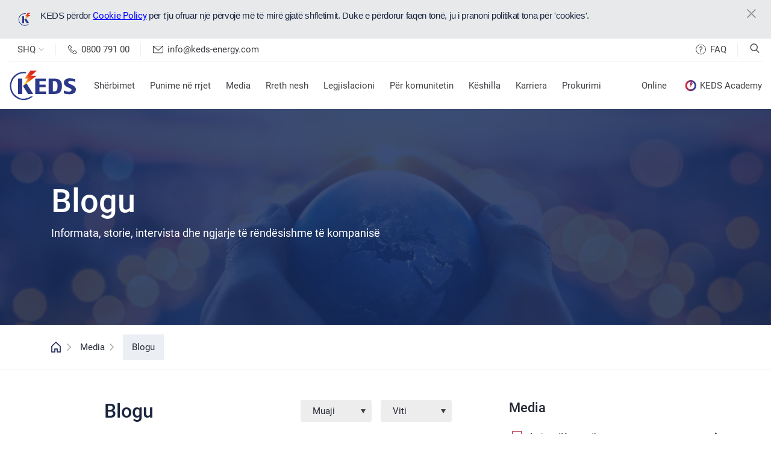

--- FILE ---
content_type: text/html; charset=utf-8
request_url: https://www.keds-energy.com/shq/media/blogu/?categoryId=3
body_size: 52201
content:


<!DOCTYPE html>
<html lang="en">
<head>
        <title>Blogu - KEDS</title>



        <meta name="title" content="Blogu">
        <meta property="og:title" content="Blogu" />
        <meta name="twitter:title" content="Blogu">
    
        <meta property="og:image" content="https://www.keds-energy.com/Content/images/share-placeholder.png">

    

    <meta property="og:url" content="https://www.keds-energy.com/shq/media/blogu/?categoryId=3">

    <link rel="canonical" href="https://www.keds-energy.com/shq/media/blogu/?categoryId=3">

    <meta charset="utf-8">
<meta http-equiv="x-ua-compatible" content="ie=edge">
<title>Keds</title>
<meta name="description" content="">
<meta name="viewport" content="width=device-width, initial-scale=1, shrink-to-fit=no">

<link rel="apple-touch-icon" href="favicon.ico">

<!-- style with bootstrap inside -->
<link rel="stylesheet" href="/content/css/vendor/owl.carousel.min.css">
<link rel="stylesheet" href="/content/css/vendor/owl.theme.default.css">
<link rel="stylesheet" href="/content/css/style.css">

<!-- scripts here -->
<script src="/content/js/vendor/jquery-3.6.0.min.js"></script>
<script src="/content/js/vendor/instafeed.min.js"></script>
<script src="/content/js/vendor/jquery.sticky-sidebar.min.js"></script>
<script src="/content/js/vendor/owl.carousel.min.js"></script>
<script src="/content/js/vendor/jquery.fancybox.min.js"></script>
<script src="/content/js/vendor/simplebar.min.js"></script>
<script src="/content/js/main.js"></script>



</head>


 
 <body class="body">
 

<header class="header">





<div id="144742" class="emergency-news">
<div class="close-emergency"></div>
<img src="/Uploads/Data/Files/6/KEDS_mobile-icona-01_8z4pKNpAaD.svg" alt="alert-icon" class="icon">
<p style="margin:0in 0in 8pt"><span style="font-size:11pt"><span style="line-height:107%"><span style="font-family:Calibri,sans-serif">KEDS p&euml;rdor <a href="http://www.keds-energy.com/?pageId=97&amp;language=1&amp;isPreview=True" style="color:blue; text-decoration:underline">Cookie Policy</a>&nbsp;p&euml;r t&#39;ju ofruar nj&euml; p&euml;rvoj&euml; m&euml; t&euml; mir&euml; gjat&euml; shfletimit. Duke e p&euml;rdorur faqen ton&euml;, ju i pranoni politikat tona p&euml;r &#39;cookies&#39;.</span></span></span></p>

</div>
	<div class="upper-header">
		<div class="container-fluid">
			 <div class="upper-header-holder">
	



<div class="left-part">
	

<ul class="language">
	<li>
		<a href="javascript:void(0);" class="lang-trigger js-language-li">shq</a>
		<ul class="sub-lang">
			<li>
				<a href="/eng/media/blogs/" class="js-language-li">eng</a>
			</li>
			<li>
				<a href="/srb/medie/blog/" class="js-language-li">srb</a>
			</li>
		</ul>
	</li>
</ul>

	<a href="tel:0800 791 00" class="tel">0800 791 00</a>
    <a href="mailto:info@keds-energy.com" class="mail">info@keds-energy.com</a>
</div>




<div class="right-part">
	<a href="/shq/sherbimet/pyetjet-e-shpeshta/" class="faq">FAQ</a>
	<div class="search-holder">
		<a href="javascript:void(0);" class="search-btn"></a>
	</div>
</div>
 </div>
		</div>
	</div>
			<div class="main-header">
                <div class="container-fluid">
                    <div class="row">
                        <div class="col-12">
                            <div class="main-header-holder">
								





<div class="main-logo">
   <a href="/shq/ballina/" class="logo">
   <img src="/Uploads/Data/Files/6/Logo_KEDS-final_yRmFsJsAED.svg" alt="Linqe">
   </a>
</div>
								
								 <div class="main-menu">
                                    <ul class="menu">
											 <li>
												<a href="javascript:void(0);" class="menu-item">Sh&#235;rbimet</a>
												<div class="submenu">
													<div class="left-submenu">
														<ul class="submenu-list">
																		<li>
																			<a href="/shq/sherbimet/konsumatoret-e-rinj/" class="sub-menu-item"><img src="/Uploads/Data/Files/1/Become_a_new_customer_Icon_BbdA9Hx4Jh.svg" alt="submenu-logo">Konsumator&#235;t e rinj</a>
																		</li>
																		<li>
																			<a href="/shq/sherbimet/konsumatoret-ekzistues/" class="sub-menu-item"><img src="/Uploads/Data/Files/6/Existingcustomers_Icon_93VJVuH9WD.svg" alt="submenu-logo">Konsumator&#235;t ekzistues</a>
																		</li>
																		<li>
																			<a href="/shq/sherbimet/furnizuesit/" class="sub-menu-item"><img src="/Uploads/Data/Files/6/ContactSuppliersinKosovo_Icon_kYEWMBjjrN.svg" alt="submenu-logo">Furnizuesit</a>
																		</li>
																		<li>
																			<a href="/shq/sherbimet/prosumatoret/" class="sub-menu-item"><img src="/Uploads/Data/Files/6/Prosumer-Icon_btzhVgtV5C.svg" alt="submenu-logo">Prosumator&#235;t</a>
																		</li>
																		<li>
																			<a href="/shq/sherbimet/prokurimi/" class="sub-menu-item"><img src="/Uploads/Data/Files/6/OurProcurement_Icon_PMyVdvF8HH.svg" alt="submenu-logo">Prokurimi</a>
																		</li>
																		<li>
																			<a href="/shq/sherbimet/gjeneratoret/" class="sub-menu-item"><img src="/Uploads/Data/Files/6/generator_kCzsydDxyd.svg" alt="submenu-logo">Gjenerator&#235;t</a>
																		</li>
																		<li>
																			<a href="/shq/sherbimet/pyetjet-e-shpeshta/" class="sub-menu-item"><img src="/Uploads/Data/Files/6/question_mark_con_945vd8L8pk.svg" alt="submenu-logo">Pyetjet e shpeshta</a>
																		</li>
														</ul>
													</div>
													<div class="right-submenu">
														<div class="info">
	




<div class="info-item">
	<img src="/Uploads/Data/Files/3/call_gradient_PbxLXhwh4e.svg" alt="">
	<div class="details">
		<span>Qendra e Thirrjeve</span>
		<a href="tel:0800 791 00 " class="tel">0800 791 00 </a>
	</div>
</div>





<div class="info-item">
   <img src="/Uploads/Data/Files/3/pin_gradient_bfXUJxum2r.svg" alt="">
   <div class="details">
      <span>Zyret tona</span>
      <a href="http://www.keds-energy.com/shq/sherbimet/si-te-na-kontaktoni/" class="btn">Ne jemi af&#235;r jush.</a>
   </div>
</div>




<div class="info-item">
   <img src="/Uploads/Data/Files/3/mail_gradient_weSeYC4YDe.svg" alt="">
   <div class="details">
      <span>Posta elektronike</span>
      <a href="mailto:info@keds-energy.com" class="mail">info@keds-energy.com</a>
   </div>
</div>
</div>
													</div>
												</div>
											</li>
											 <li>
												<a href="javascript:void(0);" class="menu-item">Punime n&#235; rrjet</a>
												<div class="submenu">
													<div class="left-submenu">
														<ul class="submenu-list">
																		<li>
																			<a href="/shq/punime-ne-rrjet/njoftime-per-punime-ne-rrjet/" class="sub-menu-item"><img src="/Uploads/Data/Files/7/NetworkWorks_Icon_E9FLHfKmcf.svg" alt="submenu-logo">Njoftime p&#235;r punime n&#235; rrjet</a>
																		</li>
																		<li>
																			<a href="/shq/punime-ne-rrjet/cka-jane-nderprerjet/" class="sub-menu-item"><img src="/Uploads/Data/Files/6/cka_jan_nderprerjet_icon-01_GK8xUrjcu8.svg" alt="submenu-logo">&#199;ka jan&#235; nd&#235;rprerjet</a>
																		</li>
														</ul>
													</div>
													<div class="right-submenu">
														<div class="info">
	




<div class="info-item">
	<img src="/Uploads/Data/Files/3/call_gradient_PbxLXhwh4e.svg" alt="">
	<div class="details">
		<span>Qendra e Thirrjeve</span>
		<a href="tel:0800 791 00" class="tel">0800 791 00</a>
	</div>
</div>





<div class="info-item">
   <img src="/Uploads/Data/Files/3/pin_gradient_bfXUJxum2r.svg" alt="">
   <div class="details">
      <span>Zyret tona</span>
      <a href="http://www.keds-energy.com/shq/sherbimet/si-te-na-kontaktoni/" class="btn">Ne jemi af&#235;r jush.</a>
   </div>
</div>




<div class="info-item">
   <img src="/Uploads/Data/Files/3/mail_gradient_weSeYC4YDe.svg" alt="">
   <div class="details">
      <span> Posta elektronike</span>
      <a href="mailto:info@keds-energy.com" class="mail">info@keds-energy.com</a>
   </div>
</div>
</div>
													</div>
												</div>
											</li>
											 <li>
												<a href="javascript:void(0);" class="menu-item">Media</a>
												<div class="submenu">
													<div class="left-submenu">
														<ul class="submenu-list">
																		<li>
																			<a href="/shq/media/lajmekomunikata/" class="sub-menu-item"><img src="/Uploads/Data/Files/7/NewsRoom_Icon_sgvpzHD6tx.svg" alt="submenu-logo">Lajme/Komunikata</a>
																		</li>
																		<li>
																			<a href="/shq/media/blogu/" class="sub-menu-item"><img src="/Uploads/Data/Files/7/Blogs_Icon_cbsP3mkUfD.svg" alt="submenu-logo">Blogu</a>
																		</li>
																		<li>
																			<a href="/shq/media/fushata/" class="sub-menu-item"><img src="/Uploads/Data/Files/7/Campaigns_Icon_q23n3jbyCw.svg" alt="submenu-logo">Fushata</a>
																		</li>
																		<li>
																			<a href="/shq/media/magazina/" class="sub-menu-item"><img src="/Uploads/Data/Files/7/Magazine_Icon_Mq6csjCfRf.svg" alt="submenu-logo">Magazina</a>
																		</li>
														</ul>
													</div>
													<div class="right-submenu">
														






<div class="magazine">
   <a href="https://indd.adobe.com/view/1ca4fa67-1d02-4fa2-abfe-31e6a3303f45" class="magazine-thumb">
   <img src="/Uploads/Data/Files/27/web_yrHwMYqmmm.jpg" alt="magazine cover">
   </a>
   <a href="https://indd.adobe.com/view/1ca4fa67-1d02-4fa2-abfe-31e6a3303f45" class="magazine-title">Shfleto buletinin</a>
</div>
													</div>
												</div>
											</li>
											 <li>
												<a href="javascript:void(0);" class="menu-item">Rreth nesh</a>
												<div class="submenu">
													<div class="left-submenu">
														<ul class="submenu-list">
																		<li>
																			<a href="/shq/rreth-nesh/profili-i-keds/" class="sub-menu-item"><img src="/Uploads/Data/Files/7/ProfileofLimak&amp;Calik_Icon_LBATxy2Fzy.svg" alt="submenu-logo">Profili i KEDS</a>
																		</li>
																		<li>
																			<a href="/shq/rreth-nesh/perkushtimi-i-kompanise-per-barazi-gjinore/" class="sub-menu-item"><img src="/Uploads/Data/Files/7/Management&amp;Board_Icon_VuTTSShtgB.svg" alt="submenu-logo">P&#235;rkushtimi i Kompanis&#235; p&#235;r Barazi Gjinore</a>
																		</li>
																		<li>
																			<a href="/shq/rreth-nesh/qendrueshmeria-dhe-zotimet/" class="sub-menu-item"><img src="/Uploads/Data/Files/7/SustainabilityandCommitments_Icon_jfYB96tqmm.svg" alt="submenu-logo">Q&#235;ndrueshm&#235;ria dhe Zotimet</a>
																		</li>
																		<li>
																			<a href="/shq/rreth-nesh/si-te-na-kontaktoni/" class="sub-menu-item"><img src="/Uploads/Data/Files/6/ContactLines_Icon_BXyfeyRnzD.svg" alt="submenu-logo">Si t&#235; na kontaktoni</a>
																		</li>
																		<li>
																			<a href="/shq/rreth-nesh/qendra-e-trajnimeve/" class="sub-menu-item"><img src="/Uploads/Data/Files/7/IntensiveProjects_Icon_VBkWDjj3qs.svg" alt="submenu-logo">Qendra e Trajnimeve</a>
																		</li>
																		<li>
																			<a href="/shq/rreth-nesh/profilet-karakteristike-te-ngarkesave/" class="sub-menu-item"><img src="/Uploads/Data/Files/7/SustainabilityandCommitments_Icon_jfYB96tqmm.svg" alt="submenu-logo">Profilet karakteristike t&#235; ngarkesave</a>
																		</li>
														</ul>
													</div>
													<div class="right-submenu">
														
													</div>
												</div>
											</li>
											 <li>
												<a href="javascript:void(0);" class="menu-item">Legjislacioni</a>
												<div class="submenu">
													<div class="left-submenu">
														<ul class="submenu-list">
																		<li>
																			<a href="/shq/legjislacioni/ligjet/" class="sub-menu-item"><img src="/Uploads/Data/Files/7/Laws_ICon_fApGhJrLep.svg" alt="submenu-logo">Ligjet</a>
																		</li>
																		<li>
																			<a href="/shq/legjislacioni/tarifat/" class="sub-menu-item"><img src="/Uploads/Data/Files/7/Tariffs_Icon_SNYYbwDbh8.svg" alt="submenu-logo">Tarifat</a>
																		</li>
																		<li>
																			<a href="/shq/rregullat-dhe-procedurat/rregullat-dhe-procedurat/" class="sub-menu-item"><img src="/Uploads/Data/Files/7/Regulations&amp;Procedures_Icon_yBLVy93kwJ.svg" alt="submenu-logo">Rregullat dhe procedurat</a>
																		</li>
																		<li>
																			<a href="/shq/legjislacioni/raporte/" class="sub-menu-item"><img src="/Uploads/Data/Files/6/report_new-01_aBmGg6n98d.svg" alt="submenu-logo">Raporte</a>
																		</li>
																		<li>
																			<a href="/shq/rregullat-dhe-procedurat/planet-zhvillimore/" class="sub-menu-item"><img src="/Uploads/Data/Files/6/IntensiveProjects_Icon_X3dAEVvsS6.svg" alt="submenu-logo">Planet zhvillimore</a>
																		</li>
																		<li>
																			<a href="/shq/legjislacioni/sinjalizuesi/" class="sub-menu-item"><img src="/Uploads/Data/Files/6/safe-home-svgrepo-com(1)_qetMGYqhBm.svg" alt="submenu-logo">Sinjalizuesi</a>
																		</li>
														</ul>
													</div>
													<div class="right-submenu">
														<div class="info">
	




<div class="info-item">
	<img src="/Uploads/Data/Files/3/call_gradient_PbxLXhwh4e.svg" alt="">
	<div class="details">
		<span>Qendra e Thirrjeve</span>
		<a href="tel:0800 791 00" class="tel">0800 791 00</a>
	</div>
</div>





<div class="info-item">
   <img src="/Uploads/Data/Files/3/pin_gradient_bfXUJxum2r.svg" alt="">
   <div class="details">
      <span>Zyret tona</span>
      <a href="http://www.keds-energy.com/shq/sherbimet/si-te-na-kontaktoni/" class="btn">Ne jemi af&#235;r jush.</a>
   </div>
</div>




<div class="info-item">
   <img src="/Uploads/Data/Files/3/mail_gradient_weSeYC4YDe.svg" alt="">
   <div class="details">
      <span>Posta elektronike</span>
      <a href="mailto:info@keds-energy.com" class="mail">info@keds-energy.com</a>
   </div>
</div>
</div>
													</div>
												</div>
											</li>
											 <li>
												<a href="javascript:void(0);" class="menu-item">P&#235;r komunitetin</a>
												<div class="submenu">
													<div class="left-submenu">
														<ul class="submenu-list">
																		<li>
																			<a href="/shq/per-komunitetin/projekti-women/" class="sub-menu-item"><img src="/Uploads/Data/Files/7/Women_3JYCsabvr6.svg" alt="submenu-logo">Projekti womEn </a>
																		</li>
																		<li>
																			<a href="/shq/keshilla/per-komunitetin/keds-academy/" class="sub-menu-item"><img src="/Uploads/Data/Files/7/KEDSACADEMY_LOGO_SVG_neeewww-01_tUhsxLmJJv.svg" alt="submenu-logo">KEDS Academy</a>
																		</li>
																		<li>
																			<a href="/shq/per-komunitetin/aktivitete-tjera/" class="sub-menu-item"><img src="/Uploads/Data/Files/7/CSR_Activities_gtJGbsDCxD.svg" alt="submenu-logo">Aktivitete tjera</a>
																		</li>
														</ul>
													</div>
													<div class="right-submenu">
														






<div class="magazine">
   <a href="https://www.keds-energy.com/shq/lajme/keds-filloi-programin-vajzat-ne-teknologji---2162/" class="magazine-thumb">
   <img src="/Uploads/Data/Files/27/per_komunitetin_final_rsgeYV49eL.jpg" alt="girls">
   </a>
   <a href="https://www.keds-energy.com/shq/lajme/keds-filloi-programin-vajzat-ne-teknologji---2162/" class="magazine-title">Programi Girls TECH</a>
</div>
													</div>
												</div>
											</li>
											 <li>
												<a href="javascript:void(0);" class="menu-item">K&#235;shilla</a>
												<div class="submenu">
													<div class="left-submenu">
														<ul class="submenu-list">
																	<li>
																		<a href="javascript:void(0);" class="sub-menu-item with-dropdown">P&#235;r komunitetin</a>
																	<div class="menu-dropdown">
																		






<div class="magazine">
   <a href="https://www.keds-energy.com/shq/lajme/keds-filloi-programin-vajzat-ne-teknologji---2162/" class="magazine-thumb">
   <img src="/Uploads/Data/Files/27/per_komunitetin_final_rsgeYV49eL.jpg" alt="girls">
   </a>
   <a href="https://www.keds-energy.com/shq/lajme/keds-filloi-programin-vajzat-ne-teknologji---2162/" class="magazine-title">Programi Girls TECH</a>
</div>
																	</div>
																	</li>
																		<li>
																			<a href="/shq/keshilla/keshilla-sigurie/" class="sub-menu-item"><img src="/Uploads/Data/Files/7/Health_and_Safety_Icon_B4DgYJPrb5.svg" alt="submenu-logo">K&#235;shilla sigurie</a>
																		</li>
																		<li>
																			<a href="/shq/keshilla/keshilla-kursimi/" class="sub-menu-item"><img src="/Uploads/Data/Files/7/Efficiency_Icon_SuhBckTjTP.svg" alt="submenu-logo">K&#235;shilla kursimi</a>
																		</li>
														</ul>
													</div>
													<div class="right-submenu">
														






<div class="magazine">
   <a href="https://www.keds-energy.com/Uploads/Data/Docs/5heronjteekursimit_pjREMtNyf3.pdf" class="magazine-thumb">
   <img src="/Uploads/Data/Files/26/Broshura_kategorite-01_AMXPFFuMmx.jpg" alt="">
   </a>
   <a href="https://www.keds-energy.com/Uploads/Data/Docs/5heronjteekursimit_pjREMtNyf3.pdf" class="magazine-title">Broshura për kursim</a>
</div>
													</div>
												</div>
											</li>
											 <li>
														<a href="https://careers.keds-energy.com/#/" class="menu-item" target="_blank">Karriera</a>
											</li>
											 <li>
														<a href="https://prokurimi.keds-energy.com/#/" target="_blank" class="menu-item">Prokurimi</a>
											</li>
									</ul>
								</div>
								
								<!-- Second menu -->
								 <div class="keds-academy">
									   <a href="/shq/online/" target="_blank" style="padding-right:30px">Online</a>
									  <a href="/shq/keshilla/per-komunitetin/keds-academy/"><img src="/Uploads/Data/Files/7/KEDSACADEMY_LOGO_SVG_neeewww-01_tUhsxLmJJv.svg" alt="MenuImage"> KEDS Academy</a>
                                </div>
							</div>
						</div>
					</div>
				</div>
			</div>
	
	<!-- mobile-header -->
	<div class="mobile-header">
		<div class="container">
			<div class="mobile-header-holder">
	




<a href="/shq/sherbimet/pyetjet-e-shpeshta/" class="faq-link"></a>
<a href="/shq/ballina/" class="mobile-logo"><img src="/Uploads/Data/Files/6/KEDS_mobile-icona-01_8z4pKNpAaD.svg" alt="Keds logo"></a>
<a href="javascript:void(0);" class="hamburger">
	<span></span>
	<span></span>
	<span></span>
</a>
</div>
        </div>
     </div>
</header>





<!-- search form desktop -->
<form id="search-form-desktop" action="/shq/rezultatet-e-kerkimit/">
	<input type="text" id="desktop-search-input" name="searchtext" class="search-input" placeholder="Kerko" />
	<button type="submit" class="submit">
		<img src="/Uploads/Data/Files/1/search_hKSAYj9m2j.svg" class="d-block" />
	</button>
</form>


<div class="mobile-header-dropdown">
	<div class="container">
		


<form action="/shq/rezultatet-e-kerkimit/" class="search-form">
	<input type="text" name="searchtext" class="search" placeholder="Kerko">
	<input type="submit" value="" class="search-icon">
</form>
		

<div class="mobile-language">
			<a href="/shq/media/blogu/" class="lang-item active js-language-li">shq</a>	
			<a href="/eng/media/blogs/" class="lang-item js-language-li">eng</a>	
			<a href="/srb/medie/blog/" class="lang-item js-language-li">srb</a>	
</div>

		
		<ul class="mobile-menu">
			  <li>
				<a href="javascript:void(0);" class="mobile-list-item">Sh&#235;rbimet</a>
				<ul class="links-list">
						<li>
							<a href="/shq/sherbimet/konsumatoret-e-rinj/" class="list-item">Konsumator&#235;t e rinj</a>
						</li>
						<li>
							<a href="/shq/sherbimet/konsumatoret-ekzistues/" class="list-item">Konsumator&#235;t ekzistues</a>
						</li>
						<li>
							<a href="/shq/sherbimet/furnizuesit/" class="list-item">Furnizuesit</a>
						</li>
						<li>
							<a href="/shq/sherbimet/prosumatoret/" class="list-item">Prosumator&#235;t</a>
						</li>
						<li>
							<a href="/shq/sherbimet/prokurimi/" class="list-item">Prokurimi</a>
						</li>
						<li>
							<a href="/shq/sherbimet/gjeneratoret/" class="list-item">Gjenerator&#235;t</a>
						</li>
						<li>
							<a href="/shq/sherbimet/pyetjet-e-shpeshta/" class="list-item">Pyetjet e shpeshta</a>
						</li>
				</ul>
			 </li>
			  <li>
				<a href="javascript:void(0);" class="mobile-list-item">Punime n&#235; rrjet</a>
				<ul class="links-list">
						<li>
							<a href="/shq/punime-ne-rrjet/njoftime-per-punime-ne-rrjet/" class="list-item">Njoftime p&#235;r punime n&#235; rrjet</a>
						</li>
						<li>
							<a href="/shq/punime-ne-rrjet/cka-jane-nderprerjet/" class="list-item">&#199;ka jan&#235; nd&#235;rprerjet</a>
						</li>
				</ul>
			 </li>
			  <li>
				<a href="javascript:void(0);" class="mobile-list-item">Media</a>
				<ul class="links-list">
						<li>
							<a href="/shq/media/lajmekomunikata/" class="list-item">Lajme/Komunikata</a>
						</li>
						<li>
							<a href="/shq/media/blogu/" class="list-item">Blogu</a>
						</li>
						<li>
							<a href="/shq/media/fushata/" class="list-item">Fushata</a>
						</li>
						<li>
							<a href="/shq/media/magazina/" class="list-item">Magazina</a>
						</li>
				</ul>
			 </li>
			  <li>
				<a href="javascript:void(0);" class="mobile-list-item">Rreth nesh</a>
				<ul class="links-list">
						<li>
							<a href="/shq/rreth-nesh/profili-i-keds/" class="list-item">Profili i KEDS</a>
						</li>
						<li>
							<a href="/shq/rreth-nesh/perkushtimi-i-kompanise-per-barazi-gjinore/" class="list-item">P&#235;rkushtimi i Kompanis&#235; p&#235;r Barazi Gjinore</a>
						</li>
						<li>
							<a href="/shq/rreth-nesh/qendrueshmeria-dhe-zotimet/" class="list-item">Q&#235;ndrueshm&#235;ria dhe Zotimet</a>
						</li>
						<li>
							<a href="/shq/rreth-nesh/si-te-na-kontaktoni/" class="list-item">Si t&#235; na kontaktoni</a>
						</li>
						<li>
							<a href="/shq/rreth-nesh/qendra-e-trajnimeve/" class="list-item">Qendra e Trajnimeve</a>
						</li>
						<li>
							<a href="/shq/rreth-nesh/profilet-karakteristike-te-ngarkesave/" class="list-item">Profilet karakteristike t&#235; ngarkesave</a>
						</li>
				</ul>
			 </li>
			  <li>
				<a href="javascript:void(0);" class="mobile-list-item">Legjislacioni</a>
				<ul class="links-list">
						<li>
							<a href="/shq/legjislacioni/ligjet/" class="list-item">Ligjet</a>
						</li>
						<li>
							<a href="/shq/legjislacioni/tarifat/" class="list-item">Tarifat</a>
						</li>
						<li>
							<a href="/shq/rregullat-dhe-procedurat/rregullat-dhe-procedurat/" class="list-item">Rregullat dhe procedurat</a>
						</li>
						<li>
							<a href="/shq/legjislacioni/raporte/" class="list-item">Raporte</a>
						</li>
						<li>
							<a href="/shq/rregullat-dhe-procedurat/planet-zhvillimore/" class="list-item">Planet zhvillimore</a>
						</li>
						<li>
							<a href="/shq/legjislacioni/sinjalizuesi/" class="list-item">Sinjalizuesi</a>
						</li>
				</ul>
			 </li>
			  <li>
				<a href="javascript:void(0);" class="mobile-list-item">P&#235;r komunitetin</a>
				<ul class="links-list">
						<li>
							<a href="/shq/per-komunitetin/projekti-women/" class="list-item">Projekti womEn </a>
						</li>
						<li>
							<a href="/shq/keshilla/per-komunitetin/keds-academy/" class="list-item">KEDS Academy</a>
						</li>
						<li>
							<a href="/shq/per-komunitetin/aktivitete-tjera/" class="list-item">Aktivitete tjera</a>
						</li>
				</ul>
			 </li>
			  <li>
				<a href="javascript:void(0);" class="mobile-list-item">K&#235;shilla</a>
				<ul class="links-list">
						<li>
							<a href="/shq/per-komunitetin/" class="list-item">P&#235;r komunitetin</a>
						</li>
						<li>
							<a href="/shq/keshilla/keshilla-sigurie/" class="list-item">K&#235;shilla sigurie</a>
						</li>
						<li>
							<a href="/shq/keshilla/keshilla-kursimi/" class="list-item">K&#235;shilla kursimi</a>
						</li>
				</ul>
			 </li>
			  <li>
						<a href="https://careers.keds-energy.com/#/" class="direct-link" target="_blank">Karriera</a>
			 </li>
			  <li>
						<a href="https://prokurimi.keds-energy.com/#/" class="direct-link">Prokurimi</a>
			 </li>
		</ul>
			<div>
				<a href="/shq/online/" target="_blank" class="mobile-academy" style="padding-right:30px">Online</a>
			</div>
			<div>
				<a href="/shq/keshilla/per-komunitetin/keds-academy/" class="mobile-academy"><img src="/Uploads/Data/Files/7/KEDSACADEMY_LOGO_SVG_neeewww-01_tUhsxLmJJv.svg" alt="MenuImage"> KEDS Academy</a>
			</div>
		
		



<div class="contact-us">
	<h3>Na kontaktoni pa pages&#235; ose na shkruani n&#235;:</h3>
	<a href="tel:0800 791-00 " class="tel">0800 791-00 </a>
	<a href="mailto:info@keds-energy.com; " class="mail">info@keds-energy.com; </a>
</div>

	</div>
</div>
<!-- end of header -->

<!-- page wrapper, closes on footer -->
	<main class="page-wrapper">
 






<div class="page-banner" style="background-image: url('/Uploads/Data/Files/4/gggg_YcU3XTaW3K.jpg');">
    <div class="container">
        <div class="row banner-wrapper">
            <div class="col-12 banner-content">
                <h2 class="title">Blogu </h2>

                <p class="description">
                    Informata, storie, intervista dhe ngjarje t&#235; r&#235;nd&#235;sishme t&#235; kompanis&#235;
                </p>
            </div>
        </div>
    </div>
</div>
 <div class="breadcrumb">
     <div class="container">
         <div class="row">
             <div class="col-12">
 				



<ul class="breadcrumb-list">
	<li><a href="/shq/ballina/"></a></li>
				<li><a href="javascript:void(0);">Media</a></li>
			<li><a href="javascript:void(0);" class="active">Blogu</a></li>
</ul>
 			</div>
 		</div>
 	</div>
 </div>
 <div class="page-content">
     <div class="container">
         <div class="row">
 			 <div class="col-xl-8 col-lg-8 main-content">
 				<div class="share-widget-holder" id="share-widget">
 					
 				</div>
 				 <div class="content-holder">
 					












<div class="articles">
	 <div class="filters-and-title">
		 <div class="title">
				<h2>Blogu</h2>
		 </div>
		<form class="filters">
			<input type="number" id="js-month-input" name="js-month" hidden />
			<input type="number" id="js-year-input" name="js-year" hidden />
			<div class="general-dropdown">
				<input type="text" disabled placeholder="Muaji">
				<ul>
					<li class="js-month-li" data-monthnumber="">T&#235; gjitha</li>
						<li class="js-month-li" data-monthnumber="1">Janar</li>
						<li class="js-month-li" data-monthnumber="2">Shkurt</li>
						<li class="js-month-li" data-monthnumber="3">Mars</li>
						<li class="js-month-li" data-monthnumber="4">Prill</li>
						<li class="js-month-li" data-monthnumber="5">Maj</li>
						<li class="js-month-li" data-monthnumber="6">Qershor</li>
						<li class="js-month-li" data-monthnumber="7">Korrik</li>
						<li class="js-month-li" data-monthnumber="8">Gusht</li>
						<li class="js-month-li" data-monthnumber="9">Shtator</li>
						<li class="js-month-li" data-monthnumber="10">Tetor</li>
						<li class="js-month-li" data-monthnumber="11">N&#235;ntor</li>
						<li class="js-month-li" data-monthnumber="12">Dhjetor</li>
				</ul>
			</div>
			<div class="general-dropdown">
				<input type="text" disabled placeholder="Viti">
				<ul>
					<li class="js-year-li" data-yearnumber="">T&#235; gjitha</li>
						<li class="js-year-li" data-yearnumber="2023">2023</li>
						<li class="js-year-li" data-yearnumber="2024">2024</li>
						<li class="js-year-li" data-yearnumber="2025">2025</li>
						<li class="js-year-li" data-yearnumber="2026">2026</li>
				</ul>
			</div>
		</form>
	</div>
	<div class="articles-list">
		<div class="row" id="js-article-list-row">
			 <div class="col-12">
            
            </div>
		</div>
	</div>
	<div class="pagination-holder">
		  <nav id="js-pagination-list-div" class="pagination-nav">
			
		  </nav>
	</div>
</div>
<script>

var categoryListJs; 
var amountJs; 
var languageIdJs; 
var yearJs;
var monthJs;
var dayJs;
var parentCategoryNameJs;
var detailedViewPageIdJs;
var defaultArticleImagePathJs;
var firstPageTextJs;
var lastPageTextJs;
var noArticleFoundImagePathJs;
var noArticleFoundMainMessageJs;
var noArticleFoundSecondMessageJs;
var noArticleFoundThirdMessageJs;

function getValues(){
	categoryListJs = "3";
	amountJs = "6";
	yearJs = $("#js-year-input").val();
	monthJs = $("#js-month-input").val();
	dayJs= "";
	languageIdJs = "1";
	parentCategoryNameJs = "Blogs";
	detailedViewPageIdJs = "95";
	defaultArticleImagePathJs = "/Uploads/Data/Files/4/new-min_jBy5PRwW5S.jpg";
	firstPageTextJs = "Fillim";
	lastPageTextJs = "Fund";
}

function getData(pageNumber){
var data = {
            categoryIds: categoryListJs,
            amount: amountJs,
			year: yearJs,
			month: monthJs,
			day: dayJs,
			paginationNumber: pageNumber,
			languageId: languageIdJs,
			detailedPageId: detailedViewPageIdJs,
			sortDescending: true};
			
$.ajax({
	method:'post',
	url: '/Public/ArticleFront/GetAllAvailableArticlesByFiltersSortedByDateViaJson',
	data: data
}).done(function (list) {
    var articles = list.articleList;
	var pagination = list.articlePagination;
	
	if (articles.length > 0)
	{
		var paginationFirstHtml = '';
	var paginationLastHtml = '';
	var paginationUlTopHtml = '<ul id="js-pagination" class="pagination">';
	var paginationUlBottomHtml = '</ul>';
	var paginationPrevHtml = '';
	var paginationNextHtml = '';
	var paginationListHtml = '';
	
	var articleListHtml = '';
	
	$.each(articles, function( key, value ) {
		var classNameOfArticleDiv = value.Id % 2 == 0 ? 'col-xl-7 col-lg-12 col-md-7 article even' : 'col-xl-5 col-lg-12  col-md-5 article odd'
		
		articleListHtml += '<div class="' + classNameOfArticleDiv + '">';
		articleListHtml += '<div class="article-wrapper">';
		articleListHtml += '<div class="details-holder">';
		articleListHtml += '<span class="tag">' + parentCategoryNameJs + '</span>';
		if(value.HideDate == false)
		{
			articleListHtml += '<span class="date">' + value.ArticleMonthText + ' '+ value.ArticleDayNumber +', ' + value.ArticleYearNumber + '</span>';
		}
		articleListHtml += '<a href="' + value.DetailedPageLink + '" class="article-title">' + value.ArticleTitle + '</a>'
		articleListHtml += '</div>';
		if(value.HasGallery == false)
		{
		articleListHtml += '<div class="image-holder">';
		if (value.ArticleImagePath != null && value.ArticleImagePath != "")
		{
			articleListHtml += '<a href="' + value.DetailedPageLink + '">';
			articleListHtml += '<img class="article-img" src="' + value.ArticleImagePath + '" alt="article image">';
			articleListHtml += '</a>';
		}
		else
		{
			articleListHtml += '<a href="' + value.DetailedPageLink + '">';
			articleListHtml += '<img class="article-img" src="' + defaultArticleImagePathJs + '" alt="article image">';
			articleListHtml += '</a>';
		}
		articleListHtml += '</div></div></div>'
		}
		else
		{
		articleListHtml += '<div class="image-holder has-gallery">';
		if (value.ArticleImagePath != null && value.ArticleImagePath != "")
		{
			articleListHtml += '<a href="' + value.DetailedPageLink + '">';
			articleListHtml += '<img class="article-img" src="' + value.ArticleImagePath + '" alt="article image">';
			articleListHtml += '</a>';
		}
		else
		{
			articleListHtml += '<a href="' + value.DetailedPageLink + '">';
			articleListHtml += '<img class="article-img" src="' + defaultArticleImagePathJs + '" alt="article image">';
			articleListHtml += '</a>';
		}
		articleListHtml += '</div></div></div>'
		}
	});
	
	$.each(pagination, function( key, value ) {
			
		if(value.IsFirstPage == true)
		{
			paginationFirstHtml += '<a href="javascript:void(0);" class="first" onclick="getData(' + value.PageNr + ')"><span>' + firstPageTextJs + '</span></a>';
		}
		else if(value.IsLastPage == true)
		{
			paginationLastHtml += '<a href="javascript:void(0);" class="last" onclick="getData(' + value.PageNr + ')"><span>' + lastPageTextJs + '</span></a>';
		}
		else if (value.IsPrevious == true)
		{
			paginationPrevHtml += '<li class="page-nav prev js-pagination-nav">';
			paginationPrevHtml += '<a href="javascript:void(0);" onclick="getData(' + value.PageNr + ')" class="page-link">';
			paginationPrevHtml += '<span></span>';
			paginationPrevHtml += '</a>';
			paginationPrevHtml += '</li>'
		}
		else if (value.IsNext == true)
		{
			paginationNextHtml += '<li class="page-nav next js-pagination-nav">';
			paginationNextHtml += '<a href="javascript:void(0);" onclick="getData(' + value.PageNr + ')" class="page-link">';
			paginationNextHtml += '<span></span>';
			paginationNextHtml += '</a>';
			paginationNextHtml += '</li>'
		}
		else
		{
			if (value.IsActive)
			{
				paginationListHtml += ' <li class="page-nav active js-pagination-nav">';
				paginationListHtml += '<a href="javascript:void(0);" onclick="getData(' + value.PageNr + ')" class="page-link">';
				paginationListHtml += '<span>' + value.PageNr + '</span>';
				paginationListHtml += '</a>'
				paginationListHtml += '</li>'
			}
			else
			{
				paginationListHtml += ' <li class="page-nav js-pagination-nav">';
				paginationListHtml += '<a href="javascript:void(0);" onclick="getData(' + value.PageNr + ')" class="page-link">';
				paginationListHtml += '<span>' + value.PageNr + '</span>';
				paginationListHtml += '</a>'
				paginationListHtml += '</li>'
			}
		}
       });	
	   
				$("#js-article-list-row").empty();
				$("#js-pagination-list-div").empty();
				$("#js-article-list-row").append(articleListHtml);
				articlesAspectRatioBackend();
				
				$("#js-pagination-list-div").append(paginationFirstHtml);
				$("#js-pagination-list-div").append(paginationPrevHtml);
				$("#js-pagination-list-div").append(paginationListHtml);
				$("#js-pagination-list-div").append(paginationNextHtml);
				$("#js-pagination-list-div").append(paginationUlBottomHtml);
				$("#js-pagination-list-div").append(paginationLastHtml);
				$(".js-pagination-nav").wrapAll( "<ul class='pagination'></ul>" );
	}
	else
	{
		noArticleFoundImagePathJs = "/Uploads/Data/Files/8/not-found_yHzzBumPDr.png";
		noArticleFoundMainMessageJs = "Nuk ka rezultate";
		noArticleFoundSecondMessageJs = "P&#235;rdorni ndonj&#235; fjal&#235; tjet&#235;r";
		noArticleFoundThirdMessageJs = "P&#235;rdorni fjal&#235; m&#235; gjenerale";
		
		var noArticleFoundHtml = '<div class="col-12">';
		noArticleFoundHtml += '<div class="results-not-found">';
		noArticleFoundHtml += '<div class="not-found-content">';
		noArticleFoundHtml += '<img src="' + noArticleFoundImagePathJs +'" alt="not found">';
		if (noArticleFoundMainMessageJs != null && noArticleFoundMainMessageJs != '')
		{
			noArticleFoundHtml += '<p class="main-message">' + noArticleFoundMainMessageJs + '</p>';
		}
		if (noArticleFoundSecondMessageJs != null && noArticleFoundSecondMessageJs != '')
		{
			noArticleFoundHtml += '<p class="secondary-message">' + noArticleFoundSecondMessageJs + '</p>';
		}
		if (noArticleFoundThirdMessageJs != null && noArticleFoundThirdMessageJs != '')
		{
			noArticleFoundHtml += '<p class="secondary-message">' + noArticleFoundThirdMessageJs + '</p>';
		}
		noArticleFoundHtml += '</div></div></div>';
		
		
		$("#js-article-list-row").empty();
		$("#js-pagination-list-div").empty();
		
		$("#js-article-list-row").append(noArticleFoundHtml);
	}
});

};

 function articlesAspectRatioBackend() {
        var oddArticleImgWidth = $('.article.odd:first .image-holder').outerWidth();
        var evenArticleImgWidth = $('.article.even:first .image-holder').outerWidth();
        var secondElementMobile = $('.article').eq(1).find('.image-holder').outerWidth();
        var windowWidth = $(window).outerWidth();


        /* calculate aspect ratio of article images */
        var oddImageHeightCalc = Math.floor(oddArticleImgWidth * (9 / 16));
        var evenImageHeightCalc = Math.floor(evenArticleImgWidth * (9 / 16));

        var mobileImageHeightcalc = Math.floor(secondElementMobile * (9 / 16));

        $('.article.odd .article-img').css({
            "height": oddImageHeightCalc,
        });

        $('.article.even .article-img').css({
            "height": evenImageHeightCalc,
        });

        if (windowWidth <= 575) {

            $('.article .article-img').css({
                "height": mobileImageHeightcalc
            });

            $('.article.odd:first .article-img').css({
                "height": oddImageHeightCalc
            });
        }
    }
	
$(document).ready(function() {
	getValues();
	getData(1);

	$(".js-month-li").click(function(){
		$("#js-month-input").val($(this).attr("data-monthnumber"));
		console.log($("#js-month-input").val());
		getValues();
		getData(1);
	});
	
	$(".js-year-li").click(function(){
		$("#js-year-input").val($(this).attr("data-yearnumber"));
		console.log($("#js-year-input").val());
		getValues();
		getData(1);
	});
});
</script>
 				</div>
 			</div>
 			
 			<div class="col-xl-4 col-lg-4 sidebar-content">
 					
<h3 class="parent-node">Media</h3>
<ul class="right-side-navigation">
				<li>
					<a href="/shq/media/lajmekomunikata/" class="side-nav-item"><img src="/Uploads/Data/Files/7/NewsRoom_Icon_sgvpzHD6tx.svg" alt=""> Lajme/Komunikata</a>
				</li>
			<li>
				<a href="/shq/media/blogu/" class="side-nav-item active"><img src="/Uploads/Data/Files/7/Blogs_Icon_cbsP3mkUfD.svg" alt=""> Blogu</a>
			</li>
				<li>
					<a href="/shq/media/fushata/" class="side-nav-item"><img src="/Uploads/Data/Files/7/Campaigns_Icon_q23n3jbyCw.svg" alt=""> Fushata</a>
				</li>
				<li>
					<a href="/shq/media/magazina/" class="side-nav-item"><img src="/Uploads/Data/Files/7/Magazine_Icon_Mq6csjCfRf.svg" alt=""> Magazina</a>
				</li>
</ul>

 					




<div class="sidebar-filter-widget">
	<h2 class="title">
		Filtro me kategori
	</h2>
	<a href="/shq/media/blogu/" class="tile">T&#235; gjitha</a>
		<a href="/shq/media/blogu/?categoryId=3" class="tile">Energjetik&#235;</a>
		<a href="/shq/media/blogu/?categoryId=4" class="tile">Njer&#235;z</a>
		<a href="/shq/media/blogu/?categoryId=5" class="tile">Investime</a>
		<a href="/shq/media/blogu/?categoryId=19" class="tile">Intervista</a>
		<a href="/shq/media/blogu/?categoryId=20" class="tile">Aktuale</a>
</div>







<div class="instagram-widget" data-token="IGQWROZAkhTdTJvV05uRGdCVHRWRXdWMXcxanU4eDJ2UmpCMDh1OTVtbzdRWGZAKUlV2SloxT0RDd3ZAvU2pPQ2dJT3dnUTdhRkFTS3ZAEWVpXQURoUThCcENxUU5IUjNyTjhncWxNTGtHSlRudzU5U1hCMmdFRDd1dkUZD">
   <a href="https://www.instagram.com/kedsenergy/" class="ig-widget-logo" target="_blank">
   <img src="/Uploads/Data/Files/14/Instagram_Sidebar_Icon_9gTSFDkR2m.svg" alt="Instagram" class="ig-icon">
   <span>Instagram</span>
   </a>
   <div id="instagramFeed"></div>
</div>





<div class="sidebar-related-widget js-three-in-one">
	<h2 class="title">Informacionet e fundit</h2>
	<div class="elements-holder">
		<ul class="elements-list">
			<li>
				<a href="/shq/lajme/nxenesit-dhe-studentet-e-perzgjedhur-ne-keds-3053/" class="list-item-link">
					<div class="side-img-holder">
						<img src="/Uploads/Data/Files/25/keds_perzgjedhja_wH4e6uNG4D.jpg" alt="" class="actual-img">
					</div>
					<div class="details-holder">
						<h3 class="item-title">Nx&#235;n&#235;sit dhe student&#235;t e p&#235;rzgjedhur n&#235; KEDS Academy 13</h3>
								<span class="date">Dhjetor 12, 2025</span>
					</div>
					<span class="read-more-btn">M&#235; shum&#235;</span>
				</a>
			</li>
			<li>
				<a href="/shq/lajme/keds-filloi-dyfishimin-e-kapacitetit-te-rrjet-3050/" class="list-item-link">
					<div class="side-img-holder">
						<img src="/Uploads/Data/Files/28/001_cNrtCfTz3g.jpg" alt="" class="actual-img">
					</div>
					<div class="details-holder">
						<h3 class="item-title">KEDS filloi dyfishimin e kapacitetit t&#235; rrjetit n&#235; Malishev&#235;</h3>
								<span class="date">Dhjetor 01, 2025</span>
					</div>
					<span class="read-more-btn">M&#235; shum&#235;</span>
				</a>
			</li>
			<li>
				<a href="/shq/lajme/keds-zvogelon-humbjet-e-energjise-elektrike-n-3047/" class="list-item-link">
					<div class="side-img-holder">
						<img src="/Uploads/Data/Files/28/komunikate_xF4dndtKNU.jpg" alt="" class="actual-img">
					</div>
					<div class="details-holder">
						<h3 class="item-title">KEDS zvog&#235;lon humbjet e energjis&#235; elektrike n&#235; 12.67% </h3>
								<span class="date">N&#235;ntor 13, 2025</span>
					</div>
					<span class="read-more-btn">M&#235; shum&#235;</span>
				</a>
			</li>
			<li>
				<a href="/shq/lajme/keds-lansoi-platformen-e-re-digjitale-ssi-per-3044/" class="list-item-link">
					<div class="side-img-holder">
						<img src="/Uploads/Data/Files/28/komunikate_TJ8jxvJS9a.jpg" alt="" class="actual-img">
					</div>
					<div class="details-holder">
						<h3 class="item-title">KEDS lansoi platform&#235;n e re digjitale SSI p&#235;r furnizuesit e energjis&#235; elektrike</h3>
								<span class="date">N&#235;ntor 04, 2025</span>
					</div>
					<span class="read-more-btn">M&#235; shum&#235;</span>
				</a>
			</li>
		</ul>
	</div>
</div>

 			</div>
 		</div>
 	</div>
 </div>
 





<div class="follow-widget-holder" style="background-image: url('/Uploads/Data/Files/5/SocialMediaBg_sJwSXDUCdW.jpg');">
    <div class="content-holder">
        <div class="text">
            <p><p>Na ndiqni n&euml; rrjete sociale</p>
</p>
        </div>

        <div class="social-follow-icons">
           


<a href="https://www.facebook.com/kedsenergy" class="fb"></a>


<a href="https://www.instagram.com/kedsenergy/?hl=en" class="ig"></a>


<a href="https://twitter.com/KEDSEnergy" class="tw"></a>


<a href="https://www.linkedin.com/company/kosovo-electricity-distribution-company/?viewAsMember=true" class="ld"></a>  
        </div>
    </div>
</div>
 
 </main>
<section class="about-us-popup">
    <div class="popup-holder">
        <img src="/content/images/icons/closeX.svg" alt="" class="close-popup-btn">
        <div class="popup-content-holder">
            <div class="image-side">
            </div>
            <div class="details-side" data-simplebar data-simplebar-auto-hide="false">
                <div class="details-side-content">
                    <div class="name-position">
                    </div>
                    <div class="general-richtext">
                    </div>
                </div>
            </div>
        </div>
    </div>
</section>



<footer class="footer">
    <div class="pre-footer">
        <div class="container">
            <div class="row pre-footer-holder">
                



<div class="col-xl-4 col-lg-4 col-12 column">
    <h3 class="slogan">Kompania Kosovare p&#235;r Distribuim t&#235; Energjis&#235; Elektrike KEDS sh.a.</h3>
</div>


<div class="col-xl-4 col-lg-4 col-md-6 col-12 column">



<div class="info-block">
        <p>
          P&#235;r &#231;do informat&#235; n&#235; lidhje me rrjetin elektrik na kontaktoni n&#235; numrin pa pages&#235;: 
        </p>
        <a href="tel:0800 791-00" class="tel">0800 791-00</a>
    </div>








    
<div class="info-block">
        <p> SINJALIZIMI</p>
        <p>Zyrtar P&#235;rgjegj&#235;s p&#235;r Sinjalizim </p>
        <p>Ruhan Mala</p>
        <p>e-mail: ruhan.mala@keds-energy.com</p>
        <p>Tel: + 383 38 501 101 1269</p>
        <a href="https://www.keds-energy.com/shq/legjislacioni/sinjalizuesi/" class="btn">Klikoni p&#235;r informata t&#235; detajuara</a>
    </div>
</div>

<div class="col-xl-4 col-lg-4 col-md-6 col-12 column">






   <div class="info-block">
                        <p>
                    K&#235;rkesat tuaja mund t&#39;i parashtroni n&#235; zyret e KEDS-it n&#235; 7 qytetet e Kosov&#235;s.
                        </p>
                        <a href="http://www.keds-energy.com/shq/sherbimet/si-te-na-kontaktoni/ " class="btn map">Zyret m&#235; t&#235; af&#235;rta t&#235; KEDS </a>
                    </div>





    <div class="info-block">
        <p>
            P&#235;r &#231;do k&#235;rkes&#235; n&#235; lidhje me rrjetin elektrik  na shkruani n&#235; email adres&#235;n: 
        </p>
        <a href="mailto:info@keds-energy.com" class="btn mail">Email </a>
    </div>





    <div class="info-block">
        <p>
            Kontakti p&#235;r mbrojtjen e t&#235; dh&#235;nave 
        </p>
        <a href="mailto:dpo@keds-energy.com" class="btn mail">Email </a>
    </div>
</div>
            </div>
        </div>
    </div>
    <div class="main-footer">
        <div class="container">
            <div class="row">
                






<div class="col-xl-4 col-lg-4 col-12 magazine-holder">
    <h3>
       Magazina
    </h3>

    <a href="https://tinyurl.com/mazxc4xb" class="magazine-thumb">
        <img src="/Uploads/Data/Files/15/cover-fin-fin1_sU8TbX8PGz.jpg" alt="footer-magazine-thumb">
    </a>

    <div class="view-more-holder">
        <a href="https://tinyurl.com/mazxc4xb" class="view-more">Lexo botimin m&#235; t&#235; ri!</a>
    </div>
</div>
                

<div class="col-xl-8 col-lg-8 col-12 footer-menu-holder">
    <div class="row justify-content-between">
        



<div class="col-xl-4 col-lg-4 col-md-5 col-12 footer-menu-column">
    <h3 class="menu-parent">
        Sh&#235;rbimet
    </h3>   
    
<ul class="links-list">
  



<li>
    <a href="http://www.keds-energy.com/shq/sherbimet/konsumatoret-e-rinj/" class="list-item">Konsumator&#235;t e rinj</a>
</li>



<li>
    <a href="http://www.keds-energy.com/shq/sherbimet/konsumatoret-ekzistues/" class="list-item">Konsumator&#235;t ekzistues</a>
</li>



<li>
    <a href="http://www.keds-energy.com/shq/sherbimet/si-te-na-kontaktoni/" class="list-item">Si t&#235; na kontaktoni</a>
</li>



<li>
    <a href="/shq/sherbimet/furnizuesit/" class="list-item">Furnizuesit</a>
</li>



<li>
    <a href="/shq/sherbimet/prokurimi/" class="list-item">Prokurimi</a>
</li>



<li>
    <a href="/shq/sherbimet/pyetjet-e-shpeshta/" class="list-item">Pyetjet e shpeshta</a>
</li>
</ul>
</div>



<div class="col-xl-4 col-lg-4 col-md-5 col-12 footer-menu-column">
    <h3 class="menu-parent">
        Na kontaktoni 
    </h3>   
    
<ul class="links-list">
  



<li>
    <a href="" class="list-item">P&#235;r komunikim me publikun dhe media</a>
</li>



<li>
    <a href="" class="list-item">komunikime@keds-energy.com</a>
</li>
</ul>
</div>



<div class="col-xl-4 col-lg-4 col-md-5 col-12 footer-menu-column">
    <h3 class="menu-parent">
        Media
    </h3>   
    
<ul class="links-list">
  



<li>
    <a href="http://www.keds-energy.com/shq/media/blogu/" class="list-item">Blog</a>
</li>



<li>
    <a href="http://www.keds-energy.com/shq/media/fushata/" class="list-item">Fushata</a>
</li>



<li>
    <a href="/shq/media/lajmekomunikata/" class="list-item">Lajme / Komunikata</a>
</li>



<li>
    <a href="http://www.keds-energy.com/shq/media/magazina/" class="list-item">Magazina</a>
</li>



<li>
    <a href="" class="list-item"></a>
</li>
</ul>
</div>



<div class="col-xl-4 col-lg-4 col-md-5 col-12 footer-menu-column">
    <h3 class="menu-parent">
        Rreth nesh
    </h3>   
    
<ul class="links-list">
  



<li>
    <a href="https://www.keds-energy.com/shq/rreth-nesh/profili-i-keds/" class="list-item">Profili i KEDS</a>
</li>



<li>
    <a href="http://www.keds-energy.com/shq/rreth-nesh/qendrueshmeria-dhe-zotimet/" class="list-item">Q&#235;ndrueshm&#235;ria dhe zotimet</a>
</li>



<li>
    <a href="http://www.keds-energy.com/shq/rreth-nesh/karriera/" class="list-item">Karriera</a>
</li>



<li>
    <a href="http://www.keds-energy.com/shq/rreth-nesh/qendra-e-trajnimeve/" class="list-item">Qendra e trajnimeve</a>
</li>
</ul>
</div>



<div class="col-xl-4 col-lg-4 col-md-5 col-12 footer-menu-column">
    <h3 class="menu-parent">
        Rregullat dhe procedurat
    </h3>   
    
<ul class="links-list">
  



<li>
    <a href="http://www.keds-energy.com/shq/rregullat-dhe-procedurat/legjislacioni/" class="list-item">Legjislacioni</a>
</li>



<li>
    <a href="http://www.keds-energy.com/shq/rregullat-dhe-procedurat/tarifat/" class="list-item">Tarifat</a>
</li>



<li>
    <a href="http://www.keds-energy.com/shq/rregullat-dhe-procedurat/rregullat-dhe-procedurat/" class="list-item">Rregullat dhe procedurat</a>
</li>
</ul>
</div>



<div class="col-xl-4 col-lg-4 col-md-5 col-12 footer-menu-column">
    <h3 class="menu-parent">
        P&#235;r komunitetin
    </h3>   
    
<ul class="links-list">
  



<li>
    <a href="http://www.keds-energy.com/shq/per-komunitetin/projekti-women/" class="list-item">womEn</a>
</li>



<li>
    <a href="http://www.keds-energy.com/shq/per-komunitetin/keds-academy/" class="list-item">KEDS Academy</a>
</li>



<li>
    <a href="http://www.keds-energy.com/shq/per-komunitetin/lajme/" class="list-item">Aktivitete tjera</a>
</li>
</ul>
</div>     
    </div>
</div>

            </div>
        </div>
    </div>
    <div class="footer-bottom">
        <div class="container">
            

<div class="row">
    



<div class="col-xl-4 col-lg-4 col-12 copyright-holder">
    <p><p>&copy; KEDS 2024. T&euml; gjitha t&euml; drejtat e rezervuara.&nbsp;</p>
</p>
</div>


<div class="col-xl-4 col-lg-5 col-md-8 col-12 bottom-links">
   


 
<a href="http://www.keds-energy.com/?pageId=96&amp;language=1&amp;isPreview=True" class="link">Politikat e Privat&#235;sis&#235;</a>



 
<a href="/shq/rregullat-dhe-procedurat/rregullat-dhe-procedurat/" class="link">Termat e p&#235;rdorimit</a>



 
<a href="http://www.keds-energy.com/shq/sherbimet/pyetjet-e-shpeshta/" class="link">Pyetjet e shpeshta</a>

</div>




<div class="col-xl-4 col-lg-3 col-md-4 col-12 social-media">



<a href="https://www.facebook.com/kedsenergy" class="fb"></a>


<a href="https://www.instagram.com/kedsenergy/?hl=en" class="ig"></a>


<a href="https://www.youtube.com/channel/UCkEh7ZN7GviHd9CDDUWAmGA" class="yt"></a>


<a href="https://twitter.com/KEDSEnergy" class="tw"></a>


<a href="https://www.linkedin.com/company/kosovo-electricity-distribution-company/mycompany/?viewAsMember=true" class="ld"></a>  
</div>
</div>
        </div>
    </div>
	<div class="last-row">
        <div class="container">
            <div class="row">
                <div class="col-12 rrota-holder">
                    <a href="https://www.rrota.com/" class="rrota" title="e qendisi Rrota"></a>
                </div>
            </div>
        </div>
    </div>
</footer>
 </body>
 
</html>

--- FILE ---
content_type: text/css
request_url: https://www.keds-energy.com/content/css/style.css
body_size: 190317
content:
@import '../css/vendor/bootstrap-reboot.css';@import '../css/vendor/bootstrap-grid.css';@import '../css/vendor/owl.carousel.min.css';@import '../css/vendor/owl.theme.default.css';@import '../css/vendor/jquery.fancybox.min.css';@import '../css/vendor/simplebar.css';@font-face{font-family:'Roboto';font-style:normal;font-weight:300;src:url('../fonts/Roboto/roboto-v20-latin-300.eot');src:local('Roboto Light'),local('Roboto-Light'),url('../fonts/Roboto/roboto-v20-latin-300.eot?#iefix') format('embedded-opentype'),url('../fonts/Roboto/roboto-v20-latin-300.woff2') format('woff2'),url('../fonts/Roboto/roboto-v20-latin-300.woff') format('woff'),url('../fonts/Roboto/roboto-v20-latin-300.ttf') format('truetype'),url('../fonts/Roboto/roboto-v20-latin-300.svg#Roboto') format('svg')}@font-face{font-family:'Roboto';font-style:normal;font-weight:400;src:url('../fonts/Roboto/roboto-v20-latin-regular.eot');src:local('Roboto'),local('Roboto-Regular'),url('../fonts/Roboto/roboto-v20-latin-regular.eot?#iefix') format('embedded-opentype'),url('../fonts/Roboto/roboto-v20-latin-regular.woff2') format('woff2'),url('../fonts/Roboto/roboto-v20-latin-regular.woff') format('woff'),url('../fonts/Roboto/roboto-v20-latin-regular.ttf') format('truetype'),url('../fonts/Roboto/roboto-v20-latin-regular.svg#Roboto') format('svg')}@font-face{font-family:'Roboto';font-style:italic;font-weight:400;src:url('../fonts/Roboto/roboto-v20-latin-italic.eot');src:local('Roboto Italic'),local('Roboto-Italic'),url('../fonts/Roboto/roboto-v20-latin-italic.eot?#iefix') format('embedded-opentype'),url('../fonts/Roboto/roboto-v20-latin-italic.woff2') format('woff2'),url('../fonts/Roboto/roboto-v20-latin-italic.woff') format('woff'),url('../fonts/Roboto/roboto-v20-latin-italic.ttf') format('truetype'),url('../fonts/Roboto/roboto-v20-latin-italic.svg#Roboto') format('svg')}@font-face{font-family:'Roboto';font-style:normal;font-weight:500;src:url('../fonts/Roboto/roboto-v20-latin-500.eot');src:local('Roboto Medium'),local('Roboto-Medium'),url('../fonts/Roboto/roboto-v20-latin-500.eot?#iefix') format('embedded-opentype'),url('../fonts/Roboto/roboto-v20-latin-500.woff2') format('woff2'),url('../fonts/Roboto/roboto-v20-latin-500.woff') format('woff'),url('../fonts/Roboto/roboto-v20-latin-500.ttf') format('truetype'),url('../fonts/Roboto/roboto-v20-latin-500.svg#Roboto') format('svg')}@font-face{font-family:'Roboto';font-style:italic;font-weight:500;src:url('../fonts/Roboto/roboto-v20-latin-500italic.eot');src:local('Roboto Medium Italic'),local('Roboto-MediumItalic'),url('../fonts/Roboto/roboto-v20-latin-500italic.eot?#iefix') format('embedded-opentype'),url('../fonts/Roboto/roboto-v20-latin-500italic.woff2') format('woff2'),url('../fonts/Roboto/roboto-v20-latin-500italic.woff') format('woff'),url('../fonts/Roboto/roboto-v20-latin-500italic.ttf') format('truetype'),url('../fonts/Roboto/roboto-v20-latin-500italic.svg#Roboto') format('svg')}@font-face{font-family:'Roboto';font-style:normal;font-weight:700;src:url('../fonts/Roboto/roboto-v20-latin-700.eot');src:local('Roboto Bold'),local('Roboto-Bold'),url('../fonts/Roboto/roboto-v20-latin-700.eot?#iefix') format('embedded-opentype'),url('../fonts/Roboto/roboto-v20-latin-700.woff2') format('woff2'),url('../fonts/Roboto/roboto-v20-latin-700.woff') format('woff'),url('../fonts/Roboto/roboto-v20-latin-700.ttf') format('truetype'),url('../fonts/Roboto/roboto-v20-latin-700.svg#Roboto') format('svg')}body.modal-open{overflow:hidden}*{-moz-osx-font-smoothing:grayscale;-webkit-font-smoothing:antialiased;text-rendering:optimizeLegibility;font-family:'Roboto',sans-serif}.header{width:100%;position:fixed;left:0;top:0;right:0;z-index:1000;background-color:#fff;font-size:1em;-webkit-transition:all .2s;-moz-transition:all .2s;-o-transition:all .2s;transition:all .2s}.header.scrolled{-webkit-transform:translateY(-40px);-ms-transform:translateY(-40px);transform:translateY(-40px);background-color:rgba(245,248,251,0.98);-webkit-transition:all .2s;-moz-transition:all .2s;-o-transition:all .2s;transition:all .2s}.header .emergency-news{position:relative;padding-top:0.9375em;padding-bottom:0.9375em;padding-left:1.875em;padding-right:15.625em;background-color:#E7E9EB;display:none;align-items:center;justify-content:flex-start}.header .emergency-news.show{display:flex}.header .emergency-news .close-emergency{display:block;cursor:pointer;position:absolute;width:15px;height:15px;background-image:url('../images/icons/closeX.svg');background-repeat:no-repeat;background-size:contain;background-position:center;top:15px;right:25px}.header .emergency-news .icon{display:block;width:22px;height:22px;margin-right:0.9375em;cursor:default}.header .emergency-news p{display:block;position:relative;font-size:0.875em;line-height:1.6428571428571428em;letter-spacing:-0.022em;font-weight:400;color:#1B263E;margin-bottom:0;-webkit-transition:all .2s;-moz-transition:all .2s;-o-transition:all .2s;transition:all .2s}.header .emergency-news p a{display:inline;text-decoration:none;color:#1274BB}.header .emergency-news p a:hover{color:#1A3F94;-webkit-transition:all .2s;-moz-transition:all .2s;-o-transition:all .2s;transition:all .2s}.header .upper-header .upper-header-holder{display:flex;align-items:center;justify-content:space-between;padding-top:0.3125em;padding-bottom:0.3125em;border-bottom:1px solid #EBEEF3}.header .upper-header .upper-header-holder .left-part{display:flex;align-items:center}.header .upper-header .upper-header-holder .left-part .language{display:block;position:relative;list-style-type:none;padding-left:0;z-index:2;padding-right:1.25em;margin-bottom:0em}.header .upper-header .upper-header-holder .left-part .language:after{content:"";display:block;position:absolute;width:1px;height:80%;background-color:#EBEEF3;right:0;top:50%;-webkit-transform:translateY(-50%);-ms-transform:translateY(-50%);transform:translateY(-50%)}.header .upper-header .upper-header-holder .left-part .language a{display:block;position:relative;color:#404145;font-size:0.9375em;line-height:normal;text-transform:uppercase;padding-left:0.9375em;padding-right:0.9375em;padding-top:0.1875em;padding-bottom:0.1875em;text-decoration:none;-webkit-transition:all .2s;-moz-transition:all .2s;-o-transition:all .2s;transition:all .2s}.header .upper-header .upper-header-holder .left-part .language a:hover{color:#1A3F94;-webkit-transition:all .2s;-moz-transition:all .2s;-o-transition:all .2s;transition:all .2s}.header .upper-header .upper-header-holder .left-part .language a.lang-trigger{display:block}.header .upper-header .upper-header-holder .left-part .language a.lang-trigger:after{content:"";position:absolute;width:10px;height:5px;top:50%;right:0;-webkit-transform:translateY(-50%);-ms-transform:translateY(-50%);transform:translateY(-50%);background-image:url('../images/icons/lang-arrow.svg');background-repeat:no-repeat;background-size:contain;background-position:center}.header .upper-header .upper-header-holder .left-part .language .sub-lang{list-style-type:none;padding-left:0;position:absolute;padding-bottom:0.1875em;padding-top:0.1875em;top:-500%;background-color:#fff;border-bottom-left-radius:10px;border-bottom-right-radius:10px;z-index:1;-webkit-box-shadow:0 3px 6px 0 rgba(0,0,0,0.2);-moz-box-shadow:0 3px 6px 0 rgba(0,0,0,0.2);box-shadow:0 3px 6px 0 rgba(0,0,0,0.2);opacity:0;-webkit-transition:all .2s;-moz-transition:all .2s;-o-transition:all .2s;transition:all .2s;pointer-events:none}.header .upper-header .upper-header-holder .left-part .language .sub-lang.open{pointer-events:all;top:23px;opacity:1;-webkit-transition:all .2s;-moz-transition:all .2s;-o-transition:all .2s;transition:all .2s}.header .upper-header .upper-header-holder .left-part .tel{position:relative;font-size:0.9375em;color:#404145;text-decoration:none;padding-top:0.1875em;padding-bottom:0.1875em;padding-left:2.8125em;padding-right:1.25em;-webkit-transition:all .2s;-moz-transition:all .2s;-o-transition:all .2s;transition:all .2s}.header .upper-header .upper-header-holder .left-part .tel:hover{color:#1A3F94;-webkit-transition:all .2s;-moz-transition:all .2s;-o-transition:all .2s;transition:all .2s}.header .upper-header .upper-header-holder .left-part .tel:before{content:"";position:absolute;width:15px;height:15px;left:20px;top:50%;-webkit-transform:translateY(-50%);-ms-transform:translateY(-50%);transform:translateY(-50%);background-image:url('../images/icons/call.svg');background-repeat:no-repeat;background-size:contain;background-position:center}.header .upper-header .upper-header-holder .left-part .tel:after{content:"";display:block;position:absolute;width:1px;height:80%;background-color:#EBEEF3;right:0;top:50%;-webkit-transform:translateY(-50%);-ms-transform:translateY(-50%);transform:translateY(-50%)}.header .upper-header .upper-header-holder .left-part .mail{position:relative;font-size:0.9375em;color:#404145;text-decoration:none;padding-top:0.1875em;padding-bottom:0.1875em;padding-left:2.9375em;padding-right:1.25em;-webkit-transition:all .2s;-moz-transition:all .2s;-o-transition:all .2s;transition:all .2s}.header .upper-header .upper-header-holder .left-part .mail:hover{color:#1A3F94;-webkit-transition:all .2s;-moz-transition:all .2s;-o-transition:all .2s;transition:all .2s}.header .upper-header .upper-header-holder .left-part .mail:before{content:"";position:absolute;width:17px;height:17px;left:20px;top:50%;-webkit-transform:translateY(-50%);-ms-transform:translateY(-50%);transform:translateY(-50%);background-image:url('../images/icons/mail.svg');background-repeat:no-repeat;background-size:contain;background-position:center}.header .upper-header .upper-header-holder .right-part{display:flex;align-items:center}.header .upper-header .upper-header-holder .right-part .faq{position:relative;font-size:0.9375em;color:#404145;text-decoration:none;text-transform:uppercase;padding-top:0.1875em;padding-bottom:0.1875em;padding-left:2.9375em;padding-right:1.25em;-webkit-transition:all .2s;-moz-transition:all .2s;-o-transition:all .2s;transition:all .2s}.header .upper-header .upper-header-holder .right-part .faq:hover{color:#1A3F94;-webkit-transition:all .2s;-moz-transition:all .2s;-o-transition:all .2s;transition:all .2s}.header .upper-header .upper-header-holder .right-part .faq:before{content:"";position:absolute;width:17px;height:17px;left:20px;top:50%;-webkit-transform:translateY(-50%);-ms-transform:translateY(-50%);transform:translateY(-50%);background-image:url('../images/icons/faq-info.svg');background-repeat:no-repeat;background-size:contain;background-position:center}.header .upper-header .upper-header-holder .right-part .faq:after{content:"";display:block;position:absolute;width:1px;height:80%;background-color:#EBEEF3;right:0;top:50%;-webkit-transform:translateY(-50%);-ms-transform:translateY(-50%);transform:translateY(-50%)}.header .upper-header .upper-header-holder .right-part .search-holder{padding-left:1.25em}.header .upper-header .upper-header-holder .right-part .search-holder .search-btn{width:36px;height:16px;padding-left:1.25em;position:relative;-webkit-transition:all .2s;-moz-transition:all .2s;-o-transition:all .2s;transition:all .2s}.header .upper-header .upper-header-holder .right-part .search-holder .search-btn:hover{-webkit-transform:translateY(-2px);-ms-transform:translateY(-2px);transform:translateY(-2px);-webkit-transition:all .2s;-moz-transition:all .2s;-o-transition:all .2s;transition:all .2s}.header .upper-header .upper-header-holder .right-part .search-holder .search-btn.active:before{background-image:url('../images/icons/search_active_Icon.svg')}.header .upper-header .upper-header-holder .right-part .search-holder .search-btn:before{content:"";position:absolute;width:16px;height:16px;left:0;top:0;background-image:url('../images/icons/search.svg');background-repeat:no-repeat;background-size:contain;background-position:center}.header .main-header .main-header-holder{display:flex;align-items:center;padding-top:0.9375em;padding-bottom:0.9375em}.header .main-header .main-header-holder .main-logo{margin-right:5em}.header .main-header .main-header-holder .main-logo .logo img{display:block;max-width:100%;height:auto}.header .main-header .main-header-holder .main-menu .menu{padding:0;margin-bottom:0;list-style-type:none;display:flex;position:relative}.header .main-header .main-header-holder .main-menu .menu li{display:block;margin-right:1.875em}.header .main-header .main-header-holder .main-menu .menu li:last-child{margin-right:0}.header .main-header .main-header-holder .main-menu .menu li .menu-item{display:inline-block;color:#404145;text-decoration:none;font-size:1.125em;line-height:normal;-webkit-transition:all .2s;-moz-transition:all .2s;-o-transition:all .2s;transition:all .2s}.header .main-header .main-header-holder .main-menu .menu li .menu-item:hover,.header .main-header .main-header-holder .main-menu .menu li .menu-item.active{color:#1A3F94;-webkit-transition:all .2s;-moz-transition:all .2s;-o-transition:all .2s;transition:all .2s}.header .main-header .main-header-holder .main-menu .menu li .submenu{display:flex;width:58.125em;height:auto;position:absolute;left:-40px;top:235%;z-index:-1;-webkit-box-shadow:0 3px 6px 0 rgba(0,0,0,0.2);-moz-box-shadow:0 3px 6px 0 rgba(0,0,0,0.2);box-shadow:0 3px 6px 0 rgba(0,0,0,0.2);opacity:0;pointer-events:none;-webkit-transition:all .3s;-moz-transition:all .3s;-o-transition:all .3s;transition:all .3s}.header .main-header .main-header-holder .main-menu .menu li .submenu.active{opacity:1;pointer-events:all;-webkit-transition:all .3s;-moz-transition:all .3s;-o-transition:all .3s;transition:all .3s}.header .main-header .main-header-holder .main-menu .menu li .submenu .left-submenu{padding-left:2.5em;padding-top:1.875em;padding-right:2.5em;padding-bottom:1.875em;width:53%;background-color:#fff}.header .main-header .main-header-holder .main-menu .menu li .submenu .left-submenu .submenu-list{padding:0;margin-bottom:0}.header .main-header .main-header-holder .main-menu .menu li .submenu .left-submenu .submenu-list li{display:block;border-top:1px solid #EBEEF3;margin-right:0}.header .main-header .main-header-holder .main-menu .menu li .submenu .left-submenu .submenu-list li:last-child{border-bottom:1px solid #EBEEF3}.header .main-header .main-header-holder .main-menu .menu li .submenu .left-submenu .submenu-list li .sub-menu-item{display:block;color:#1C1E22;font-size:1em;line-height:1.75em;padding-left:2.5em;padding-top:0.9375em;padding-bottom:0.9375em;padding-right:0.9375em;text-decoration:none;position:relative;-webkit-transition:all .2s;-moz-transition:all .2s;-o-transition:all .2s;transition:all .2s}.header .main-header .main-header-holder .main-menu .menu li .submenu .left-submenu .submenu-list li .sub-menu-item:hover{color:#1A3F94;-webkit-transition:all .2s;-moz-transition:all .2s;-o-transition:all .2s;transition:all .2s}.header .main-header .main-header-holder .main-menu .menu li .submenu .left-submenu .submenu-list li .sub-menu-item:hover:after{-webkit-transform:translate(2px, -50%);-ms-transform:translate(2px, -50%);transform:translate(2px, -50%);-webkit-transition:all .2s;-moz-transition:all .2s;-o-transition:all .2s;transition:all .2s}.header .main-header .main-header-holder .main-menu .menu li .submenu .left-submenu .submenu-list li .sub-menu-item.active{color:#1A3F94;-webkit-transition:all .2s;-moz-transition:all .2s;-o-transition:all .2s;transition:all .2s}.header .main-header .main-header-holder .main-menu .menu li .submenu .left-submenu .submenu-list li .sub-menu-item:after{content:"";display:block;position:absolute;width:8px;height:17px;background-image:url('../images/icons/arrow-right.svg');background-repeat:no-repeat;background-size:contain;background-position:center;right:2px;top:50%;-webkit-transform:translateY(-50%);-ms-transform:translateY(-50%);transform:translateY(-50%);-webkit-transition:all .2s;-moz-transition:all .2s;-o-transition:all .2s;transition:all .2s}.header .main-header .main-header-holder .main-menu .menu li .submenu .left-submenu .submenu-list li .sub-menu-item.with-dropdown:after{background-image:url('../images/icons/info.svg');width:17px;height:17px}.header .main-header .main-header-holder .main-menu .menu li .submenu .left-submenu .submenu-list li .sub-menu-item.with-dropdown+.menu-dropdown{display:none;padding-top:0.625em;padding-left:0.9375em;padding-right:0.9375em;padding-bottom:0.625em;background-color:#EBEEF3}.header .main-header .main-header-holder .main-menu .menu li .submenu .left-submenu .submenu-list li .sub-menu-item.with-dropdown+.menu-dropdown p{margin-bottom:0;color:#404145}.header .main-header .main-header-holder .main-menu .menu li .submenu .left-submenu .submenu-list li .sub-menu-item.with-dropdown+.menu-dropdown p a{display:inline;color:#404145;font-weight:500;text-decoration:underline;-webkit-transition:all .2s;-moz-transition:all .2s;-o-transition:all .2s;transition:all .2s}.header .main-header .main-header-holder .main-menu .menu li .submenu .left-submenu .submenu-list li .sub-menu-item img{display:block;position:absolute;width:22px;height:22px;left:0;top:50%;-webkit-transform:translateY(-50%);-ms-transform:translateY(-50%);transform:translateY(-50%)}.header .main-header .main-header-holder .main-menu .menu li .submenu .right-submenu{width:47%}.header .main-header .main-header-holder .main-menu .menu li .submenu .right-submenu .info{height:100%;padding-left:2.5em;padding-top:1.875em;padding-right:2.5em;padding-bottom:1.875em;background-color:#FAFAFA;position:relative}.header .main-header .main-header-holder .main-menu .menu li .submenu .right-submenu .info:before{content:"";position:absolute;right:0;bottom:0;width:100%;height:100%;z-index:1;background-image:url('../images/abstract_background.svg');background-repeat:no-repeat;background-size:contain;background-position:right bottom;pointer-events:none;opacity:.3}.header .main-header .main-header-holder .main-menu .menu li .submenu .right-submenu .info .info-item{padding-left:2.5em;display:flex;position:relative;margin-bottom:1.25em}.header .main-header .main-header-holder .main-menu .menu li .submenu .right-submenu .info .info-item:last-child{margin-bottom:0}.header .main-header .main-header-holder .main-menu .menu li .submenu .right-submenu .info .info-item img{width:25px;height:25px;display:block;position:absolute;left:0;top:50%;-webkit-transform:translateY(-50%);-ms-transform:translateY(-50%);transform:translateY(-50%)}.header .main-header .main-header-holder .main-menu .menu li .submenu .right-submenu .info .info-item .details span{font-size:0.9375em;display:block;color:#404145}.header .main-header .main-header-holder .main-menu .menu li .submenu .right-submenu .info .info-item .details .tel,.header .main-header .main-header-holder .main-menu .menu li .submenu .right-submenu .info .info-item .details .mail{display:inline-block;font-size:1.125em;line-height:normal;color:#404145;text-decoration:none;-webkit-transition:all .2s;-moz-transition:all .2s;-o-transition:all .2s;transition:all .2s}.header .main-header .main-header-holder .main-menu .menu li .submenu .right-submenu .info .info-item .details .tel:hover,.header .main-header .main-header-holder .main-menu .menu li .submenu .right-submenu .info .info-item .details .mail:hover{color:#1A3F94;-webkit-transition:all .2s;-moz-transition:all .2s;-o-transition:all .2s;transition:all .2s}.header .main-header .main-header-holder .main-menu .menu li .submenu .right-submenu .info .info-item .details .btn{display:inline-block;font-size:0.9375em;line-height:normal;color:#404145;text-decoration:none;background-color:#EBEEF3;padding-top:0.625em;padding-left:0.625em;padding-right:0.625em;padding-bottom:0.625em;-webkit-transition:all .2s;-moz-transition:all .2s;-o-transition:all .2s;transition:all .2s}.header .main-header .main-header-holder .main-menu .menu li .submenu .right-submenu .info .info-item .details .btn:hover{background-color:#DEE2EA;-webkit-transition:all .2s;-moz-transition:all .2s;-o-transition:all .2s;transition:all .2s}.header .main-header .main-header-holder .main-menu .menu li .submenu .right-submenu .quote{height:100%;padding-left:2.5em;padding-top:1.875em;padding-right:2.5em;padding-bottom:1.875em;background-color:#FAFAFA}.header .main-header .main-header-holder .main-menu .menu li .submenu .right-submenu .quote p{font-size:1.5em;line-height:1.25em;color:#252834;padding-top:9.166666666666666em;position:relative}.header .main-header .main-header-holder .main-menu .menu li .submenu .right-submenu .quote p:before{content:"";width:220px;height:180px;position:absolute;background-image:url('../images/icons/quote.svg');background-repeat:no-repeat;background-size:contain;background-position:left;left:0;top:0}.header .main-header .main-header-holder .main-menu .menu li .submenu .right-submenu .magazine{height:100%;padding-left:2.5em;padding-top:1.875em;padding-right:2.5em;padding-bottom:1.875em;background-color:#FAFAFA}.header .main-header .main-header-holder .main-menu .menu li .submenu .right-submenu .magazine .magazine-thumb{display:flex;align-items:center;justify-content:center;margin-bottom:1.875em}.header .main-header .main-header-holder .main-menu .menu li .submenu .right-submenu .magazine .magazine-thumb img{display:block;max-height:230px;max-width:100%;height:auto}.header .main-header .main-header-holder .main-menu .menu li .submenu .right-submenu .magazine .magazine-title{display:block;font-size:1.625em;line-height:1.0769230769230769em;color:#252834;text-decoration:none;padding-right:3.8461538461538463em;position:relative;-webkit-transition:all .2s;-moz-transition:all .2s;-o-transition:all .2s;transition:all .2s}.header .main-header .main-header-holder .main-menu .menu li .submenu .right-submenu .magazine .magazine-title:before{content:"";position:absolute;width:40px;height:40px;background-image:url('../images/icons/download-arrow.svg');background-repeat:no-repeat;background-size:contain;background-position:center;right:3px;top:50%;-webkit-transform:translateY(-50%);-ms-transform:translateY(-50%);transform:translateY(-50%);-webkit-transition:all .2s;-moz-transition:all .2s;-o-transition:all .2s;transition:all .2s}.header .main-header .main-header-holder .main-menu .menu li .submenu .right-submenu .magazine .magazine-title:hover{color:#1A3F94;-webkit-transition:all .2s;-moz-transition:all .2s;-o-transition:all .2s;transition:all .2s}.header .main-header .main-header-holder .main-menu .menu li .submenu .right-submenu .magazine .magazine-title:hover:before{-webkit-transform:translate(2px, -50%);-ms-transform:translate(2px, -50%);transform:translate(2px, -50%);-webkit-transition:all .2s;-moz-transition:all .2s;-o-transition:all .2s;transition:all .2s}.header .main-header .main-header-holder .keds-academy{display:flex;margin-left:auto}.header .main-header .main-header-holder .keds-academy a{display:inline-block;position:relative;color:#404145;text-decoration:none;font-size:1.125em;line-height:normal;padding-left:1.6666666666666667em;-webkit-transition:all .2s;-moz-transition:all .2s;-o-transition:all .2s;transition:all .2s}.header .main-header .main-header-holder .keds-academy a img{position:absolute;width:20px;height:22px;left:0;top:50%;-webkit-transform:translateY(-50%);-ms-transform:translateY(-50%);transform:translateY(-50%);-webkit-transition:all .2s;-moz-transition:all .2s;-o-transition:all .2s;transition:all .2s}.header .main-header .main-header-holder .keds-academy a:hover,.header .main-header .main-header-holder .keds-academy a.active{color:#1A3F94;-webkit-transition:all .2s;-moz-transition:all .2s;-o-transition:all .2s;transition:all .2s}.header .main-header .main-header-holder .keds-academy a:hover img,.header .main-header .main-header-holder .keds-academy a.active img{-webkit-transform:translateY(-60%);-ms-transform:translateY(-60%);transform:translateY(-60%);-webkit-transition:all .2s;-moz-transition:all .2s;-o-transition:all .2s;transition:all .2s}.header .mobile-header{display:none;background-color:#F5F8FB;padding-top:0.3125em;padding-bottom:0.3125em}.header .mobile-header .mobile-header-holder{display:block;height:50px;display:flex;align-items:center;justify-content:space-between}.header .mobile-header .mobile-header-holder .faq-link{display:block;width:23px;height:23px;position:relative;background-image:url('../images/icons/faq-info.svg');background-repeat:no-repeat;background-size:contain;background-position:center}.header .mobile-header .mobile-header-holder .mobile-logo{display:block}.header .mobile-header .mobile-header-holder .mobile-logo img{display:block;width:auto;max-width:100%;height:auto}.header .mobile-header .mobile-header-holder .hamburger{display:block;position:relative;width:40px;height:27px;background-color:#fff;border-radius:10px}.header .mobile-header .mobile-header-holder .hamburger span{position:absolute;width:12px;height:2px;background-color:#898989;left:50%;-webkit-transform:translateX(-50%);-ms-transform:translateX(-50%);transform:translateX(-50%);-webkit-transition:all .5s;-moz-transition:all .5s;-o-transition:all .5s;transition:all .5s}.header .mobile-header .mobile-header-holder .hamburger span:first-child{top:7px}.header .mobile-header .mobile-header-holder .hamburger span:nth-child(2){top:12px}.header .mobile-header .mobile-header-holder .hamburger span:last-child{top:17px}.header .mobile-header .mobile-header-holder .hamburger.open span:first-child{-webkit-transform:rotate(-45deg) translate(-7px, 0);-ms-transform:rotate(-45deg) translate(-7px, 0);transform:rotate(-45deg) translate(-7px, 0);transform-origin:center;-webkit-transition:all .5s;-moz-transition:all .5s;-o-transition:all .5s;transition:all .5s}.header .mobile-header .mobile-header-holder .hamburger.open span:nth-child(2){opacity:0;-webkit-transition:all .5s;-moz-transition:all .5s;-o-transition:all .5s;transition:all .5s}.header .mobile-header .mobile-header-holder .hamburger.open span:last-child{-webkit-transform:rotate(45deg) translate(-7px, 0);-ms-transform:rotate(45deg) translate(-7px, 0);transform:rotate(45deg) translate(-7px, 0);transform-origin:center;-webkit-transition:all .5s;-moz-transition:all .5s;-o-transition:all .5s;transition:all .5s}.mobile-header-dropdown{display:none;position:fixed;opacity:1;height:100vh;pointer-events:none;width:100%;top:0;left:0;right:0;bottom:0;z-index:999;padding-top:3.75em;padding-bottom:5em;background-color:#fff;-webkit-transform:translateY(-100%);-ms-transform:translateY(-100%);transform:translateY(-100%);-webkit-transition:all .5s ease;-moz-transition:all .5s ease;-o-transition:all .5s ease;transition:all .5s ease;overflow:auto}.mobile-header-dropdown:before{content:"";position:absolute;width:100%;height:100%;left:0;top:0;right:0;bottom:0;background-image:url('../images/mobile-menu-bg.svg');background-repeat:no-repeat;background-size:contain;background-position:left}.mobile-header-dropdown.newsActive{height:auto}.mobile-header-dropdown.open{opacity:1;pointer-events:all;-webkit-transform:translate(0);-ms-transform:translate(0);transform:translate(0);-webkit-transition:all .5s ease;-moz-transition:all .5s ease;-o-transition:all .5s ease;transition:all .5s ease}.mobile-header-dropdown .search-form{display:block;position:relative;width:100%;margin-top:1.25em;margin-bottom:0.9375em}.mobile-header-dropdown .search-form .search{-webkit-appearance:none;-moz-appearance:none;appearance:none;display:flex;border:1px solid #D8D8D8;width:100%;height:auto;line-height:normal;padding-left:2.1875em;padding-top:0.5em;padding-bottom:0.5em}.mobile-header-dropdown .search-form .search-icon{width:14px;height:14px;display:block;position:absolute;left:10px;top:50%;border:none;background-color:transparent;background-image:url('../images/icons/search.svg');background-repeat:no-repeat;background-size:contain;background-position:center;-webkit-transform:translateY(-50%);-ms-transform:translateY(-50%);transform:translateY(-50%)}.mobile-header-dropdown .mobile-language{display:flex}.mobile-header-dropdown .mobile-language .lang-item{display:block;position:relative;font-size:0.9375em;line-height:normal;text-transform:uppercase;font-weight:400;color:#A09D9D;text-decoration:none;padding-right:0.6666666666666666em;padding-left:0.6666666666666666em;-webkit-transition:all .2s;-moz-transition:all .2s;-o-transition:all .2s;transition:all .2s}.mobile-header-dropdown .mobile-language .lang-item:first-child{padding-left:0}.mobile-header-dropdown .mobile-language .lang-item:last-child{padding-right:0}.mobile-header-dropdown .mobile-language .lang-item:last-child:before{display:none}.mobile-header-dropdown .mobile-language .lang-item:before{content:"";width:1px;height:80%;background-color:#A09D9D;position:absolute;right:0;top:50%;-webkit-transform:translateY(-50%);-ms-transform:translateY(-50%);transform:translateY(-50%)}.mobile-header-dropdown .mobile-language .lang-item.active{color:#404145;-webkit-transition:all .2s;-moz-transition:all .2s;-o-transition:all .2s;transition:all .2s}.mobile-header-dropdown .mobile-menu{margin-top:2.5em;list-style-type:none;padding-left:0;overflow-y:auto}.mobile-header-dropdown .mobile-menu li .mobile-list-item,.mobile-header-dropdown .mobile-menu li .direct-link{display:block;font-size:1.25em;line-height:normal;margin-bottom:0.75em;position:relative;color:#404145;font-weight:400;text-decoration:none}.mobile-header-dropdown .mobile-menu li .mobile-list-item:before,.mobile-header-dropdown .mobile-menu li .direct-link:before{content:"";width:18px;height:2px;position:absolute;right:0;top:50%;-webkit-transform:translateY(-50%);-ms-transform:translateY(-50%);transform:translateY(-50%);background-color:#898989}.mobile-header-dropdown .mobile-menu li .mobile-list-item:after,.mobile-header-dropdown .mobile-menu li .direct-link:after{content:"";width:2px;height:18px;position:absolute;right:8px;top:50%;-webkit-transform:translateY(-50%);-ms-transform:translateY(-50%);transform:translateY(-50%);background-color:#898989;-webkit-transition:all .2s;-moz-transition:all .2s;-o-transition:all .2s;transition:all .2s}.mobile-header-dropdown .mobile-menu li .mobile-list-item.open:after,.mobile-header-dropdown .mobile-menu li .direct-link.open:after{height:0;-webkit-transition:all .2s;-moz-transition:all .2s;-o-transition:all .2s;transition:all .2s}.mobile-header-dropdown .mobile-menu li .direct-link:before,.mobile-header-dropdown .mobile-menu li .direct-link:after{display:none}.mobile-header-dropdown .mobile-menu li .links-list{list-style-type:none;padding:0;margin-bottom:1.5625em;display:none}.mobile-header-dropdown .mobile-menu li .links-list .list-item{position:relative;display:inline-block;text-decoration:none;font-size:1.0625em;line-height:1.6470588235294117em;color:#404145;margin-bottom:0.29411764705882354em}.mobile-header-dropdown .mobile-academy{display:inline-block;position:relative;font-size:1.25em;margin-bottom:1.5em;line-height:normal;font-weight:400;text-decoration:none;color:#404145;padding-left:1.6666666666666667em;-webkit-transition:all .2s;-moz-transition:all .2s;-o-transition:all .2s;transition:all .2s}.mobile-header-dropdown .mobile-academy img{position:absolute;width:20px;height:22px;left:0;top:50%;-webkit-transform:translateY(-50%);-ms-transform:translateY(-50%);transform:translateY(-50%);-webkit-transition:all .2s;-moz-transition:all .2s;-o-transition:all .2s;transition:all .2s}.mobile-header-dropdown .contact-us{padding-top:1.875em;padding-bottom:1.875em;margin-bottom:1.875em;display:flex;flex-direction:column;border-top:1px solid #E6E6E6}.mobile-header-dropdown .contact-us h3{font-size:1.625em;margin-bottom:0.38461538461538464em;display:block;color:#404145;font-weight:400}.mobile-header-dropdown .contact-us .tel{display:inline-block;width:fit-content;position:relative;font-size:1.125em;margin-bottom:0.2777777777777778em;color:#404145;text-decoration:none;padding-top:0.16666666666666666em;padding-bottom:0.16666666666666666em;padding-left:1.6666666666666667em}.mobile-header-dropdown .contact-us .tel:before{content:"";position:absolute;width:15px;height:15px;left:0;top:50%;-webkit-transform:translateY(-50%);-ms-transform:translateY(-50%);transform:translateY(-50%);background-image:url('../images/icons/call.svg');background-repeat:no-repeat;background-size:contain;background-position:center}.mobile-header-dropdown .contact-us .mail{display:inline-block;width:fit-content;position:relative;font-size:1.125em;color:#404145;text-decoration:none;padding-top:0.16666666666666666em;padding-bottom:0.16666666666666666em;padding-left:1.6666666666666667em}.mobile-header-dropdown .contact-us .mail:before{content:"";position:absolute;width:17px;height:12px;left:0;top:50%;-webkit-transform:translateY(-50%);-ms-transform:translateY(-50%);transform:translateY(-50%);background-image:url('../images/icons/mail.svg');background-repeat:no-repeat;background-size:contain;background-position:center}.footer{width:100%;background-color:#2B354A}.footer .pre-footer{padding-top:3.75em;padding-bottom:3.75em;border-bottom:1px solid #3D475D}.footer .pre-footer .pre-footer-holder .column .slogan{font-size:1.625em;line-height:1.3076923076923077em;color:#F7F7F7;font-weight:400;padding-right:6.923076923076923em}.footer .pre-footer .pre-footer-holder .column p{display:block;font-size:0.9375em;line-height:1.2em;color:#A6AEC1;margin-bottom:0.5333333333333333em}.footer .pre-footer .pre-footer-holder .column .btn{display:inline-block;position:relative;color:#fff;font-size:1em;line-height:normal;padding-top:0.625em;padding-left:0.625em;padding-right:0.625em;padding-bottom:0.625em;background-color:#1A3F94;text-decoration:none;-webkit-transition:all .2s;-moz-transition:all .2s;-o-transition:all .2s;transition:all .2s}.footer .pre-footer .pre-footer-holder .column .btn.map{padding-left:1.875em}.footer .pre-footer .pre-footer-holder .column .btn.map:before{content:"";position:absolute;width:12px;height:15px;background-image:url('../images/icons/footer-pin.svg');background-repeat:no-repeat;background-size:contain;background-position:center;left:10px;top:50%;-webkit-transform:translateY(-50%);-ms-transform:translateY(-50%);transform:translateY(-50%);-webkit-transition:all .2s;-moz-transition:all .2s;-o-transition:all .2s;transition:all .2s}.footer .pre-footer .pre-footer-holder .column .btn.mail{padding-left:1.875em}.footer .pre-footer .pre-footer-holder .column .btn.mail:before{content:"";position:absolute;width:12px;height:11px;background-image:url('../images/icons/footer-mail.svg');background-repeat:no-repeat;background-size:contain;background-position:center;left:10px;top:50%;-webkit-transform:translateY(-50%);-ms-transform:translateY(-50%);transform:translateY(-50%);-webkit-transition:all .2s;-moz-transition:all .2s;-o-transition:all .2s;transition:all .2s}.footer .pre-footer .pre-footer-holder .column .btn:hover{background-color:#1E48A8;-webkit-transition:all .2s;-moz-transition:all .2s;-o-transition:all .2s;transition:all .2s}.footer .pre-footer .pre-footer-holder .column .info-block{padding-right:8.4375em;margin-bottom:2.8125em}.footer .pre-footer .pre-footer-holder .column .info-block:last-of-type{margin-bottom:0}.footer .pre-footer .pre-footer-holder .column .info-block .tel{font-size:1.125em;padding-top:0.5555555555555556em;padding-bottom:0.5555555555555556em;line-height:normal;color:#fff;text-decoration:none;padding-left:2.2222222222222223em;display:inline-block;position:relative}.footer .pre-footer .pre-footer-holder .column .info-block .tel:before{content:"";position:absolute;width:32px;height:32px;background-image:url('../images/icons/footer-call.svg');background-repeat:no-repeat;background-size:contain;background-position:center;left:0;top:50%;-webkit-transform:translateY(-50%);-ms-transform:translateY(-50%);transform:translateY(-50%);-webkit-transition:all .2s;-moz-transition:all .2s;-o-transition:all .2s;transition:all .2s}.footer .pre-footer .pre-footer-holder .column .info-block .tel:hover:before{-webkit-transform:translate(2px, -50%);-ms-transform:translate(2px, -50%);transform:translate(2px, -50%);-webkit-transition:all .2s;-moz-transition:all .2s;-o-transition:all .2s;transition:all .2s}.footer .main-footer{padding-top:4.0625em;padding-bottom:0.625em}.footer .main-footer h3{display:block;font-size:1.375em;line-height:1.2727272727272727em;color:#F7F7F7;margin-bottom:0.45454545454545453em;font-weight:400}.footer .main-footer .magazine-holder{padding-right:11.25em;order:1}.footer .main-footer .magazine-holder .magazine-thumb{display:block;float:left;margin-bottom:1.5625em}.footer .main-footer .magazine-holder .magazine-thumb:after{content:"";display:block;clear:both}.footer .main-footer .magazine-holder .magazine-thumb img{display:block;max-width:100%;height:auto}.footer .main-footer .magazine-holder div.view-more-holder .view-more{display:block;float:left;position:relative;font-size:1em;padding-left:1.875em;padding-top:0.25em;padding-bottom:0.125em;line-height:normal;color:#F7F7F7;text-decoration:none;-webkit-transition:all .2s;-moz-transition:all .2s;-o-transition:all .2s;transition:all .2s}.footer .main-footer .magazine-holder div.view-more-holder .view-more:before{content:"";position:absolute;width:22px;height:22px;left:0;top:50%;background-image:url('../images/icons/arrow-more.svg');background-repeat:no-repeat;background-size:contain;background-position:center;-webkit-transform:translateY(-50%);-ms-transform:translateY(-50%);transform:translateY(-50%);-webkit-transition:all .2s;-moz-transition:all .2s;-o-transition:all .2s;transition:all .2s}.footer .main-footer .magazine-holder div.view-more-holder .view-more:after{content:"";display:block;clear:both}.footer .main-footer .magazine-holder div.view-more-holder .view-more:hover{color:#C3CCD6;-webkit-transition:all .2s;-moz-transition:all .2s;-o-transition:all .2s;transition:all .2s}.footer .main-footer .magazine-holder div.view-more-holder .view-more:hover:before{-webkit-transform:translate(2px, -50%);-ms-transform:translate(2px, -50%);transform:translate(2px, -50%);-webkit-transition:all .2s;-moz-transition:all .2s;-o-transition:all .2s;transition:all .2s}.footer .main-footer .footer-menu-holder{order:2}.footer .main-footer .footer-menu-holder .footer-menu-column .links-list{padding:0;margin:0;list-style-type:none;margin-bottom:3.75em}.footer .main-footer .footer-menu-holder .footer-menu-column .links-list .list-item{display:inline-block;text-decoration:none;font-size:1.0625em;line-height:1.6470588235294117em;color:#F7F7F7;margin-bottom:0.29411764705882354em;-webkit-transition:all .2s;-moz-transition:all .2s;-o-transition:all .2s;transition:all .2s;font-weight:300}.footer .main-footer .footer-menu-holder .footer-menu-column .links-list .list-item:hover{color:#C3CCD6;-webkit-transition:all .2s;-moz-transition:all .2s;-o-transition:all .2s;transition:all .2s}.footer .footer-bottom .copyright-holder{display:flex;align-items:center;order:1}.footer .footer-bottom .copyright-holder p{font-size:0.9375em;line-height:normal;color:#F7F7F7;margin-bottom:0}.footer .footer-bottom .bottom-links{display:flex;align-items:center;order:2}.footer .footer-bottom .bottom-links .link{display:inline-block;color:#F7F7F7;text-decoration:none;font-size:0.9375em;line-height:normal;position:relative;padding-right:1em;padding-left:1em;-webkit-transition:all .2s;-moz-transition:all .2s;-o-transition:all .2s;transition:all .2s}.footer .footer-bottom .bottom-links .link:before{content:"";position:absolute;width:1px;height:85%;background-color:#F7F7F7;right:0;top:50%;-webkit-transform:translateY(-50%);-ms-transform:translateY(-50%);transform:translateY(-50%)}.footer .footer-bottom .bottom-links .link:first-child{padding-left:0}.footer .footer-bottom .bottom-links .link:last-child{padding-right:0}.footer .footer-bottom .bottom-links .link:last-child:before{display:none}.footer .footer-bottom .bottom-links .link:hover{color:#C3CCD6;-webkit-transition:all .2s;-moz-transition:all .2s;-o-transition:all .2s;transition:all .2s}.footer .footer-bottom .social-media{display:flex;align-items:center;justify-content:flex-end;order:3}.footer .footer-bottom .social-media a{display:block;width:25px;height:25px;position:relative;background-repeat:no-repeat;background-size:contain;background-position:center;margin-right:0.75em;-webkit-transition:all .2s;-moz-transition:all .2s;-o-transition:all .2s;transition:all .2s}.footer .footer-bottom .social-media a:hover{-webkit-transform:translateY(-2px);-ms-transform:translateY(-2px);transform:translateY(-2px);-webkit-transition:all .2s;-moz-transition:all .2s;-o-transition:all .2s;transition:all .2s}.footer .footer-bottom .social-media a:last-child{margin-right:0}.footer .footer-bottom .social-media a.fb{background-image:url(../images/icons/Facebook.svg)}.footer .footer-bottom .social-media a.ig{background-image:url(../images/icons/Instagram.svg)}.footer .footer-bottom .social-media a.ld{background-image:url(../images/icons/Linkedin.svg)}.footer .footer-bottom .social-media a.tw{background-image:url('../images/icons/Twitter.svg')}.footer .footer-bottom .social-media a.yt{background-image:url('../images/icons/Youtube.svg')}.footer .footer-bottom .social-media a.rrota{margin-left:30px;width:20px;height:20px;background-image:url('../images/icons/rrota.svg')}.footer .last-row{padding-top:1.25em;padding-bottom:1.25em}.footer .last-row .rrota-holder{display:flex;text-align:center;align-items:center;justify-content:center}.footer .last-row .rrota-holder a{display:block;width:25px;height:25px;position:relative;background-repeat:no-repeat;background-size:contain;background-position:center;-webkit-transition:all .2s;-moz-transition:all .2s;-o-transition:all .2s;transition:all .2s}.footer .last-row .rrota-holder a:hover{-webkit-transform:translateY(-2px);-ms-transform:translateY(-2px);transform:translateY(-2px);-webkit-transition:all .2s;-moz-transition:all .2s;-o-transition:all .2s;transition:all .2s}.footer .last-row .rrota-holder a.rrota{width:20px;height:20px;background-image:url('../images/icons/rrota.svg')}.button{padding-left:3.75em;padding-right:3.75em;padding-top:0.9375em;padding-bottom:0.9375em;background:#E71618;color:white;text-decoration:none;border-radius:3px;display:block}.button.blue{background:#1A3F94}.button:hover{text-decoration:underline;color:white}.main-banner-section{padding-top:12.5em;padding-bottom:12.5em;width:100%;background:url('../images/homepage-main-banner.png');background-repeat:no-repeat;background-position:center;background-size:cover;display:flex;align-items:center;height:80vh}.main-banner-section .container .banner-content{position:relative}.main-banner-section .container .banner-content .banner-text{max-width:750px;margin-bottom:3.125em}.main-banner-section .container .banner-content .banner-text .banner-heading{color:white;font-size:5.25em;line-height:1;margin-bottom:0.625em}.main-banner-section .container .banner-content .banner-text .banner-description{color:white;font-size:1.375em}.main-banner-section .container .banner-content .banner-buttons-wrapper{display:flex;align-items:center}.main-banner-section .container .banner-content .banner-buttons-wrapper .about-us-button{margin-right:2.5em}.main-banner-section .container .banner-content .banner-buttons-wrapper .watch-video-button .video-button{display:block;position:relative;color:white;padding-left:3.4375em;text-decoration:underline}.main-banner-section .container .banner-content .banner-buttons-wrapper .watch-video-button .video-button:before{position:absolute;left:0;top:50%;transform:translateY(-50%);content:'';height:2.5em;width:2.5em;background-image:url('../images/icons/play-button.svg');background-repeat:no-repeat;background-size:contain;background-position:center}.news-slider-section{padding-bottom:5em;background:#F5F5F5}.news-slider-section .links-container{display:flex;justify-content:space-between;padding-top:1.5625em}.news-slider-section .links-container .link{max-width:250px;display:flex;align-items:center;position:relative;padding-top:1.25em;padding-bottom:1.25em;padding-left:3.3125em;margin-right:1.25em;border-bottom:2px solid transparent;text-decoration:none}.news-slider-section .links-container .link:hover{border-image-source:linear-gradient(to left, #e71618 0%, #003183 100%);border-image-slice:2}.news-slider-section .links-container .link:hover span{text-decoration:none}.news-slider-section .links-container .link:hover .icon{transform:scale(.8) translate(0, -26px);-webkit-transition:all .2s;-moz-transition:all .2s;-o-transition:all .2s;transition:all .2s}.news-slider-section .links-container .link:after{position:absolute;content:'';right:0;top:50%;transform:translateY(-50%);background-image:url('../images/icons/arrow-right.svg');height:0.9375em;width:0.625em;background-position:center;background-size:contain;background-repeat:no-repeat}.news-slider-section .links-container .link span{font-size:1.125em;padding-right:2.5em;color:#1C1E22;text-decoration:none}.news-slider-section .links-container .link .icon{display:block;position:absolute;width:43px;height:43px;left:0;top:50%;-webkit-transform:translateY(-50%);-ms-transform:translateY(-50%);transform:translateY(-50%);-webkit-transition:all .2s;-moz-transition:all .2s;-o-transition:all .2s;transition:all .2s}.news-slider-section .break{height:1px;width:100%;background:#E6E6E6;border:none;margin:0}.news-slider-section .news-part{margin-top:5em}.articles-homepage-section{padding-top:6.25em;padding-bottom:6.25em}.articles-homepage-section .filters-and-title{margin-bottom:1.25em}.articles-homepage-section .left-part a{text-decoration:none;color:inherit}.articles-homepage-section .left-part .article-wrapper:hover .content-holder div .main-title{color:#1A3F94;-webkit-transition:all .2s ease;-moz-transition:all .2s ease;-o-transition:all .2s ease;transition:all .2s ease}.articles-homepage-section .left-part .article-wrapper:hover .image-holder .image{transform:scale(1.115);-webkit-transition:all .3s ease;-moz-transition:all .3s ease;-o-transition:all .3s ease;transition:all .3s ease}.articles-homepage-section .left-part .article-wrapper .image-holder{margin-bottom:0.9375em;width:100%;overflow:hidden}.articles-homepage-section .left-part .article-wrapper .image-holder .actual-img{display:block;width:100%;max-width:100%;height:auto}.articles-homepage-section .left-part .article-wrapper .content-holder .date{display:block;font-size:0.9375em;line-height:normal;position:relative;color:#898989;padding-left:1.3846153846153846em;margin-bottom:0.6666666666666666em;text-decoration:none}.articles-homepage-section .left-part .article-wrapper .content-holder .date:before{content:"";width:12px;height:13px;position:absolute;background-image:url('../images/icons/Featured_Calendar_Icon.svg');background-repeat:no-repeat;background-size:contain;background-position:center;left:0;top:1px}.articles-homepage-section .left-part .article-wrapper .content-holder .main-title{text-decoration:underline;font-size:1.25em;font-weight:400;-webkit-transition:all .2s ease;-moz-transition:all .2s ease;-o-transition:all .2s ease;transition:all .2s ease}.articles-homepage-section .left-part .article-wrapper .content-holder .read-more-btn{margin-top:10px}.articles-homepage-section .right-part .other-news-wrapper a{color:inherit;text-decoration:none}.articles-homepage-section .right-part .other-news-wrapper .news-box{margin-bottom:1.25em;display:flex;align-items:center;background:#f5f5f5;padding-top:1.25em;padding-right:1.25em;padding-bottom:1.25em}.articles-homepage-section .right-part .other-news-wrapper .news-box:hover .news-content div .news-title{color:#1A3F94;-webkit-transition:.2s ease;-moz-transition:.2s ease;-o-transition:.2s ease;transition:.2s ease}.articles-homepage-section .right-part .other-news-wrapper .news-box:hover .news-content .link{transform:translateX(-5px);-webkit-transition:.2s ease;-moz-transition:.2s ease;-o-transition:.2s ease;transition:.2s ease}.articles-homepage-section .right-part .other-news-wrapper .news-box .news-image{overflow:hidden;width:30%;margin-right:1.25em}.articles-homepage-section .right-part .other-news-wrapper .news-box .news-image .image{-webkit-transition:.5s ease;-moz-transition:.5s ease;-o-transition:.5s ease;transition:.5s ease;height:100%;width:100%;background-size:cover;background-position:center;background-repeat:no-repeat;background-image:url('../images/article.png')}.articles-homepage-section .right-part .other-news-wrapper .news-box .news-image .actual-img{display:block;width:100%;max-width:100%;height:auto}.articles-homepage-section .right-part .other-news-wrapper .news-box .news-content{position:relative;width:70%;padding-right:0}.articles-homepage-section .right-part .other-news-wrapper .news-box .news-content .see-more{width:40px;height:40px;background-image:url('../images/icons/slider-icon-right.svg');background-repeat:no-repeat;background-size:contain;background-position:center;position:absolute;right:0;bottom:0}.articles-homepage-section .right-part .other-news-wrapper .news-box .news-content .link{-webkit-transition:.2s ease;-moz-transition:.2s ease;-o-transition:.2s ease;transition:.2s ease;cursor:pointer;content:'';position:absolute;height:2.5em;width:2.5em;background-image:url('../images/icons/gray-arrow.svg');bottom:0;right:0}.articles-homepage-section .right-part .other-news-wrapper .news-box .news-content .date{display:block;font-size:0.9375em;line-height:normal;position:relative;color:#898989;padding-left:1.3846153846153846em;margin-bottom:0.3333333333333333em;text-decoration:none}.articles-homepage-section .right-part .other-news-wrapper .news-box .news-content .date:before{content:"";width:12px;height:13px;position:absolute;background-image:url('../images/icons/Featured_Calendar_Icon.svg');background-repeat:no-repeat;background-size:contain;background-position:center;left:0;top:1px}.articles-homepage-section .right-part .other-news-wrapper .news-box .news-content .news-title{font-size:1.25em;margin-top:0.3125em;font-weight:400;-webkit-transition:.5s ease;-moz-transition:.5s ease;-o-transition:.5s ease;transition:.5s ease}.keds-profile{padding-top:6.25em;padding-bottom:6.25em;background:#F5F5F5}.keds-profile .profiles-row{justify-content:space-between}.keds-profile .profiles-row .profile-container{margin-bottom:0.9375em}.keds-profile .profiles-row .profile-container .box-holder{height:100%}.keds-profile .profiles-row .profile-container .box-holder .box{display:flex;flex-direction:column;padding-top:1.25em;padding-left:1.25em;padding-right:1.25em;padding-bottom:1.25em;min-height:400px;height:100%;text-decoration:none;position:relative;overflow:hidden}.keds-profile .profiles-row .profile-container .box-holder .box .box-img{position:absolute;left:0;top:0;right:0;bottom:0;width:100%;height:100%;background-repeat:no-repeat;background-size:cover;background-position:center;-webkit-transition:all .5s ease;-moz-transition:all .5s ease;-o-transition:all .5s ease;transition:all .5s ease}.keds-profile .profiles-row .profile-container .box-holder .box:hover .box-img{-webkit-transform:scale(1.115);-ms-transform:scale(1.115);transform:scale(1.115);-webkit-transition:all .5s ease;-moz-transition:all .5s ease;-o-transition:all .5s ease;transition:all .5s ease}.keds-profile .profiles-row .profile-container .box-holder .box:hover .text-holder .arrow{-webkit-transform:translateX(3px);-ms-transform:translateX(3px);transform:translateX(3px);-webkit-transition:all .2s;-moz-transition:all .2s;-o-transition:all .2s;transition:all .2s}.keds-profile .profiles-row .profile-container .box-holder .box .overlay{position:absolute;z-index:1;left:0;top:0;right:0;bottom:0;width:100%;height:100%;background:-moz-linear-gradient(top, rgba(123,13,13,0) 25%, rgba(26,37,58,0.92) 100%);background:-webkit-linear-gradient(top, rgba(123,13,13,0) 25%, rgba(26,37,58,0.92) 100%);background:linear-gradient(to bottom, rgba(123,13,13,0) 25%, rgba(26,37,58,0.92) 100%);filter:progid:DXImageTransform.Microsoft.gradient(startColorstr='#007b0d0d', endColorstr='#eb1a253a', GradientType=0)}.keds-profile .profiles-row .profile-container .box-holder .box .text-holder{display:flex;justify-content:space-between;position:relative;z-index:2;margin-top:auto}.keds-profile .profiles-row .profile-container .box-holder .box .text-holder .title{position:relative;max-width:80%;display:block;font-size:1.625em;line-height:1.0769230769230769em;margin-bottom:0.7692307692307693em;font-weight:400;color:#F7F7F7;text-decoration:underline}.keds-profile .profiles-row .profile-container .box-holder .box .text-holder .arrow{display:block;width:42px;height:42px;background-image:url('../images/icons/box-arrow.svg');background-repeat:no-repeat;background-size:contain;background-position:center;-webkit-transition:all .2s;-moz-transition:all .2s;-o-transition:all .2s;transition:all .2s}.keds-profile .profiles-row .profile-container .profile-wrapper{position:relative;background-image:url('../images/article.png');background-size:cover;background-position:center;background-repeat:no-repeat;min-height:450px;padding-left:2.5em;padding-right:2.5em;padding-top:2.5em;padding-bottom:2.5em}.keds-profile .profiles-row .profile-container .profile-wrapper .profile-title{position:absolute;color:white;bottom:0}.section-title{text-align:center}#sync1{margin-bottom:3.125em}#sync1 .item{display:flex;align-items:center}#sync1 .item .article-content{margin-right:5.625em;width:100%}#sync1 .item .article-content .article-title{font-size:2.125em;line-height:1.3529411764705883em;font-weight:400;text-decoration:underline;margin-top:0.625em}#sync1 .item .article-content .article-description{margin-top:2.1875em;margin-bottom:2.1875em;font-size:1.125em}#sync1 .item .article-content .article-button{display:inline-block}#sync1 .item .article-featured-image{height:675px;width:100%}#sync1 .item .article-featured-image .image{height:100%;width:100%;background-image:url('../images/article-image.png');background-position:center;background-repeat:no-repeat;background-size:cover}.flash-chip{margin:10px 0px;display:inline-block;background:#EDEDED;padding:5px 10px;color:#898989}.flash-chip.main{display:none;background:rgba(26,63,148,0.068);color:#1a3f94}#sync2 .item{padding:10px 0px;color:#FFF;text-align:center;cursor:pointer;border-top:2px solid #D6D6D6}#sync2 .item .content{text-align:left}#sync2 .item .content .excerpt{color:#1C1E22;text-align:left;font-size:1.25em;line-height:1.1em;letter-spacing:-0.005em}#sync2 .synced .item{border-top:2px solid #1a3f94;border-image-source:linear-gradient(to left, #e71618 0%, #003183 100%);border-image-slice:1}#sync2 .synced .item .content .flash-chip{background:rgba(26,63,148,0.068);color:#1a3f94}#sync2 .synced .item .content .excerpt{color:black}.section-title{font-size:2.125em;margin-bottom:20px;font-weight:500}.owl-nav{margin-top:1.875em;font-size:22px;display:flex;width:95px;background:#ffffff;padding:5px 20px;border-radius:20px;border:1px solid #E2E2E2;color:#898989}.owl-nav .owl-prev{margin-right:30px}.dots{display:none}.dots #carousel-custom-dots{padding:0;list-style:none;display:flex;justify-content:center}.dots #carousel-custom-dots .owl-dot{margin-right:10px}.dots #carousel-custom-dots .owl-dot:last-child{margin-right:0}.dots #carousel-custom-dots .owl-dot.active div{background:#1a3f94}.dots #carousel-custom-dots .owl-dot div{border-radius:100%;height:10px;width:10px;background:rgba(26,63,148,0.308)}.articles-homepage-section .articles{display:none}.articles-homepage-section .articles.active{display:block}.articles-homepage-section .articles .filters-and-title{margin-bottom:1.875em}.articles-homepage-section .articles .articles-list{margin-bottom:0}.articles-homepage-section .articles .articles-list .article{margin-bottom:1.875em}.articles-homepage-section .articles .articles-list .article.odd .article-wrapper .details-holder{order:1}.articles-homepage-section .articles .articles-list .article.odd .article-wrapper .image-holder{order:2;margin-bottom:0}.articles-homepage-section .articles .articles-list .article.even .article-wrapper .details-holder{order:2;margin-bottom:1.25em}.articles-homepage-section .articles .articles-list .article.even .article-wrapper .image-holder{order:1;margin-bottom:1.25em}.articles-homepage-section .articles .articles-list .article .article-wrapper{display:flex;flex-direction:column;height:100%}.articles-homepage-section .articles .articles-list .article .article-wrapper:hover .details-holder .article-title{color:#1A3F94;-webkit-transition:all .2s;-moz-transition:all .2s;-o-transition:all .2s;transition:all .2s}.articles-homepage-section .articles .articles-list .article .article-wrapper .details-holder{order:2}.articles-homepage-section .articles .articles-list .article .article-wrapper .details-holder .tag{display:inline-block;font-size:0.9375em;padding-left:0.7333333333333333em;padding-right:0.7333333333333333em;padding-top:0.3333333333333333em;padding-bottom:0.3333333333333333em;margin-right:0.6666666666666666em;background-color:#EDEDED;border-radius:2px;color:#404145;margin-bottom:0.4666666666666667em}.articles-homepage-section .articles .articles-list .article .article-wrapper .details-holder .date{display:block;font-size:0.9375em;line-height:normal;position:relative;color:#898989;padding-left:1.3846153846153846em;margin-bottom:0.6666666666666666em;text-decoration:none}.articles-homepage-section .articles .articles-list .article .article-wrapper .details-holder .date:before{content:"";width:12px;height:13px;position:absolute;background-image:url('../images/icons/Featured_Calendar_Icon.svg');background-repeat:no-repeat;background-size:contain;background-position:center;left:0;top:1px}.articles-homepage-section .articles .articles-list .article .article-wrapper .details-holder .article-title{display:block;font-size:1.25em;line-height:1.4em;color:#252834;font-weight:400;text-decoration:underline;margin-bottom:0.7142857142857143em;-webkit-transition:all .2s;-moz-transition:all .2s;-o-transition:all .2s;transition:all .2s}.articles-homepage-section .articles .articles-list .article .article-wrapper .details-holder .article-title:hover{color:#1A3F94;-webkit-transition:all .2s;-moz-transition:all .2s;-o-transition:all .2s;transition:all .2s}.articles-homepage-section .articles .articles-list .article .article-wrapper .image-holder .article-img{margin-bottom:10px}.text-left{text-align:left}.reset-justify{justify-content:start !important}.body{position:relative}.body.popup-open{overflow:hidden}bdi{display:inline;background-color:#e7e7e7}bdi:hover{text-decoration:none}bdi:hover:after{background:#111;background:rgba(0,0,0,0.8);border-radius:.5em;bottom:100%;left:0;color:#fff;content:attr(data-tooltip);display:block;padding:.3em 1em;position:absolute;text-shadow:0 1px 0 #000;z-index:98;width:auto;max-width:100%;text-align:center}.has-gallery{position:relative}.has-gallery:before{content:"";width:33px;height:24px;border-radius:13px;background-image:url('../images/icons/gallery-icon.svg');background-repeat:no-repeat;background-position:center;background-size:contain;position:absolute;left:10px;top:10px}iframe{padding-top:1.5625em;padding-bottom:1.5625em;border-top:1px solid #EDEDED;border-bottom:1px solid #EDEDED;width:100%;height:70vh}.general-btn{display:inline-flex;padding-left:0.3125em;padding-right:0.3125em;min-width:215px;max-width:100%;height:41px;color:#fff;border-radius:5px;text-decoration:none;align-items:center;justify-content:center;-webkit-transition:all .2s;-moz-transition:all .2s;-o-transition:all .2s;transition:all .2s}.general-btn.with-icon{justify-content:flex-start;min-width:auto;padding-left:17px;padding-right:17px}.general-btn.with-icon img{display:block;width:22px;height:22px;margin-right:10px;margin-bottom:0}.general-btn.light-blue{background-color:#1274BB}.general-btn.light-blue:hover{color:#fff;background-color:#1E48A8;text-decoration:none;-webkit-transition:all .2s;-moz-transition:all .2s;-o-transition:all .2s;transition:all .2s}.general-btn.blue{background-color:#1A3F94}.general-btn.blue:hover{color:#fff;background-color:#1E48A8;text-decoration:none;-webkit-transition:all .2s;-moz-transition:all .2s;-o-transition:all .2s;transition:all .2s}.general-btn.orange{background-color:#F8A051}.general-btn.orange:hover{color:#fff;background-color:#F5A965;text-decoration:none;-webkit-transition:all .2s;-moz-transition:all .2s;-o-transition:all .2s;transition:all .2s}.general-btn.red{background-color:#E71618}.general-btn.red:hover{color:#fff;background-color:#ED3132;text-decoration:none;-webkit-transition:all .2s;-moz-transition:all .2s;-o-transition:all .2s;transition:all .2s}.read-more-btn{display:inline-block;font-size:1em;line-height:normal;position:relative;color:#404145;text-decoration:none;padding-left:1.875em;padding-top:0.1875em;padding-bottom:0.1875em;-webkit-transition:all .2s;-moz-transition:all .2s;-o-transition:all .2s;transition:all .2s}.read-more-btn:before{content:"";width:23px;height:23px;background-image:url('../images/icons/slider-icon-right.svg');background-repeat:no-repeat;background-size:contain;background-position:center;position:absolute;left:0;top:50%;-webkit-transform:translateY(-50%);-ms-transform:translateY(-50%);transform:translateY(-50%);-webkit-transition:all .2s;-moz-transition:all .2s;-o-transition:all .2s;transition:all .2s}.read-more-btn:hover{text-decoration:none;color:#1A3F94;-webkit-transition:all .2s;-moz-transition:all .2s;-o-transition:all .2s;transition:all .2s}.read-more-btn:hover:before{-webkit-transform:translate(2px, -50%);-ms-transform:translate(2px, -50%);transform:translate(2px, -50%);-webkit-transition:all .2s;-moz-transition:all .2s;-o-transition:all .2s;transition:all .2s}.general-search-holder{position:relative;width:100%}.general-search-holder .general-search-input{display:block;line-height:normal;width:100%;height:100%;max-height:36px;padding-left:2.8125em;padding-top:0.375em;padding-bottom:0.375em;padding-right:0.9375em;border:1px solid #E6E6E6;border-radius:5px}.general-search-holder .submit{display:block;position:absolute;padding:0;margin:0;left:20px;top:50%;background-color:transparent;border:none;appearance:none;-webkit-appearance:none;-webkit-transform:translateY(-50%);-ms-transform:translateY(-50%);transform:translateY(-50%)}.general-search-holder .submit:focus{outline:none;border:1px solid #E6E6E6}.general-search-holder .submit img{width:17px;height:17px}.pagination-holder{margin-top:2.5em}.pagination-holder .pagination-nav{display:flex;align-items:center;justify-content:space-between;border-top:1px solid #E6E6E6;padding-top:1.25em}.pagination-holder .pagination-nav .first{display:block;color:#898989;text-decoration:none;position:relative;padding-left:1.875em;padding-top:0.1875em;line-height:1.375em}.pagination-holder .pagination-nav .first:hover:before{-webkit-transform:translate(2px, -50%);-ms-transform:translate(2px, -50%);transform:translate(2px, -50%);-webkit-transition:all .2s;-moz-transition:all .2s;-o-transition:all .2s;transition:all .2s}.pagination-holder .pagination-nav .first:before{content:"";width:22px;height:22px;position:absolute;background-image:url('../images/icons/First-Arrow-Pagination.svg');background-repeat:no-repeat;background-size:contain;background-position:center;left:0;top:50%;-webkit-transform:translateY(-50%);-ms-transform:translateY(-50%);transform:translateY(-50%);-webkit-transition:all .2s;-moz-transition:all .2s;-o-transition:all .2s;transition:all .2s}.pagination-holder .pagination-nav .last{display:block;color:#898989;text-decoration:none;position:relative;padding-right:1.875em;line-height:1.375em;padding-top:0.1875em}.pagination-holder .pagination-nav .last:hover:before{-webkit-transform:translate(-2px, -50%);-ms-transform:translate(-2px, -50%);transform:translate(-2px, -50%);-webkit-transition:all .2s;-moz-transition:all .2s;-o-transition:all .2s;transition:all .2s}.pagination-holder .pagination-nav .last:before{content:"";width:22px;height:22px;position:absolute;background-image:url('../images/icons/Last-Arrow-Pagination.svg');background-repeat:no-repeat;background-size:contain;background-position:center;right:0;top:50%;-webkit-transform:translateY(-50%);-ms-transform:translateY(-50%);transform:translateY(-50%);-webkit-transition:all .2s;-moz-transition:all .2s;-o-transition:all .2s;transition:all .2s}.pagination-holder .pagination-nav .pagination{margin:0;padding:0;list-style-type:none;display:flex}.pagination-holder .pagination-nav .pagination .page-nav.active .page-link{color:#252834;-webkit-transition:all .2s;-moz-transition:all .2s;-o-transition:all .2s;transition:all .2s}.pagination-holder .pagination-nav .pagination .page-nav.active .page-link:before{opacity:1;-webkit-transition:all .2s;-moz-transition:all .2s;-o-transition:all .2s;transition:all .2s}.pagination-holder .pagination-nav .pagination .page-nav.prev .page-link span{display:block;width:6px;height:12px;background-image:url('../images/icons/Arrow_Pagination_left.svg');background-repeat:no-repeat;background-size:contain;background-position:center;position:absolute;top:50%;left:50%;-webkit-transform:translate(-50%, -50%);-ms-transform:translate(-50%, -50%);transform:translate(-50%, -50%)}.pagination-holder .pagination-nav .pagination .page-nav.next .page-link span{display:block;width:6px;height:12px;background-image:url('../images/icons/Arrow_Pagination_right.svg');background-repeat:no-repeat;background-size:contain;background-position:center;position:absolute;top:50%;right:50%;-webkit-transform:translate(50%, -50%);-ms-transform:translate(50%, -50%);transform:translate(50%, -50%)}.pagination-holder .pagination-nav .pagination .page-nav .page-link{text-decoration:none;color:#898989;display:block;height:100%;font-size:0.9375em;padding-left:1em;padding-right:1em;position:relative;-webkit-transition:all .2s;-moz-transition:all .2s;-o-transition:all .2s;transition:all .2s}.pagination-holder .pagination-nav .pagination .page-nav .page-link:before{content:"";width:100%;height:1px;background-color:#252834;position:absolute;top:-23px;left:0;right:0;opacity:0;-webkit-transition:all .2s;-moz-transition:all .2s;-o-transition:all .2s;transition:all .2s}.pagination-holder .pagination-nav .pagination .page-nav .page-link:hover{color:#1A3F94;-webkit-transition:all .2s;-moz-transition:all .2s;-o-transition:all .2s;transition:all .2s}.pagination-holder .pagination-nav .pagination .page-nav .page-link:hover:before{color:#1A3F94;opacity:1;-webkit-transition:all .2s;-moz-transition:all .2s;-o-transition:all .2s;transition:all .2s}.general-dropdown{position:relative;width:auto;cursor:pointer}.general-dropdown.district input{padding-left:3em;padding-top:1em;padding-bottom:1em;max-height:63px}.general-dropdown.district ul{top:47px}.general-dropdown.district .icon{position:absolute;width:12px;height:16px;background-image:url('../images/icons/district-pin.svg');background-repeat:no-repeat;background-size:contain;background-position:center;pointer-events:none;left:20px;top:15px;z-index:998}.general-dropdown.district:after{content:"";position:absolute;top:0;right:10px;width:100%;height:100%;background-image:url('../images/icons/Arrow_Down_Light.svg');background-repeat:no-repeat;background-size:14px 7px;background-position:center right}.general-dropdown.open:before{pointer-events:all}.general-dropdown.open ul{opacity:1;pointer-events:all;-webkit-transition:all .2s;-moz-transition:all .2s;-o-transition:all .2s;transition:all .2s}.general-dropdown:before{content:"";position:fixed;z-index:998;top:0;left:0;background:transparent;width:100%;height:100%;pointer-events:none}.general-dropdown:after{content:"";position:absolute;right:10px;top:0;width:100%;height:100%;background-image:url('../images/icons/filter-dropdown.svg');background-repeat:no-repeat;background-size:8px 7px;background-position:center right}.general-dropdown input{position:relative;cursor:pointer;background-color:#EDEDED;display:block;line-height:normal;width:100%;height:100%;max-height:36px;outline:none;border:none;border-radius:3px;color:#252834;font-size:0.9375em;padding-top:0.6666666666666666em;padding-left:1.3333333333333333em;padding-right:1.3333333333333333em;padding-bottom:0.6666666666666666em}.general-dropdown input::placeholder{color:#252834}.general-dropdown input:-ms-input-placeholder{color:#252834}.general-dropdown input::-ms-input-placeholder{color:#252834}.general-dropdown ul{opacity:0;pointer-events:none;position:absolute;max-height:188px;overflow-y:auto;z-index:999;left:0;top:36px;margin:0;list-style-type:none;width:100%;background-color:#fff;padding-left:0;padding-right:0;padding-top:0.375em;padding-bottom:0.375em;border:1px solid #E6E6E6;border-radius:3px;-webkit-box-shadow:0 3px 6px 0 rgba(0,0,0,0.2);-moz-box-shadow:0 3px 6px 0 rgba(0,0,0,0.2);box-shadow:0 3px 6px 0 rgba(0,0,0,0.2);-webkit-transition:all .2s;-moz-transition:all .2s;-o-transition:all .2s;transition:all .2s}.general-dropdown ul li{display:block;position:relative;z-index:999;padding-top:0.1875em;padding-bottom:0.1875em;padding-left:1.25em;padding-right:0.9375em;-webkit-transition:all .2s;-moz-transition:all .2s;-o-transition:all .2s;transition:all .2s;cursor:pointer}.general-dropdown ul li:hover{background-color:#E6E6E6;-webkit-transition:all .2s;-moz-transition:all .2s;-o-transition:all .2s;transition:all .2s}.page-content{padding-top:3.125em;padding-bottom:3.125em}.page-content .main-content{display:flex;padding-right:5em;position:relative}.page-content .main-content .content-holder{width:100%}.page-content .sidebar-content{padding-left:6.25em}.general-richtext{font-size:1em}.general-richtext.network p{margin-bottom:5px !important}.general-richtext h2{display:block;font-size:2.125em;line-height:1em;font-weight:400;color:#252834;position:relative}.general-richtext h3{display:block;font-size:1.375em;line-height:1.2727272727272727em;font-weight:400;color:#252834;position:relative}.general-richtext h4{display:block;font-size:1.25em;line-height:1.3em;font-weight:400;color:#252834;position:relative}.general-richtext h5{display:block;font-size:1.125em;line-height:1.4444444444444444em;margin-bottom:0.8333333333333334em;font-weight:400;color:#252834;position:relative}.general-richtext a{display:block;width:fit-content;font-size:1.125em;line-height:1.4444444444444444em;margin-bottom:0.8333333333333334em;color:#1274BB;text-decoration:underline}.general-richtext p{display:block;font-weight:400;font-size:1.125em;line-height:1.4444444444444444em;margin-bottom:0.8333333333333334em;color:#252834;position:relative}.general-richtext p a{font-size:inherit;line-height:inherit;display:inline}.general-richtext p strong,.general-richtext p i,.general-richtext p b,.general-richtext p em{display:inline}.general-richtext img{display:block;width:auto;max-width:100%;height:auto;margin-bottom:1.25em}.general-richtext strong,.general-richtext b{font-size:inherit;font-weight:500}.general-richtext i,.general-richtext em{display:block;font-style:italic;font-weight:400;margin-bottom:1.25em}.general-richtext ul{padding:0;margin-top:1.25em;margin-bottom:1.25em}.general-richtext ul li{list-style-position:inside;font-size:1.125em;line-height:1.4444444444444444em;position:relative}.general-richtext ul li a{display:inline;font-size:inherit;line-height:inherit}.general-richtext ol{padding:0;list-style-type:none;list-style:none;counter-reset:list-counter;margin-top:1.25em;margin-bottom:1.25em}.general-richtext ol li{font-size:1.125em;line-height:1.4444444444444444em;position:relative;counter-increment:list-counter;padding-left:2.2222222222222223em;padding-top:0.5555555555555556em;padding-bottom:0.5555555555555556em}.general-richtext ol li a{display:inline;font-size:inherit;line-height:inherit}.general-richtext ol li:before{content:"0" counter(list-counter);font-size:1.2222222222222223em;font-weight:400 !important;position:absolute;background-color:#fff;color:#1A3F94;font-weight:bold;left:0;top:12px;z-index:2}.general-richtext ol li:after{content:"";width:1px;height:100%;position:absolute;background-color:#E6E6E6;left:11px;top:0;z-index:1}.general-richtext blockquote{display:block;position:relative;font-weight:400;font-size:1.125em;line-height:1.4444444444444444em;padding-left:2.2222222222222223em;padding-top:0.5555555555555556em;padding-bottom:0.5555555555555556em;margin-bottom:1.1111111111111112em}.general-richtext blockquote:before{content:"";position:absolute;width:28px;height:31px;background-image:url('../images/icons/blockquote.svg');background-repeat:no-repeat;background-size:contain;background-position:center;z-index:2;left:-3px;top:50%;-webkit-transform:translateY(-50%);-ms-transform:translateY(-50%);transform:translateY(-50%)}.general-richtext blockquote:after{content:"";width:1px;height:100%;position:absolute;background-color:#E6E6E6;left:11px;top:0;z-index:1}.general-richtext table{width:100% !important}#search-form-desktop{width:62.5em;position:absolute;top:180px;left:0;right:0;margin:0 auto;opacity:0;z-index:5;transform:translateY(-30px) scale(.9);pointer-events:none;-webkit-transition:all .3s ease;-moz-transition:all .3s ease;-o-transition:all .3s ease;transition:all .3s ease}#search-form-desktop.on{transform:translateY(0) scale(1);opacity:1;pointer-events:all;-webkit-transition:all .3s ease;-moz-transition:all .3s ease;-o-transition:all .3s ease;transition:all .3s ease}#search-form-desktop .search-input{width:100%;background-color:#fff;border-radius:30px;padding-right:3.4375em;padding-top:0.625em;padding-bottom:0.5em;padding-left:1.875em;border:1px solid #E6E6E6;outline:none;-webkit-box-shadow:0 3px 6px 0 rgba(0,0,0,0.2);-moz-box-shadow:0 3px 6px 0 rgba(0,0,0,0.2);box-shadow:0 3px 6px 0 rgba(0,0,0,0.2)}#search-form-desktop .submit{position:absolute;right:10px;top:13px;background-color:transparent;outline:none;border:none}.share-widget-holder{display:block;max-width:80px;min-width:48px;height:100%;margin-right:2.5em}.share-widget-holder .share-widget-wrapper{display:flex;flex-direction:column}.share-widget-holder a{width:48px;height:48px;margin-bottom:0.9375em;display:block;position:relative;background-repeat:no-repeat;background-size:contain;background-position:center;-webkit-transition:all .2s;-moz-transition:all .2s;-o-transition:all .2s;transition:all .2s}.share-widget-holder a:hover{-webkit-transform:translateX(3px);-ms-transform:translateX(3px);transform:translateX(3px);-webkit-transition:all .2s;-moz-transition:all .2s;-o-transition:all .2s;transition:all .2s}.share-widget-holder a.fb{background-image:url('../images/icons/Facebook_Icon_widget.svg')}.share-widget-holder a.ig{background-image:url('../images/icons/Instagram_Icon_widget.svg')}.share-widget-holder a.ld{background-image:url('../images/icons/Linkedin_Icon_widget.svg')}.share-widget-holder a.tw{background-image:url('../images/icons/Twitter_Icon_widget.svg')}.share-widget-holder a.copy{background-image:url('../images/icons/CopyLink_Icon_widget.svg')}.share-widget-holder a.copy .tooltip{width:115px;display:none;align-items:center;justify-content:center;height:auto;background-color:#1274BB;color:#fff;font-size:0.8125em;line-height:normal;padding-top:0.23076923076923078em;padding-bottom:0.23076923076923078em;position:absolute;left:0;top:50%;-webkit-transform:translateY(-50%);-ms-transform:translateY(-50%);transform:translateY(-50%);pointer-events:none;-webkit-transition:all .2s;-moz-transition:all .2s;-o-transition:all .2s;transition:all .2s;opacity:0}.share-widget-holder a.copy .tooltip.open{display:flex;opacity:1;-webkit-transition:all .2s;-moz-transition:all .2s;-o-transition:all .2s;transition:all .2s}.parent-node{display:block;font-size:1.375em;line-height:1.2727272727272727em;margin-bottom:0.6818181818181818em;font-weight:500;color:#252834}.right-side-navigation{margin:0;padding:0;list-style-type:none}.right-side-navigation:first-child{margin-top:0 !important}.right-side-navigation li{position:relative}.right-side-navigation li.has-dropdown .side-nav-item:before{display:none}.right-side-navigation li.has-dropdown .dropdown-arrow{position:absolute;right:-8px;top:0;width:30px;height:36px;background-image:url('../images/icons/Arrow_Down_Navigation_Icon.svg');background-repeat:no-repeat;background-size:12px 6px;background-position:center}.right-side-navigation li .side-nav-item{display:block;position:relative;font-size:1em;line-height:normal;color:#1C1E22;text-decoration:none;padding-left:2.1875em;padding-right:1.875em;padding-top:0.625em;padding-bottom:0.625em;-webkit-transition:all .2s;-moz-transition:all .2s;-o-transition:all .2s;transition:all .2s}.right-side-navigation li .side-nav-item.active{font-weight:500}.right-side-navigation li .side-nav-item:hover{color:#1A3F94;-webkit-transition:all .2s;-moz-transition:all .2s;-o-transition:all .2s;transition:all .2s}.right-side-navigation li .side-nav-item:before{content:"";position:absolute;width:14px;height:14px;right:0;top:50%;background-image:url('../images/icons/Arrow_Right_Navigation_Icon.svg');background-repeat:no-repeat;background-size:contain;background-position:center;-webkit-transform:translateY(-50%);-ms-transform:translateY(-50%);transform:translateY(-50%)}.right-side-navigation li .side-nav-item img{display:block;position:absolute;width:22px;height:22px;left:0;top:50%;-webkit-transform:translateY(-50%);-ms-transform:translateY(-50%);transform:translateY(-50%)}.right-side-navigation li .side-nav-dropdown{list-style-type:none;margin:0;padding:0;margin-bottom:0.625em;display:none}.right-side-navigation li .side-nav-dropdown .side-dropdown-item{display:block;text-decoration:none;color:#1C1E22;padding-left:2.1875em;padding-top:0.1875em;padding-bottom:0.1875em;-webkit-transition:all .2s;-moz-transition:all .2s;-o-transition:all .2s;transition:all .2s}.right-side-navigation li .side-nav-dropdown .side-dropdown-item.active{font-weight:500}.right-side-navigation li .side-nav-dropdown .side-dropdown-item:hover{color:#1A3F94;-webkit-transition:all .2s;-moz-transition:all .2s;-o-transition:all .2s;transition:all .2s}.follow-widget-holder{background-repeat:no-repeat;background-size:cover;background-position:center;width:100%;height:auto;padding-top:5.625em;padding-bottom:5.625em;padding-left:0.9375em;padding-right:0.9375em}.follow-widget-holder .content-holder{display:flex;align-items:center;justify-content:center}.follow-widget-holder .content-holder .text{display:block;max-width:210px;margin-right:3.125em}.follow-widget-holder .content-holder .text p{margin:0;font-size:2.125em;line-height:normal;color:#fff}.follow-widget-holder .content-holder .social-follow-icons{display:flex}.follow-widget-holder .content-holder .social-follow-icons a{display:block;width:54px;height:54px;background-repeat:no-repeat;background-size:contain;background-position:center;margin-right:0.9375em;-webkit-transition:all .2s;-moz-transition:all .2s;-o-transition:all .2s;transition:all .2s}.follow-widget-holder .content-holder .social-follow-icons a:last-child{margin-right:0}.follow-widget-holder .content-holder .social-follow-icons a:hover{-webkit-transform:translateY(-3px);-ms-transform:translateY(-3px);transform:translateY(-3px);-webkit-transition:all .2s;-moz-transition:all .2s;-o-transition:all .2s;transition:all .2s}.follow-widget-holder .content-holder .social-follow-icons a.fb{background-image:url('../images/icons/Box_Facebook.svg')}.follow-widget-holder .content-holder .social-follow-icons a.ig{background-image:url('../images/icons/Box_Instagram.svg')}.follow-widget-holder .content-holder .social-follow-icons a.ld{background-image:url('../images/icons/Box_Linkedin.svg')}.follow-widget-holder .content-holder .social-follow-icons a.tw{background-image:url('../images/icons/Box_Twitter.svg')}.follow-widget-holder .content-holder .social-follow-icons a.yt{background-image:url('../images/icons/Box_Youtube.svg')}.breadcrumb{padding-top:0.9375em;padding-bottom:0.9375em;border-bottom:1px solid #EBEEF3;border-top:1px solid #EBEEF3;z-index:1;background-color:#fff}.breadcrumb .breadcrumb-list{list-style-type:none;padding:0;margin:0;display:flex;align-items:center}.breadcrumb .breadcrumb-list li{margin-left:0.625em}.breadcrumb .breadcrumb-list li a{display:block;text-decoration:none;font-size:0.9375em;padding-left:0em;padding-right:1.3333333333333333em;padding-top:0.6666666666666666em;padding-bottom:0.6666666666666666em;color:#252834;position:relative}.breadcrumb .breadcrumb-list li a.active{background-color:#EBEEF3;padding-left:1em;padding-right:1em}.breadcrumb .breadcrumb-list li a:hover:after{-webkit-transform:translate(2px, -50%);-ms-transform:translate(2px, -50%);transform:translate(2px, -50%);-webkit-transition:all .2s;-moz-transition:all .2s;-o-transition:all .2s;transition:all .2s}.breadcrumb .breadcrumb-list li a:after{content:"";width:7px;height:14px;position:absolute;right:5px;top:50%;-webkit-transform:translateY(-50%);-ms-transform:translateY(-50%);transform:translateY(-50%);background-image:url('../images/icons/arrow-right.svg');background-repeat:no-repeat;background-size:contain;background-position:center;-webkit-transition:all .2s;-moz-transition:all .2s;-o-transition:all .2s;transition:all .2s}.breadcrumb .breadcrumb-list li:first-child{margin-left:0em}.breadcrumb .breadcrumb-list li:first-child a{width:16px;height:18px;padding-right:2.533333333333333em}.breadcrumb .breadcrumb-list li:first-child a:before{content:"";width:16px;height:18px;position:absolute;left:0;top:50%;-webkit-transform:translateY(-50%);-ms-transform:translateY(-50%);transform:translateY(-50%);background-image:url('../images/icons/Home_Breadcrumb_Icon.svg');background-repeat:no-repeat;background-size:contain;background-position:center}.breadcrumb .breadcrumb-list li:last-child a:after{display:none}.accordions{margin-bottom:3.125em}.accordions h2{font-size:1.625em;line-height:normal;display:block;font-weight:400;color:#252834;margin-bottom:0.5769230769230769em}.accordions .accordion-item{border:1px solid #BAC0D1;padding-top:0.9375em;padding-bottom:0.9375em;padding-left:1.875em;margin-bottom:0.9375em}.accordions .accordion-item .accordion-header{position:relative;display:block;text-decoration:none;padding-right:5em}.accordions .accordion-item .accordion-header.open .accordion-arrow{-webkit-transform:rotate(180deg) translate(0, 50%);-ms-transform:rotate(180deg) translate(0, 50%);transform:rotate(180deg) translate(0, 50%)}.accordions .accordion-item .accordion-header h3{font-size:1.375em;line-height:1.2727272727272727em;margin-bottom:0;color:#252834;font-weight:400}.accordions .accordion-item .accordion-header .accordion-arrow{width:30px;height:30px;background-image:url('../images/icons/lang-arrow.svg');background-repeat:no-repeat;background-size:14px 7px;background-position:center;position:absolute;right:25px;top:50%;-webkit-transform:translatey(-50%);-ms-transform:translatey(-50%);transform:translatey(-50%);-webkit-transition:all .2s;-moz-transition:all .2s;-o-transition:all .2s;transition:all .2s}.accordions .accordion-item .accordion-body{display:none;padding-right:30px}.accordions .accordion-item .accordion-body .general-richtext{margin-top:0.9375em}.accordions .accordion-item .accordion-body .contact{margin-bottom:0.9375em;margin-top:0.9375em;display:flex}.accordions .accordion-item .accordion-body .contact .info-item{padding-left:4.375em;padding-top:0.3125em;padding-bottom:0.3125em;margin-right:2.8125em;display:flex;position:relative}.accordions .accordion-item .accordion-body .contact .info-item:last-child{margin-right:0}.accordions .accordion-item .accordion-body .contact .info-item img{width:54px;height:54px;display:block;position:absolute;left:0;top:50%;-webkit-transform:translateY(-50%);-ms-transform:translateY(-50%);transform:translateY(-50%)}.accordions .accordion-item .accordion-body .contact .info-item .details span{font-size:0.9375em;display:block;color:#404145}.accordions .accordion-item .accordion-body .contact .info-item .details .tel,.accordions .accordion-item .accordion-body .contact .info-item .details .mail{display:inline-block;font-size:1.375em;line-height:normal;color:#404145;text-decoration:none;-webkit-transition:all .2s;-moz-transition:all .2s;-o-transition:all .2s;transition:all .2s}.accordions .accordion-item .accordion-body .contact .info-item .details .tel:hover,.accordions .accordion-item .accordion-body .contact .info-item .details .mail:hover{color:#1A3F94;-webkit-transition:all .2s;-moz-transition:all .2s;-o-transition:all .2s;transition:all .2s}.documents{display:block;width:100%;margin-bottom:3.125em}.documents .documents-filter{margin-bottom:1.875em}.documents .documents-filter .documents-search-form{display:flex}.documents .documents-filter .documents-search-form .general-search-holder{margin-right:0.625em}.documents .document-list .document-item{width:100%;display:flex;align-items:center;padding-left:1.25em;padding-top:1.25em;padding-right:1.25em;padding-bottom:1.25em;margin-bottom:0.625em;border:1px solid #E6E6E6;border-radius:3px}.documents .document-list .document-item:last-child{margin-bottom:0}.documents .document-list .document-item .details{flex:1;flex-grow:1;position:relative;padding-left:3.125em}.documents .document-list .document-item .details:before{content:"";width:33px;height:43px;position:absolute;background-image:url('../images/icons/PDF_Icon.svg');background-repeat:no-repeat;background-size:contain;background-position:center;left:0;top:50%;-webkit-transform:translateY(-50%);-ms-transform:translateY(-50%);transform:translateY(-50%)}.documents .document-list .document-item .details .name{display:block;text-decoration:none;font-size:1.125em;line-height:1.2222222222222223em;color:#404145;margin-bottom:0;-webkit-transition:all .2s;-moz-transition:all .2s;-o-transition:all .2s;transition:all .2s;word-break:break-all}.documents .document-list .document-item .details .name:hover{color:#1A3F94;-webkit-transition:all .2s;-moz-transition:all .2s;-o-transition:all .2s;transition:all .2s}.documents .document-list .document-item .details .date{font-size:0.8125em;line-height:normal;position:relative;padding-left:1.3846153846153846em}.documents .document-list .document-item .details .date:before{content:"";width:12px;height:13px;position:absolute;background-image:url('../images/icons/Calendar_Icon.svg');background-repeat:no-repeat;background-size:contain;background-position:center;left:0;top:0}.documents .document-list .document-item .download-link{padding-left:0.9375em}.documents .document-list .document-item .download-link .download{font-size:0.9375em;line-height:normal;text-decoration:none;position:relative;color:#898989;padding-left:1.6666666666666667em}.documents .document-list .document-item .download-link .download span{font-size:0.9375em;line-height:normal;text-decoration:none;color:#898989}.documents .document-list .document-item .download-link .download:hover:before{-webkit-transform:translateY(-60%);-ms-transform:translateY(-60%);transform:translateY(-60%);-webkit-transition:all .2s;-moz-transition:all .2s;-o-transition:all .2s;transition:all .2s}.documents .document-list .document-item .download-link .download:before{content:"";width:19px;height:19px;position:absolute;background-image:url('../images/icons/Download_Icon.svg');background-repeat:no-repeat;background-size:contain;background-position:center;left:0;top:50%;-webkit-transform:translateY(-50%);-ms-transform:translateY(-50%);transform:translateY(-50%);-webkit-transition:all .2s;-moz-transition:all .2s;-o-transition:all .2s;transition:all .2s}.sidebar-info-widget{display:block;text-decoration:none;padding-left:2.1875em;padding-top:2.1875em;padding-right:2.1875em;padding-bottom:2.1875em;margin-top:1.25em;margin-bottom:1.25em;min-height:340px;background-repeat:no-repeat;background-size:cover;background-position:center}.sidebar-info-widget:first-child{margin-top:0 !important}.sidebar-info-widget:hover{text-decoration:none}.sidebar-info-widget .logo{display:block;width:100%;margin-bottom:1.875em}.sidebar-info-widget .logo img{display:inline-block;width:auto;max-width:100%;height:auto}.sidebar-info-widget .detail{display:block;font-size:2.0625em;line-height:normal;margin-bottom:0.9090909090909091em;color:#1B263E}.sidebar-info-widget .general-btn{margin-top:1.875em}.information-widget{display:flex;flex-direction:column;align-items:center;justify-content:center;text-decoration:none;padding-left:2.1875em;padding-top:2.1875em;padding-right:2.1875em;padding-bottom:2.1875em;margin-top:0;margin-bottom:0;min-height:340px;background-repeat:no-repeat;background-size:cover;background-position:center}.information-widget:hover{text-decoration:none}.information-widget .logo{display:block;width:auto;max-width:100%;margin-bottom:1.875em}.information-widget .logo img{display:inline-block;width:auto;max-width:100%;height:auto}.information-widget .detail{display:block;font-size:2.0625em;max-width:315px;line-height:normal;text-align:center;margin-bottom:0.9090909090909091em;color:#1B263E}.information-widget .general-btn{margin-top:1.875em}.faq-widget{padding-top:6.25em;padding-bottom:3.125em;background-color:#F5F7FC}.faq-widget .title{font-size:2.125em;line-height:1.1764705882352942em;font-weight:500;display:block;max-width:100%;text-align:center;margin-bottom:0.7352941176470589em}.faq-widget .faq-elements-holder .faq-item:nth-child(odd) .faq-item-wrapper:before{content:"";width:23px;height:23px;position:absolute;top:20px;left:0;background-image:url('../images/icons/FAQ_Icon_v1.svg');background-repeat:no-repeat;background-size:contain;background-position:center;z-index:2}.faq-widget .faq-elements-holder .faq-item:nth-child(even) .faq-item-wrapper:before{content:"";width:23px;height:23px;position:absolute;top:20px;left:0;background-image:url('../images/icons/FAQ_Icon_v2.svg');background-repeat:no-repeat;background-size:contain;background-position:center;z-index:2}.faq-widget .faq-elements-holder .faq-item .faq-item-wrapper{position:relative;height:100%;padding-left:3.75em;padding-right:1.875em;padding-top:0.9375em;padding-bottom:1.875em}.faq-widget .faq-elements-holder .faq-item .faq-item-wrapper:after{content:"";width:1px;height:100%;position:absolute;top:0;left:5px;border-left:1px dotted #C8D1E5;z-index:1}.faq-widget .faq-elements-holder .faq-item .faq-item-wrapper .item-title{display:block;font-size:1.375em;line-height:1.2727272727272727em;color:#1C1E22;font-weight:400;text-decoration:none;margin-bottom:0.6818181818181818em;-webkit-transition:all .2s;-moz-transition:all .2s;-o-transition:all .2s;transition:all .2s}.faq-widget .faq-elements-holder .faq-item .faq-item-wrapper p{font-size:1em;line-height:1.75em;margin-bottom:0.625em}.faq-widget .btn-more-holder{margin-top:3.125em;display:flex;align-items:center;justify-content:center}.instagram-widget{margin-top:1.25em;margin-bottom:1.25em}.instagram-widget:first-child{margin-top:0 !important}.instagram-widget .ig-widget-logo{display:flex;align-items:center;justify-content:center;width:100%;padding-top:0.5625em;padding-bottom:0.5625em;background-color:#F7F7F7;text-decoration:none}.instagram-widget .ig-widget-logo .ig-icon{display:block;width:22px;height:22px;margin-right:0.75em;-webkit-transition:all .2s;-moz-transition:all .2s;-o-transition:all .2s;transition:all .2s}.instagram-widget .ig-widget-logo span{display:block;font-size:1em;line-height:1.375em;color:#404145;-webkit-transition:all .2s;-moz-transition:all .2s;-o-transition:all .2s;transition:all .2s;font-weight:400}.instagram-widget .ig-widget-logo:hover .ig-icon{-webkit-transform:translateY(-2px);-ms-transform:translateY(-2px);transform:translateY(-2px);-webkit-transition:all .2s;-moz-transition:all .2s;-o-transition:all .2s;transition:all .2s}.instagram-widget .ig-widget-logo:hover span{color:#1A3F94;-webkit-transition:all .2s;-moz-transition:all .2s;-o-transition:all .2s;transition:all .2s}.instagram-widget #instagramFeed{display:-ms-flexbox;display:flex;-ms-flex-wrap:wrap;flex-wrap:wrap;margin-left:-4px;margin-right:-4px;margin-top:0.9375em}.instagram-widget #instagramFeed a{padding-left:4px;padding-right:4px;-ms-flex:0 0 33.333333%;flex:0 0 33.333333%;max-width:33.333333%;margin-bottom:0.5em;display:flex;align-items:center;justify-content:center}.instagram-widget #instagramFeed a img{display:block;width:100%;max-width:100%;height:auto}.sidebar-faq-widget{display:block;padding-top:1.5625em;padding-bottom:1.5625em;padding-left:1.25em;padding-right:1.25em;margin-top:1.25em;margin-bottom:1.25em;border:1px solid #DEE6EA;border-radius:2px}.sidebar-faq-widget:first-child{margin-top:0 !important}.sidebar-faq-widget .title{display:block;font-size:1.125em;line-height:1.2222222222222223em;color:#252834;margin-bottom:0.5555555555555556em;font-weight:500}.sidebar-faq-widget .faq-elements-holder .faq-item .faq-item-wrapper{position:relative;height:100%;padding-left:2.5em;padding-right:1.5625em;padding-top:0.9375em;padding-bottom:0.625em}.sidebar-faq-widget .faq-elements-holder .faq-item .faq-item-wrapper:nth-child(odd):before{content:"";width:23px;height:23px;position:absolute;top:20px;left:0;background-image:url('../images/icons/FAQ_Icon_v1.svg');background-repeat:no-repeat;background-size:contain;background-position:center;z-index:2}.sidebar-faq-widget .faq-elements-holder .faq-item .faq-item-wrapper:nth-child(even):before{content:"";width:23px;height:23px;position:absolute;top:20px;left:0;background-image:url('../images/icons/FAQ_Icon_v2.svg');background-repeat:no-repeat;background-size:contain;background-position:center;z-index:2}.sidebar-faq-widget .faq-elements-holder .faq-item .faq-item-wrapper:after{content:"";width:1px;height:100%;position:absolute;top:0;left:5px;border-left:1px dotted #C8D1E5;z-index:1}.sidebar-faq-widget .faq-elements-holder .faq-item .faq-item-wrapper .item-title{display:block;font-size:1.125em;line-height:1.5555555555555556em;color:#1C1E22;font-weight:400;text-decoration:none;margin-bottom:0.6818181818181818em;-webkit-transition:all .2s;-moz-transition:all .2s;-o-transition:all .2s;transition:all .2s}.sidebar-faq-widget .faq-elements-holder .faq-item .faq-item-wrapper p{font-size:1em;line-height:1.75em;margin-bottom:0.625em;color:#898989}.sidebar-faq-widget .btn-more-holder{display:flex;align-items:center;justify-content:center;margin-top:0.9375em}.sidebar-filter-widget{display:block;margin-top:1.25em;margin-bottom:1.25em}.sidebar-filter-widget:first-child{margin-top:0 !important}.sidebar-filter-widget .title{display:block;font-size:1.125em;line-height:1.2222222222222223em;color:#252834;margin-bottom:0.8333333333333334em;font-weight:500}.sidebar-filter-widget .tile{display:inline-block;font-size:0.9375em;line-height:normal;padding-top:0.4666666666666667em;padding-left:1em;padding-right:1em;padding-bottom:0.4666666666666667em;background-color:#EDEDED;border-radius:2px;color:#252834;text-decoration:none;margin-right:0.3333333333333333em;margin-bottom:0.6666666666666666em;-webkit-transition:all .2s;-moz-transition:all .2s;-o-transition:all .2s;transition:all .2s}.sidebar-filter-widget .tile:last-child{margin-right:0}.sidebar-filter-widget .tile.active{background-color:#1274BB;color:#fff;-webkit-transition:all .2s;-moz-transition:all .2s;-o-transition:all .2s;transition:all .2s}.sidebar-filter-widget .tile.active:hover{background-color:#1274BB;color:#fff}.sidebar-filter-widget .tile:hover{background-color:#E6E6E6;-webkit-transition:all .2s;-moz-transition:all .2s;-o-transition:all .2s;transition:all .2s}.related-widget,.recommended-widget,.news-widget{padding-top:6.25em;padding-bottom:4.375em;background-color:#F5F7FC}.related-widget .title,.recommended-widget .title,.news-widget .title{display:block;font-size:2.125em;line-height:1.1764705882352942em;text-align:center;font-weight:500;margin-bottom:0.7352941176470589em}.related-widget .widget-carousel .item,.recommended-widget .widget-carousel .item,.news-widget .widget-carousel .item{padding-bottom:1.25em;display:block;position:relative}.related-widget .widget-carousel .item:hover,.recommended-widget .widget-carousel .item:hover,.news-widget .widget-carousel .item:hover{text-decoration:none}.related-widget .widget-carousel .item:hover .date,.recommended-widget .widget-carousel .item:hover .date,.news-widget .widget-carousel .item:hover .date{text-decoration:none}.related-widget .widget-carousel .item:hover .item-title,.recommended-widget .widget-carousel .item:hover .item-title,.news-widget .widget-carousel .item:hover .item-title{text-decoration:none;color:#1A3F94;-webkit-transition:all .2s;-moz-transition:all .2s;-o-transition:all .2s;transition:all .2s}.related-widget .widget-carousel .item:hover .read-more-btn,.recommended-widget .widget-carousel .item:hover .read-more-btn,.news-widget .widget-carousel .item:hover .read-more-btn{color:#1A3F94}.related-widget .widget-carousel .item:hover .read-more-btn:before,.recommended-widget .widget-carousel .item:hover .read-more-btn:before,.news-widget .widget-carousel .item:hover .read-more-btn:before{-webkit-transform:translate(2px, -50%);-ms-transform:translate(2px, -50%);transform:translate(2px, -50%);-webkit-transition:all .2s;-moz-transition:all .2s;-o-transition:all .2s;transition:all .2s}.related-widget .widget-carousel .item .img-holder,.recommended-widget .widget-carousel .item .img-holder,.news-widget .widget-carousel .item .img-holder{display:block;position:relative;width:100%;max-width:100%;overflow:hidden;margin-bottom:0.625em}.related-widget .widget-carousel .item .img-holder .actual-img,.recommended-widget .widget-carousel .item .img-holder .actual-img,.news-widget .widget-carousel .item .img-holder .actual-img{display:block;width:100%;max-width:100%;height:auto}.related-widget .widget-carousel .item .date,.recommended-widget .widget-carousel .item .date,.news-widget .widget-carousel .item .date{display:block;font-size:0.9375em;line-height:normal;position:relative;color:#404145;padding-left:1.3846153846153846em;margin-bottom:1em;text-decoration:none}.related-widget .widget-carousel .item .date:before,.recommended-widget .widget-carousel .item .date:before,.news-widget .widget-carousel .item .date:before{content:"";width:12px;height:13px;position:absolute;background-image:url('../images/icons/Calendar_Icon.svg');background-repeat:no-repeat;background-size:contain;background-position:center;left:0;top:1px}.related-widget .widget-carousel .item .item-title,.recommended-widget .widget-carousel .item .item-title,.news-widget .widget-carousel .item .item-title{display:block;font-size:1.25em;line-height:1.3em;font-weight:400;color:#1C1E22;padding-right:3.5em;margin-bottom:1em;-webkit-transition:all .2s;-moz-transition:all .2s;-o-transition:all .2s;transition:all .2s;text-decoration:none}.related-widget .widget-carousel .owl-nav,.recommended-widget .widget-carousel .owl-nav,.news-widget .widget-carousel .owl-nav{margin:0;height:0;background:transparent;border:none}.related-widget .widget-carousel .owl-nav .owl-prev,.recommended-widget .widget-carousel .owl-nav .owl-prev,.news-widget .widget-carousel .owl-nav .owl-prev,.related-widget .widget-carousel .owl-nav .owl-next,.recommended-widget .widget-carousel .owl-nav .owl-next,.news-widget .widget-carousel .owl-nav .owl-next{width:54px;height:54px;background-position:center;background-repeat:no-repeat;background-size:contain;background-color:transparent;position:absolute;top:45%;-webkit-transform:translateY(-50%);-ms-transform:translateY(-50%);transform:translateY(-50%)}.related-widget .widget-carousel .owl-nav .owl-prev,.recommended-widget .widget-carousel .owl-nav .owl-prev,.news-widget .widget-carousel .owl-nav .owl-prev{background-image:url('../images/icons/slider-icon-left.svg');left:-100px}.related-widget .widget-carousel .owl-nav .owl-next,.recommended-widget .widget-carousel .owl-nav .owl-next,.news-widget .widget-carousel .owl-nav .owl-next{background-image:url('../images/icons/slider-icon-right.svg');right:-100px}.related-widget .mobile-view,.recommended-widget .mobile-view,.news-widget .mobile-view{display:none}.related-widget .mobile-view .item-holder,.recommended-widget .mobile-view .item-holder,.news-widget .mobile-view .item-holder{padding-left:0.9375em;padding-right:0.9375em}.related-widget .mobile-view .item-holder:first-child .item,.recommended-widget .mobile-view .item-holder:first-child .item,.news-widget .mobile-view .item-holder:first-child .item{padding-top:0;display:block;border-top:none}.related-widget .mobile-view .item-holder:first-child .item .img-holder,.recommended-widget .mobile-view .item-holder:first-child .item .img-holder,.news-widget .mobile-view .item-holder:first-child .item .img-holder{max-width:100%;width:100%;margin-right:0}.related-widget .mobile-view .item-holder:first-child .item .img-holder.has-gallery:before,.recommended-widget .mobile-view .item-holder:first-child .item .img-holder.has-gallery:before,.news-widget .mobile-view .item-holder:first-child .item .img-holder.has-gallery:before{width:33px;height:24px;left:10px;top:10px}.related-widget .mobile-view .item-holder:first-child .item .details-holder,.recommended-widget .mobile-view .item-holder:first-child .item .details-holder,.news-widget .mobile-view .item-holder:first-child .item .details-holder{display:block}.related-widget .mobile-view .item-holder:first-child .item .details-holder .date,.recommended-widget .mobile-view .item-holder:first-child .item .details-holder .date,.news-widget .mobile-view .item-holder:first-child .item .details-holder .date{display:block}.related-widget .mobile-view .item-holder:first-child .item .details-holder .item-title,.recommended-widget .mobile-view .item-holder:first-child .item .details-holder .item-title,.news-widget .mobile-view .item-holder:first-child .item .details-holder .item-title{display:block;font-size:1.125em;line-height:1.4444444444444444em}.related-widget .mobile-view .item-holder:first-child .item .read-more-btn,.recommended-widget .mobile-view .item-holder:first-child .item .read-more-btn,.news-widget .mobile-view .item-holder:first-child .item .read-more-btn{display:inline-block}.related-widget .mobile-view .item-holder .item,.recommended-widget .mobile-view .item-holder .item,.news-widget .mobile-view .item-holder .item{padding-bottom:0.625em;display:flex;position:relative;padding-top:1.25em;border-top:1px solid #EBEEF3}.related-widget .mobile-view .item-holder .item:hover,.recommended-widget .mobile-view .item-holder .item:hover,.news-widget .mobile-view .item-holder .item:hover{text-decoration:none}.related-widget .mobile-view .item-holder .item:hover .details-holder .date,.recommended-widget .mobile-view .item-holder .item:hover .details-holder .date,.news-widget .mobile-view .item-holder .item:hover .details-holder .date{text-decoration:none}.related-widget .mobile-view .item-holder .item:hover .details-holder .item-title,.recommended-widget .mobile-view .item-holder .item:hover .details-holder .item-title,.news-widget .mobile-view .item-holder .item:hover .details-holder .item-title{text-decoration:none;color:#1A3F94;-webkit-transition:all .2s;-moz-transition:all .2s;-o-transition:all .2s;transition:all .2s}.related-widget .mobile-view .item-holder .item .img-holder,.recommended-widget .mobile-view .item-holder .item .img-holder,.news-widget .mobile-view .item-holder .item .img-holder{max-width:30%;width:100%;display:block;position:relative;overflow:hidden;margin-bottom:0.625em;margin-right:0.625em}.related-widget .mobile-view .item-holder .item .img-holder.has-gallery:before,.recommended-widget .mobile-view .item-holder .item .img-holder.has-gallery:before,.news-widget .mobile-view .item-holder .item .img-holder.has-gallery:before{width:25px;height:18px;top:5px;left:5px}.related-widget .mobile-view .item-holder .item .img-holder .actual-img,.recommended-widget .mobile-view .item-holder .item .img-holder .actual-img,.news-widget .mobile-view .item-holder .item .img-holder .actual-img{display:block;width:100%;max-width:100%;height:auto}.related-widget .mobile-view .item-holder .item .details-holder,.recommended-widget .mobile-view .item-holder .item .details-holder,.news-widget .mobile-view .item-holder .item .details-holder{display:flex;flex-direction:column}.related-widget .mobile-view .item-holder .item .details-holder .date,.recommended-widget .mobile-view .item-holder .item .details-holder .date,.news-widget .mobile-view .item-holder .item .details-holder .date{display:block;font-size:0.9375em;line-height:normal;position:relative;color:#404145;padding-left:1.3846153846153846em;margin-bottom:0.3333333333333333em;text-decoration:none}.related-widget .mobile-view .item-holder .item .details-holder .date:before,.recommended-widget .mobile-view .item-holder .item .details-holder .date:before,.news-widget .mobile-view .item-holder .item .details-holder .date:before{content:"";width:12px;height:13px;position:absolute;background-image:url('../images/icons/Calendar_Icon.svg');background-repeat:no-repeat;background-size:contain;background-position:center;left:0;top:1px}.related-widget .mobile-view .item-holder .item .details-holder .item-title,.recommended-widget .mobile-view .item-holder .item .details-holder .item-title,.news-widget .mobile-view .item-holder .item .details-holder .item-title{display:block;font-size:1em;line-height:1.5em;font-weight:400;color:#1C1E22;padding-right:0em;margin-bottom:0.625em;-webkit-transition:all .2s;-moz-transition:all .2s;-o-transition:all .2s;transition:all .2s;text-decoration:none}.related-widget .mobile-view .item-holder .item .read-more-btn,.recommended-widget .mobile-view .item-holder .item .read-more-btn,.news-widget .mobile-view .item-holder .item .read-more-btn{display:none}.sidebar-related-widget,.sidebar-recommended-widget,.sidebar-news-widget{display:block;padding-top:1.5625em;padding-bottom:1.5625em;padding-left:1.25em;padding-right:1.25em;margin-top:1.25em;margin-bottom:1.25em;border:1px solid #DEE6EA;border-radius:2px}.sidebar-related-widget:first-child,.sidebar-recommended-widget:first-child,.sidebar-news-widget:first-child{margin-top:0 !important}.sidebar-related-widget .title,.sidebar-recommended-widget .title,.sidebar-news-widget .title{display:block;font-size:1.125em;line-height:1.2222222222222223em;color:#252834;margin-bottom:0.5555555555555556em;font-weight:500}.sidebar-related-widget .elements-holder .elements-list,.sidebar-recommended-widget .elements-holder .elements-list,.sidebar-news-widget .elements-holder .elements-list{list-style-type:none;margin:0;padding:0}.sidebar-related-widget .elements-holder .elements-list li,.sidebar-recommended-widget .elements-holder .elements-list li,.sidebar-news-widget .elements-holder .elements-list li{position:relative;counter-increment:related-counter;padding-left:2.5em;padding-top:0.625em;padding-bottom:0.625em}.sidebar-related-widget .elements-holder .elements-list li:last-child,.sidebar-recommended-widget .elements-holder .elements-list li:last-child,.sidebar-news-widget .elements-holder .elements-list li:last-child{padding-bottom:0}.sidebar-related-widget .elements-holder .elements-list li:before,.sidebar-recommended-widget .elements-holder .elements-list li:before,.sidebar-news-widget .elements-holder .elements-list li:before{content:"0" counter(related-counter);font-size:1.625em;font-weight:400 !important;position:absolute;background-color:#fff;color:#B9B9B9;font-weight:500;left:0;top:7px;z-index:2}.sidebar-related-widget .elements-holder .elements-list li .list-item-link,.sidebar-recommended-widget .elements-holder .elements-list li .list-item-link,.sidebar-news-widget .elements-holder .elements-list li .list-item-link{display:flex;flex-direction:column;text-decoration:none}.sidebar-related-widget .elements-holder .elements-list li .list-item-link .details-holder,.sidebar-recommended-widget .elements-holder .elements-list li .list-item-link .details-holder,.sidebar-news-widget .elements-holder .elements-list li .list-item-link .details-holder{border-bottom:1px solid #EDEDED}.sidebar-related-widget .elements-holder .elements-list li .list-item-link:hover .item-title,.sidebar-recommended-widget .elements-holder .elements-list li .list-item-link:hover .item-title,.sidebar-news-widget .elements-holder .elements-list li .list-item-link:hover .item-title{text-decoration:none;color:#1A3F94;-webkit-transition:all .2s;-moz-transition:all .2s;-o-transition:all .2s;transition:all .2s}.sidebar-related-widget .elements-holder .elements-list li .list-item-link:hover .date,.sidebar-recommended-widget .elements-holder .elements-list li .list-item-link:hover .date,.sidebar-news-widget .elements-holder .elements-list li .list-item-link:hover .date{text-decoration:none}.sidebar-related-widget .elements-holder .elements-list li .list-item-link .side-img-holder,.sidebar-recommended-widget .elements-holder .elements-list li .list-item-link .side-img-holder,.sidebar-news-widget .elements-holder .elements-list li .list-item-link .side-img-holder{display:none}.sidebar-related-widget .elements-holder .elements-list li .list-item-link .item-title,.sidebar-recommended-widget .elements-holder .elements-list li .list-item-link .item-title,.sidebar-news-widget .elements-holder .elements-list li .list-item-link .item-title{display:flex;font-size:1.125em;line-height:1.5555555555555556em;color:#252834;font-weight:400}.sidebar-related-widget .elements-holder .elements-list li .list-item-link .date,.sidebar-recommended-widget .elements-holder .elements-list li .list-item-link .date,.sidebar-news-widget .elements-holder .elements-list li .list-item-link .date{display:block;font-size:0.9375em;line-height:normal;position:relative;color:#404145;padding-left:1.3846153846153846em;margin-bottom:1em;text-decoration:none}.sidebar-related-widget .elements-holder .elements-list li .list-item-link .date:before,.sidebar-recommended-widget .elements-holder .elements-list li .list-item-link .date:before,.sidebar-news-widget .elements-holder .elements-list li .list-item-link .date:before{content:"";width:12px;height:13px;position:absolute;background-image:url('../images/icons/Calendar_Icon.svg');background-repeat:no-repeat;background-size:contain;background-position:center;left:0;top:1px}.sidebar-related-widget .elements-holder .elements-list li .list-item-link .read-more-btn,.sidebar-recommended-widget .elements-holder .elements-list li .list-item-link .read-more-btn,.sidebar-news-widget .elements-holder .elements-list li .list-item-link .read-more-btn{display:none}.link-boxes{margin-top:3.125em;margin-bottom:3.125em}.link-boxes .boxes-wrapper{margin-left:-7px;margin-right:-7px;display:-ms-flexbox;display:flex;-ms-flex-wrap:wrap;flex-wrap:wrap}.link-boxes .boxes-wrapper .box-holder{padding-left:7px;padding-right:7px;padding-top:7px;padding-bottom:7px;-ms-flex:0 0 33.333333%;flex:0 0 33.333333%;max-width:33.333333%}.link-boxes .boxes-wrapper .box-holder .box{display:flex;flex-direction:column;padding-top:1.25em;padding-left:1.25em;padding-right:1.25em;padding-bottom:1.25em;min-height:293px;height:100%;text-decoration:none;position:relative;overflow:hidden}.link-boxes .boxes-wrapper .box-holder .box .box-img{position:absolute;left:0;top:0;right:0;bottom:0;width:100%;height:100%;background-repeat:no-repeat;background-size:cover;background-position:center;-webkit-transition:all .5s ease;-moz-transition:all .5s ease;-o-transition:all .5s ease;transition:all .5s ease}.link-boxes .boxes-wrapper .box-holder .box:hover .box-img{-webkit-transform:scale(1.115);-ms-transform:scale(1.115);transform:scale(1.115);-webkit-transition:all .5s ease;-moz-transition:all .5s ease;-o-transition:all .5s ease;transition:all .5s ease}.link-boxes .boxes-wrapper .box-holder .box:hover .text-holder .arrow{-webkit-transform:translateX(3px);-ms-transform:translateX(3px);transform:translateX(3px);-webkit-transition:all .2s;-moz-transition:all .2s;-o-transition:all .2s;transition:all .2s}.link-boxes .boxes-wrapper .box-holder .box .overlay{position:absolute;z-index:1;left:0;top:0;right:0;bottom:0;width:100%;height:100%;background:-moz-linear-gradient(top, rgba(123,13,13,0) 25%, rgba(26,37,58,0.92) 100%);background:-webkit-linear-gradient(top, rgba(123,13,13,0) 25%, rgba(26,37,58,0.92) 100%);background:linear-gradient(to bottom, rgba(123,13,13,0) 25%, rgba(26,37,58,0.92) 100%);filter:progid:DXImageTransform.Microsoft.gradient(startColorstr='#007b0d0d', endColorstr='#eb1a253a', GradientType=0)}.link-boxes .boxes-wrapper .box-holder .box .text-holder{position:relative;z-index:2;margin-top:auto}.link-boxes .boxes-wrapper .box-holder .box .text-holder .title{position:relative;max-width:80%;display:block;font-size:1.625em;line-height:1.0769230769230769em;margin-bottom:0.7692307692307693em;font-weight:400;color:#F7F7F7}.link-boxes .boxes-wrapper .box-holder .box .text-holder .arrow{display:block;width:42px;height:42px;background-image:url('../images/icons/box-arrow.svg');background-repeat:no-repeat;background-size:contain;background-position:center;-webkit-transition:all .2s;-moz-transition:all .2s;-o-transition:all .2s;transition:all .2s}.staff{margin-bottom:1.875em}.staff .staff-wrapper{margin-left:-15px;margin-right:-15px;display:-ms-flexbox;display:flex;-ms-flex-wrap:wrap;flex-wrap:wrap}.staff .staff-wrapper .person-holder{padding-left:15px;padding-right:15px;-ms-flex:0 0 50%;flex:0 0 50%;max-width:50%;margin-bottom:1.875em}.staff .staff-wrapper .person-holder .person{display:block;position:relative}.staff .staff-wrapper .person-holder .person:hover .hover-state{opacity:.9;-webkit-transition:all .2s;-moz-transition:all .2s;-o-transition:all .2s;transition:all .2s}.staff .staff-wrapper .person-holder .person img{display:block;width:100%;max-width:100%;height:auto}.staff .staff-wrapper .person-holder .person .hover-state{display:flex;flex-direction:column;align-items:center;justify-content:center;position:absolute;left:0;top:0;right:0;bottom:0;background-color:#1B263E;opacity:0;pointer-events:all;-webkit-transition:all .2s;-moz-transition:all .2s;-o-transition:all .2s;transition:all .2s;text-decoration:none}.staff .staff-wrapper .person-holder .person .hover-state .plus{width:48px;height:48px;display:block;background-image:url('../images/icons/PlusIcon.svg');background-repeat:no-repeat;background-size:contain;background-position:center;margin-bottom:0.9375em}.staff .staff-wrapper .person-holder .person .hover-state .text{display:block;font-size:1.625em;line-height:1.0769230769230769em;margin:0;color:#F7F7F7}.staff .staff-wrapper .person-holder .person .hover-state .name{display:none;font-size:1.375em;line-height:1.2727272727272727em;color:#F7F7F7;margin:0}.faq-banner{display:block;width:100%;background-image:url('../images/FAQ_BG.png');background-repeat:no-repeat;background-size:cover;background-position:center}.faq-banner .banner-content{padding-top:5em;padding-bottom:3.75em;justify-content:center}.faq-banner .banner-content h2{display:block;text-align:center;font-size:2.125em;line-height:normal;color:#fff;font-weight:400;margin-bottom:0.8823529411764706em}.faq-banner .banner-content .general-search-holder .general-search-input{background-color:transparent;color:#fff;padding-top:0.75em;padding-bottom:0.75em;max-height:50px;border:1px solid #5782AF}.faq-banner .banner-content .general-search-holder .general-search-input:focus{outline:#fff}.faq-banner .banner-content .general-search-holder .general-search-input::placeholder{color:#fff}.faq-banner .banner-content .general-search-holder .general-search-input:-ms-input-placeholder{color:#fff}.faq-banner .banner-content .general-search-holder .general-search-input::-ms-input-placeholder{color:#fff}.faq-page-content .content-wrapper{justify-content:center;padding-top:3.125em;padding-bottom:3.125em}.faq-page-content .content-wrapper .content-holder .title h2{display:block;font-size:2.125em;line-height:normal;font-weight:500;text-align:center;margin-bottom:0.4411764705882353em}.faq-page-content .content-wrapper .content-holder .category-tiles{display:block;margin-bottom:3.125em}.faq-page-content .content-wrapper .content-holder .category-tiles .tile{display:inline-block;font-size:0.9375em;line-height:normal;padding-top:0.4666666666666667em;padding-left:1em;padding-right:1em;padding-bottom:0.4666666666666667em;background-color:#EDEDED;border-radius:2px;color:#252834;text-decoration:none;margin-right:0.3333333333333333em;margin-bottom:0.6666666666666666em;-webkit-transition:all .2s;-moz-transition:all .2s;-o-transition:all .2s;transition:all .2s}.faq-page-content .content-wrapper .content-holder .category-tiles .tile:last-child{margin-right:0}.faq-page-content .content-wrapper .content-holder .category-tiles .tile.active{background-color:#1274BB;color:#fff;-webkit-transition:all .2s;-moz-transition:all .2s;-o-transition:all .2s;transition:all .2s}.faq-page-content .content-wrapper .content-holder .category-tiles .tile.active:hover{background-color:#1274BB;color:#fff}.faq-page-content .content-wrapper .content-holder .category-tiles .tile:hover{background-color:#E6E6E6;-webkit-transition:all .2s;-moz-transition:all .2s;-o-transition:all .2s;transition:all .2s}.featured-img img{display:block;width:100%;max-width:100%;height:auto;margin-bottom:1.5625em}.featured-img .date{display:block;font-size:1.125em;line-height:1.2222222222222223em;color:#898989;position:relative;padding-left:1.2222222222222223em;margin-bottom:1.1111111111111112em}.featured-img .date:before{content:"";width:16px;height:18px;position:absolute;background-image:url('../images/icons/Featured_Calendar_Icon.svg');background-repeat:no-repeat;background-size:contain;background-position:center;left:0;top:0}.featured-img .title{display:block;font-size:2.125em;line-height:1.1764705882352942em;font-weight:500;color:#252834;margin-bottom:0.4411764705882353em}.filters-and-title{display:flex;align-items:center;justify-content:space-between}.filters-and-title .title{display:block;width:100%;padding-right:0.9375em}.filters-and-title .title h2{display:block;font-size:2.125em;line-height:normal;font-weight:500;color:#1B263E;margin-bottom:0}.filters-and-title .filters{display:flex;align-items:center}.filters-and-title .filters .general-dropdown{margin-right:0.9375em}.filters-and-title .filters .general-dropdown:last-child{margin-right:0}.latest-magazine{padding-bottom:3.125em;margin-bottom:3.125em;border-bottom:1px solid #E6E6E6}.latest-magazine .filters-and-title{margin-bottom:1.5625em}.latest-magazine .magazine-intro{display:flex}.latest-magazine .magazine-intro .image-holder{display:block;margin-right:1.875em;width:100%;height:auto;max-width:40%;min-width:40%}.latest-magazine .magazine-intro .image-holder img{display:block;width:100%;max-width:100%;height:auto;border:1px solid #F0F0F0}.latest-magazine .magazine-intro .description-holder{padding-top:1.25em;padding-bottom:1.25em}.latest-magazine .magazine-intro .description-holder .buttons{margin-top:2.5em}.latest-magazine .magazine-intro .description-holder .buttons .general-btn{min-width:125px;height:38px}.other-magazines .title{display:block;width:100%;padding-right:0.9375em;margin-bottom:0.9375em}.other-magazines .title h3{display:block;font-size:1.625em;line-height:normal;font-weight:400;color:#1B263E;margin-bottom:0}.other-magazines .magazine-list{margin-left:-12px;margin-right:-12px;display:-ms-flexbox;display:flex;-ms-flex-wrap:wrap;flex-wrap:wrap}.other-magazines .magazine-list .magazine-item{padding-left:12px;padding-right:12px;padding-top:12px;padding-bottom:12px;-ms-flex:0 0 33.333333%;flex:0 0 33.333333%;max-width:33.333333%}.other-magazines .magazine-list .magazine-item img{display:block;width:100%;max-width:100%;height:auto;border:1px solid #F0F0F0;margin-bottom:0.9375em}.other-magazines .magazine-list .magazine-item .buttons .general-btn{min-width:125px;height:38px}.page-banner{display:flex;min-height:358px;height:300px;position:relative;background-repeat:no-repeat;background-size:cover;background-position:center;align-items:center}.page-banner:before{content:"";width:100%;height:100%;position:absolute;left:0;top:0;right:0;bottom:0;background-color:#162B5C;opacity:.84}.page-banner .banner-wrapper .banner-content .title{position:relative;display:block;color:#fff;font-size:3.375em;line-height:normal;font-weight:500;max-width:940px}.page-banner .banner-wrapper .banner-content .description{position:relative;display:block;color:#fff;font-size:1.125em;line-height:1.5555555555555556em;max-width:940px}.keds-academy-banner{display:flex;min-height:430px;height:300px;position:relative;background-repeat:no-repeat;background-size:cover;background-position:center;align-items:center}.keds-academy-banner:before{content:"";width:auto;min-width:630px;height:100%;background-image:url('../images/icons/Symbol_KEDSAcademy.svg');background-repeat:no-repeat;background-position:center;background-size:cover;position:absolute;left:0;top:0;z-index:3}.keds-academy-banner:after{content:"";position:absolute;z-index:2;width:100%;height:100%;left:0;top:0;right:0;bottom:0;pointer-events:none;background:-moz-linear-gradient(left, rgba(209,50,56,0.84) 0%, #003183 100%);background:-webkit-linear-gradient(left, rgba(209,50,56,0.84) 0%, #003183 100%);background:linear-gradient(to right, rgba(209,50,56,0.84) 0%, #003183 100%);filter:progid:DXImageTransform.Microsoft.gradient(startColorstr='#d6d13238', endColorstr='#003183', GradientType=1)}.keds-academy-banner .banner-wrapper .banner-content{display:flex}.keds-academy-banner .banner-wrapper .banner-content .academy-logo{display:block;width:291px;height:auto;margin-right:9.375em;z-index:4}.keds-academy-banner .banner-wrapper .banner-content .title{display:block;font-size:3.375em;line-height:0.8518518518518519em;color:#fff;position:relative;z-index:4;margin-bottom:0}.keds-academy-banner .banner-wrapper .banner-content .title span{display:block}.flyers-widget{display:block;padding-top:4.6875em;padding-bottom:4.6875em;border-top:1px solid #E6E6E6}.flyers-widget .title-description{margin-bottom:1.25em}.flyers-widget .title-description .title{display:block;font-size:2.125em;line-height:1.1764705882352942em;text-align:center;font-weight:500;margin-bottom:0.5882352941176471em}.flyers-widget .title-description .description{display:block;font-weight:400;font-size:1.125em;line-height:1.4444444444444444em;margin-bottom:0;color:#252834;max-width:940px;margin-left:auto;margin-right:auto;text-align:center}.flyers-widget .flyers-holder{justify-content:center}.flyers-widget .flyers-holder .flyer-item{margin-bottom:1.875em}.flyers-widget .flyers-holder .flyer-item .flyer{display:block;width:100%;height:auto;min-height:325px;background-repeat:no-repeat;background-size:cover;background-position:center;position:relative}.flyers-widget .flyers-holder .flyer-item .flyer:hover .hover-content{opacity:.9;-webkit-transition:all .2s;-moz-transition:all .2s;-o-transition:all .2s;transition:all .2s}.flyers-widget .flyers-holder .flyer-item .flyer .hover-content{display:flex;flex-direction:column;align-items:center;justify-content:center;position:absolute;left:0;top:0;right:0;bottom:0;background-color:#1B263E;opacity:0;pointer-events:none;-webkit-transition:all .2s;-moz-transition:all .2s;-o-transition:all .2s;transition:all .2s}.flyers-widget .flyers-holder .flyer-item .flyer .hover-content .plus{width:48px;height:48px;display:block;background-image:url('../images/icons/PlusIcon.svg');background-repeat:no-repeat;background-size:contain;background-position:center;margin-bottom:0.9375em}.flyers-widget .flyers-holder .flyer-item .flyer .hover-content .text{display:block;font-size:1.625em;line-height:1.0769230769230769em;margin:0;color:#F7F7F7}.articles .filters-and-title{margin-bottom:1.875em}.articles .articles-list{margin-bottom:3.125em}.articles .articles-list .article.odd .article-wrapper .details-holder{order:2;margin-bottom:1.25em}.articles .articles-list .article.odd .article-wrapper .image-holder{order:1;margin-bottom:1.25em}.articles .articles-list .article.even .article-wrapper .details-holder{order:2;margin-bottom:1.25em}.articles .articles-list .article.even .article-wrapper .image-holder{order:1;margin-bottom:1.25em}.articles .articles-list .article .article-wrapper{display:flex;flex-direction:column;height:100%;justify-content:flex-end}.articles .articles-list .article .article-wrapper:hover .details-holder .article-title{color:#1A3F94;-webkit-transition:all .2s;-moz-transition:all .2s;-o-transition:all .2s;transition:all .2s}.articles .articles-list .article .article-wrapper .details-holder .tag{display:inline-block;font-size:0.9375em;padding-left:0.7333333333333333em;padding-right:0.7333333333333333em;padding-top:0.3333333333333333em;padding-bottom:0.3333333333333333em;margin-right:0.6666666666666666em;background-color:#EDEDED;border-radius:2px;color:#404145;margin-bottom:0.4666666666666667em}.articles .articles-list .article .article-wrapper .details-holder .date{display:inline-block;font-size:0.9375em;line-height:normal;position:relative;color:#898989;padding-left:1.2em;margin-bottom:1em;text-decoration:none}.articles .articles-list .article .article-wrapper .details-holder .date:before{content:"";width:12px;height:13px;position:absolute;background-image:url('../images/icons/Featured_Calendar_Icon.svg');background-repeat:no-repeat;background-size:contain;background-position:center;left:0;top:1px}.articles .articles-list .article .article-wrapper .details-holder .article-title{display:block;font-size:1.25em;line-height:1.4em;color:#252834;font-weight:400;text-decoration:underline;margin-bottom:0.7142857142857143em;-webkit-transition:all .2s;-moz-transition:all .2s;-o-transition:all .2s;transition:all .2s}.articles .articles-list .article .article-wrapper .details-holder .article-title:hover{color:#1A3F94;-webkit-transition:all .2s;-moz-transition:all .2s;-o-transition:all .2s;transition:all .2s}.articles .articles-list .article .article-wrapper .image-holder .article-img{display:block;width:100%;max-width:100%}.network-works .title-intro{margin-bottom:1.875em}.network-works .title-intro .title{font-size:2.125em;line-height:1.1764705882352942em;font-weight:500;display:block;margin-bottom:0.7352941176470589em}.network-works .title-intro .intro{display:block;font-size:1.125em;line-height:1.4444444444444444em;margin-bottom:0;font-weight:400;color:#252834}.network-works .area-filter{margin-bottom:1.875em}.network-works .area-filter .three-dates-filter{margin-top:1.875em}.network-works .area-filter .three-dates-filter .date-filter-item{display:inline-flex;align-items:center;background-color:#fff;border-radius:5px;border:1px solid #E6E6E6;font-size:1.125em;line-height:normal;padding-left:0.7222222222222222em;padding-right:0.7222222222222222em;padding-top:0.5555555555555556em;padding-bottom:0.5555555555555556em;margin-right:0.5555555555555556em;margin-bottom:0.5555555555555556em;color:#898989;text-decoration:none;-webkit-transition:all .2s;-moz-transition:all .2s;-o-transition:all .2s;transition:all .2s}.network-works .area-filter .three-dates-filter .date-filter-item:last-child{margin-right:0}.network-works .area-filter .three-dates-filter .date-filter-item.active,.network-works .area-filter .three-dates-filter .date-filter-item:hover{background-color:#1A3F94;color:#F7F7F7;border-color:transparent;-webkit-transition:all .2s;-moz-transition:all .2s;-o-transition:all .2s;transition:all .2s}.network-works .area-filter .three-dates-filter .date-filter-item span{font-size:1.2222222222222223em;line-height:normal;margin-right:0.45454545454545453em}.results-not-found{display:flex;align-items:center;justify-content:center}.results-not-found .not-found-content{display:flex;flex-direction:column;align-items:center;justify-content:center;padding-top:1.875em;padding-bottom:1.875em}.results-not-found .not-found-content img{margin-bottom:2.5em}.results-not-found .not-found-content .main-message{display:block;font-size:1.125em;line-height:1.5555555555555556em;margin-bottom:0.5555555555555556em;color:#404145;text-align:center}.results-not-found .not-found-content .secondary-message{display:block;font-size:1em;margin-bottom:0.625em;line-height:normal;color:#898989;text-align:center}.results-not-found .not-found-content .secondary-message:last-child{margin-bottom:0}.search-page-content .content-wrapper{justify-content:center;padding-top:3.125em;padding-bottom:5em}.search-page-content .content-wrapper .content-holder .title{margin-bottom:1.5625em}.search-page-content .content-wrapper .content-holder .title h2{display:block;font-size:2.125em;line-height:normal;font-weight:500;text-align:center;margin-bottom:0}.search-page-content .content-wrapper .content-holder .search-results .result-item{display:flex;align-items:center;padding-left:2.5em;padding-right:4.0625em;padding-top:1.25em;padding-bottom:1.25em;margin-bottom:0.9375em;text-decoration:none;-webkit-box-shadow:0 3px 2px 0 rgba(0,0,0,0.16);-moz-box-shadow:0 3px 2px 0 rgba(0,0,0,0.16);box-shadow:0 3px 2px 0 rgba(0,0,0,0.16)}.search-page-content .content-wrapper .content-holder .search-results .result-item:hover .details .result-title{color:#1A3F94;-webkit-transition:all .2s;-moz-transition:all .2s;-o-transition:all .2s;transition:all .2s}.search-page-content .content-wrapper .content-holder .search-results .result-item:hover .details .url{color:#1A3F94;-webkit-transition:all .2s;-moz-transition:all .2s;-o-transition:all .2s;transition:all .2s}.search-page-content .content-wrapper .content-holder .search-results .result-item:hover .arrow:before{-webkit-transform:translate(2px, -50%);-ms-transform:translate(2px, -50%);transform:translate(2px, -50%);-webkit-transition:all .2s;-moz-transition:all .2s;-o-transition:all .2s;transition:all .2s}.search-page-content .content-wrapper .content-holder .search-results .result-item .details{display:block;width:100%}.search-page-content .content-wrapper .content-holder .search-results .result-item .details .result-title{display:block;font-size:1.125em;line-height:1.5555555555555556em;margin-bottom:0.16666666666666666em;color:#1C1E22;-webkit-transition:all .2s;-moz-transition:all .2s;-o-transition:all .2s;transition:all .2s}.search-page-content .content-wrapper .content-holder .search-results .result-item .details .url{display:block;font-size:0.9375em;line-height:normal;text-decoration:underline;color:#404145;-webkit-transition:all .2s;-moz-transition:all .2s;-o-transition:all .2s;transition:all .2s;word-break:break-all}.search-page-content .content-wrapper .content-holder .search-results .result-item .arrow{display:block;width:50px;height:100%;position:relative}.search-page-content .content-wrapper .content-holder .search-results .result-item .arrow:before{content:"";position:absolute;width:14px;height:14px;right:2px;top:50%;-webkit-transform:translateY(-50%);-ms-transform:translateY(-50%);transform:translateY(-50%);background-image:url('../images/icons/searchpage-arrow.svg');background-repeat:no-repeat;background-size:contain;background-position:center;-webkit-transition:all .2s;-moz-transition:all .2s;-o-transition:all .2s;transition:all .2s}.about-us-popup{position:fixed;width:100%;height:100%;top:0;left:0;display:none;justify-content:center;align-items:center;background-color:rgba(0,0,0,0.6);z-index:9999}.about-us-popup.open{display:flex}.about-us-popup .popup-holder{width:70%;height:70%;padding-left:65px;padding-right:65px;padding-top:55px;padding-bottom:55px;background-color:#fff;position:relative}.about-us-popup .popup-holder .close-popup-btn{position:absolute;top:30px;right:30px;cursor:pointer}.about-us-popup .popup-holder .popup-content-holder{width:100%;height:100%;display:flex;justify-content:space-between}.about-us-popup .popup-holder .popup-content-holder .image-side{display:flex;width:30%;align-items:flex-start}.about-us-popup .popup-holder .popup-content-holder .image-side .person-img{display:block;width:100%;max-width:100%;height:auto}.about-us-popup .popup-holder .popup-content-holder .details-side{display:flex;width:65%;overflow-y:auto;overflow-x:hidden !important}.about-us-popup .popup-holder .popup-content-holder .details-side .details-side-content{padding-right:30px;width:100%}.about-us-popup .popup-holder .popup-content-holder .details-side .details-side-content .name-position{margin-bottom:1.25em}.about-us-popup .popup-holder .popup-content-holder .details-side .details-side-content .name-position .name{display:block;font-size:1.625em;line-height:1.0769230769230769em;letter-spacing:-0.022em;color:#1B263E;font-weight:400}.about-us-popup .popup-holder .popup-content-holder .details-side .details-side-content .name-position .position{display:block;font-size:1.125em;line-height:1.2222222222222223em;color:#252834}.emergency-news-popup{position:fixed;width:100%;height:100%;top:0;left:0;display:none;justify-content:center;align-items:center;background-color:rgba(0,0,0,0.6);z-index:9999}.emergency-news-popup.open{display:flex}.emergency-news-popup .popup-holder{width:50%;height:60%;padding-left:65px;padding-right:65px;padding-top:55px;padding-bottom:55px;background-color:#fff;position:relative}.emergency-news-popup .popup-holder .close-popup-emergency{position:absolute;top:30px;right:30px;cursor:pointer}.emergency-news-popup .popup-holder .popup-content-holder{width:100%;height:100%;display:flex;justify-content:space-between}.emergency-news-popup .popup-holder .popup-content-holder .details-side{display:flex;width:100%;overflow-y:auto;overflow-x:hidden !important}.emergency-news-popup .popup-holder .popup-content-holder .details-side .details-side-content{padding-right:30px;width:100%}.emergency-news-popup .popup-holder .popup-content-holder .details-side .details-side-content .title{display:block;font-size:1.625em;line-height:1.3461538461538463em;letter-spacing:-0.015em;font-weight:500;margin-bottom:0.7692307692307693em;color:#4E515D}.emergency-news-popup .popup-holder .popup-content-holder .details-side .details-side-content .general-btn{margin-top:1.875em;position:relative;padding-left:3.125em;padding-right:0.9375em;min-width:auto}.emergency-news-popup .popup-holder .popup-content-holder .details-side .details-side-content .general-btn:before{content:"";position:absolute;width:23px;height:23px;background-image:url('../images/icons/popup-btn-icon.svg');background-repeat:no-repeat;background-size:contain;background-position:center;top:50%;left:15px;-webkit-transform:translateY(-50%);-ms-transform:translateY(-50%);transform:translateY(-50%)}.csr-activities{margin-bottom:3.125em}.csr-activities .activities-list{margin-bottom:3.125em}.csr-activities .activities-list .activity{margin-bottom:2.1875em}.csr-activities .activities-list .activity:last-child{margin-bottom:0}.csr-activities .activities-list .activity:last-child .activity-wrapper{border-bottom:none;margin-bottom:0}.csr-activities .activities-list .activity .activity-wrapper{display:flex;flex-direction:column;height:100%;justify-content:flex-end;padding-bottom:1.875em;border-bottom:1px solid #EDEDED}.csr-activities .activities-list .activity .activity-wrapper:hover .details-holder .activity-title{color:#1A3F94;-webkit-transition:all .2s;-moz-transition:all .2s;-o-transition:all .2s;transition:all .2s}.csr-activities .activities-list .activity .activity-wrapper .image-holder{margin-bottom:1.875em}.csr-activities .activities-list .activity .activity-wrapper .image-holder a{display:block}.csr-activities .activities-list .activity .activity-wrapper .image-holder a .activity-img{display:block;width:100%;max-width:100%;height:auto}.csr-activities .activities-list .activity .activity-wrapper .details-holder .tag{display:inline-block;font-size:0.9375em;padding-left:0.7333333333333333em;padding-right:0.7333333333333333em;padding-top:0.3333333333333333em;padding-bottom:0.3333333333333333em;margin-right:0.6666666666666666em;background-color:#EDEDED;border-radius:2px;color:#404145;margin-bottom:0.6666666666666666em}.csr-activities .activities-list .activity .activity-wrapper .details-holder .date{display:inline-block;font-size:0.9375em;line-height:normal;position:relative;color:#898989;padding-left:1.2em;margin-bottom:1em;text-decoration:none;margin-bottom:0.6666666666666666em}.csr-activities .activities-list .activity .activity-wrapper .details-holder .date:before{content:"";width:12px;height:13px;position:absolute;background-image:url('../images/icons/Featured_Calendar_Icon.svg');background-repeat:no-repeat;background-size:contain;background-position:center;left:0;top:1px}.csr-activities .activities-list .activity .activity-wrapper .details-holder .activity-title{display:block;font-size:1.625em;line-height:1.0769230769230769em;letter-spacing:-0.022em;color:#252834;font-weight:400;text-decoration:none;margin-bottom:0.7142857142857143em;-webkit-transition:all .2s;-moz-transition:all .2s;-o-transition:all .2s;transition:all .2s}.csr-activities .activities-list .activity .activity-wrapper .details-holder .activity-title:hover{color:#1A3F94;-webkit-transition:all .2s;-moz-transition:all .2s;-o-transition:all .2s;transition:all .2s}.csr-activities .activities-list .activity .activity-wrapper .details-holder .teaser{display:block;font-size:1.125em;line-height:1.5555555555555556em;margin-bottom:0;color:#252834}.gallery-widget{margin-top:1.25em;margin-bottom:1.25em}.gallery-widget:first-child{margin-top:0 !important}.gallery-widget .gallery-widget-logo{display:flex;align-items:center;justify-content:center;width:100%;padding-top:0.5625em;padding-bottom:0.5625em;background-color:#F7F7F7;text-decoration:none;margin-bottom:0.625em}.gallery-widget .gallery-widget-logo .gallery-icon{display:block;width:22px;height:22px;margin-right:0.75em;-webkit-transition:all .2s;-moz-transition:all .2s;-o-transition:all .2s;transition:all .2s}.gallery-widget .gallery-widget-logo span{display:block;font-size:1em;line-height:1.375em;color:#404145;-webkit-transition:all .2s;-moz-transition:all .2s;-o-transition:all .2s;transition:all .2s;font-weight:400}.gallery-widget .gallery-widget-logo:hover .gallery-icon{-webkit-transform:translateY(-2px);-ms-transform:translateY(-2px);transform:translateY(-2px);-webkit-transition:all .2s;-moz-transition:all .2s;-o-transition:all .2s;transition:all .2s}.gallery-widget .gallery-widget-logo:hover span{color:#1A3F94;-webkit-transition:all .2s;-moz-transition:all .2s;-o-transition:all .2s;transition:all .2s}.gallery-widget .gallery-images{display:-ms-flexbox;display:flex;-ms-flex-wrap:wrap;flex-wrap:wrap;margin-left:-4px;margin-right:-4px}.gallery-widget .gallery-images .fancybox-img{padding-left:4px;padding-right:4px;-ms-flex:0 0 33.333333%;flex:0 0 33.333333%;max-width:33.333333%;margin-bottom:0.5em}.gallery-widget .gallery-images .fancybox-img img{display:block;width:100%;max-width:100%;height:auto}.not-found{display:flex;width:100%;padding-left:0.9375em;padding-right:0.9375em;height:calc(100vh - 117px);align-items:center;justify-content:center}.not-found .not-found-content{max-width:100%;width:100%;display:flex;flex-direction:column;align-items:center;justify-content:center}.not-found .not-found-content img{margin-bottom:2.5em}.not-found .not-found-content .main-message{display:block;font-size:1.125em;line-height:1.5555555555555556em;margin-bottom:0.5555555555555556em;color:#404145;text-align:center}.not-found .not-found-content .secondary-message{display:block;font-size:1em;margin-bottom:0.625em;line-height:normal;color:#898989;text-align:center}.not-found .not-found-content .secondary-message:last-child{margin-bottom:0}.testimonials-widget{margin-top:1.25em;margin-bottom:1.25em}.testimonials-widget:first-child{margin-top:0 !important}.testimonials-widget .testimonials-title{display:block;font-size:1.625em;line-height:1.0769230769230769em;letter-spacing:-0.022em;font-weight:400;margin-bottom:0.5769230769230769em}.testimonials-widget .testimonials-slider{background-color:#F7F7F7;padding-left:1.25em;padding-top:1.25em;padding-right:1.25em;padding-bottom:1.5625em}.testimonials-widget .testimonials-slider .owl-dots .owl-dot.active span{background:#252834}.testimonials-widget .testimonials-slider .owl-dots .owl-dot span{width:30px;height:3px;background:rgba(37,40,52,0.19)}.testimonials-widget .testimonials-slider .item{display:flex;flex-direction:column}.testimonials-widget .testimonials-slider .item .intro{display:flex;align-items:center;margin-bottom:1.5625em}.testimonials-widget .testimonials-slider .item .intro img{width:71px;height:auto;display:block;border-radius:5px;margin-right:1.5625em}.testimonials-widget .testimonials-slider .item .intro .intro-details .name{display:block;font-size:1.125em;line-height:1.2222222222222223em;color:#1B263E;margin-bottom:0.2777777777777778em;font-weight:400}.testimonials-widget .testimonials-slider .item .intro .intro-details .position{display:block;font-size:1em;line-height:normal;color:#404145;margin-bottom:0}.testimonials-widget .testimonials-slider .item .description{display:flex;margin-top:auto;margin-bottom:1.5625em}.testimonials-widget .testimonials-slider .item .description p{display:block;font-size:1.125em;line-height:1.5555555555555556em;color:#404145;font-style:italic;margin-bottom:0}.testimonials-widget .testimonials-slider .item .date{display:inline-block;font-size:0.9375em;line-height:normal;position:relative;color:#898989;padding-left:1.2em;margin-bottom:1.6666666666666667em;text-decoration:none}.testimonials-widget .testimonials-slider .item .date:before{content:"";width:12px;height:13px;position:absolute;background-image:url('../images/icons/Featured_Calendar_Icon.svg');background-repeat:no-repeat;background-size:contain;background-position:center;left:0;top:1px}.btn-read-more{display:block;margin-bottom:1.875em}.btn-read-more .read-more{display:inline-flex;align-items:center;justify-content:center;font-size:1.125em;line-height:1.4444444444444444em;letter-spacing:-0.005em;padding-right:1.3888888888888888em;margin-bottom:0;color:#404145;text-decoration:none;position:relative;min-width:130px;height:26px}.btn-read-more .read-more.active{color:#1A3F94}.btn-read-more .read-more.active:before{background-image:url('../images/icons/readlessMinus.svg');-webkit-transition:all .2s;-moz-transition:all .2s;-o-transition:all .2s;transition:all .2s}.btn-read-more .read-more.active span.more{opacity:0;-webkit-transition:all .2s;-moz-transition:all .2s;-o-transition:all .2s;transition:all .2s}.btn-read-more .read-more.active span.less{opacity:1;-webkit-transition:all .2s;-moz-transition:all .2s;-o-transition:all .2s;transition:all .2s}.btn-read-more .read-more:before{content:"";width:17px;height:17px;position:absolute;background-image:url('../images/icons/readmorePlus.svg');background-repeat:no-repeat;background-size:contain;background-position:center;right:0;top:50%;-webkit-transform:translateY(-50%);-ms-transform:translateY(-50%);transform:translateY(-50%);-webkit-transition:all .2s;-moz-transition:all .2s;-o-transition:all .2s;transition:all .2s}.btn-read-more .read-more span{display:block;font-size:inherit;color:inherit;position:absolute;left:0;top:0}.btn-read-more .read-more span.more{opacity:1;-webkit-transition:all .2s;-moz-transition:all .2s;-o-transition:all .2s;transition:all .2s}.btn-read-more .read-more span.less{opacity:0;-webkit-transition:all .2s;-moz-transition:all .2s;-o-transition:all .2s;transition:all .2s}.section-with-read-more{margin-bottom:3.125em;border-bottom:1px solid #E6E6E6}.section-with-read-more h2{display:block;font-size:2.125em;line-height:1em;font-weight:400;color:#252834;margin-bottom:0.5882352941176471em}.section-with-read-more .teaser-intro{margin-bottom:30px}.section-with-read-more .teaser-intro p{display:block;font-weight:400;font-size:1.125em;line-height:1.4444444444444444em;margin-bottom:0.8333333333333334em;color:#252834}.section-with-read-more .js-show-hide{display:none;padding-bottom:1.25em}.tooltips-section{display:block;margin-top:1.5625em;margin-bottom:1.5625em}.tooltips-section .tooltip-item{display:block;position:relative;margin-bottom:0.9375em}.tooltips-section .tooltip-item:last-child{margin-bottom:0}.tooltips-section .tooltip-item .tooltip-title{display:block;font-weight:400;font-size:1.125em;line-height:1.4444444444444444em;margin-bottom:0;color:#252834;padding-left:25px;position:relative}.tooltips-section .tooltip-item .tooltip-title:before{content:"";width:15px;height:1px;background-color:#252834;position:absolute;left:0;top:12px}.tooltips-section .tooltip-item .tooltip-title .tooltip-trigger{display:inline-block;width:17px;height:17px;background-image:url('../images/icons/info.svg');background-repeat:no-repeat;background-size:contain;background-position:center;cursor:pointer;position:relative;top:2px;margin-left:3px}.tooltips-section .tooltip-item .tooltip-content{padding-left:1.5625em;padding-top:1.25em;padding-right:2.5em;padding-bottom:1.25em;display:none;margin-top:10px;background-color:#EBEEF3;position:relative}.tooltips-section .tooltip-item .tooltip-content p:last-child,.tooltips-section .tooltip-item .tooltip-content a:last-child,.tooltips-section .tooltip-item .tooltip-content ul:last-child,.tooltips-section .tooltip-item .tooltip-content ol:last-child,.tooltips-section .tooltip-item .tooltip-content h1:last-child,.tooltips-section .tooltip-item .tooltip-content h2:last-child,.tooltips-section .tooltip-item .tooltip-content h3:last-child,.tooltips-section .tooltip-item .tooltip-content h4:last-child,.tooltips-section .tooltip-item .tooltip-content h5:last-child{margin-bottom:0}.tooltips-section .tooltip-item .tooltip-content .close-tooltip{display:block;width:17px;height:17px;position:absolute;top:15px;right:20px;cursor:pointer}@media (max-width:1400px){.news-slider-section .links-container .link span{font-size:1em}}@media (max-width:1300px){#sync2 .item .content .excerpt{font-size:1em;line-height:1.25em}}@media (max-width:1200px){.articles-homepage-section .left-part{margin-bottom:25px}.articles-homepage-section .articles .articles-list .article.odd .article-wrapper .details-holder{order:2;margin-bottom:2.5em}.articles-homepage-section .articles .articles-list .article.odd .article-wrapper .details-holder .article-title{margin-bottom:0}.articles-homepage-section .articles .articles-list .article.odd .article-wrapper .image-holder{order:1;margin-bottom:0.9375em}.articles-homepage-section .articles .articles-list .article.even .article-wrapper .details-holder{margin-bottom:2.5em}.articles-homepage-section .articles .articles-list .article.even .article-wrapper .image-holder{margin-bottom:0.9375em}.main-banner-section .container .banner-content{font-size:14px}.news-slider-section .links-container{flex-wrap:wrap}.news-slider-section .links-container .link{width:40%;max-width:unset;margin-bottom:1.25em;padding-left:2.8125em}.news-slider-section .links-container .link:hover .icon{transform:scale(.8) translate(0, -23px);-webkit-transition:all .2s;-moz-transition:all .2s;-o-transition:all .2s;transition:all .2s}.news-slider-section .links-container .link .icon{width:35px;height:35px}#sync1 .item .article-featured-image{height:475px}#sync1 .item .article-content .article-title{font-size:1.625em}#sync1 .item .article-content .article-description{font-size:1.125em}.section-title{font-size:1.875em}}@media (max-width:1000px){.owl-nav{display:none}}@media (max-width:991px){.articles-homepage-section{padding-top:4.375em;padding-bottom:4.375em}.articles-homepage-section .desktop{display:none}.articles-homepage-section .articles{display:block}.articles-homepage-section .articles .articles-list .article.odd .article-wrapper .details-holder{order:1;margin-bottom:1.25em}.articles-homepage-section .articles .articles-list .article.odd .article-wrapper .details-holder .article-title{margin-bottom:0}.articles-homepage-section .articles .articles-list .article.odd .article-wrapper .image-holder{order:2;margin-bottom:0}.articles-homepage-section .articles .articles-list .article.even .article-wrapper .details-holder{order:2;margin-bottom:1.25em}.articles-homepage-section .articles .articles-list .article.even .article-wrapper .image-holder{order:1;margin-bottom:1.25em}.news-slider-section .links-container .link{width:45%}}@media (max-width:800px){.dots{display:block}.section-title{font-size:1.625em}#sync1 .item{flex-direction:column;align-items:unset}#sync1 .item .article-content{order:2;margin-top:1rem}#sync1 .item .article-content div .article-title{font-size:1.375em}#sync1 .item .article-content div .article-description{margin-top:1.25em;margin-bottom:2.5em;font-size:1.125em}#sync1 .item .article-featured-image{height:20.625em}#sync2{display:none}}@media (max-width:767px){.articles-homepage-section,.keds-profile{padding:2.5rem 0}.articles-homepage-section .articles .articles-list .article.odd .article-wrapper .details-holder{order:2;margin-bottom:2.5em}.articles-homepage-section .articles .articles-list .article.odd .article-wrapper .details-holder .article-title{margin-bottom:0}.articles-homepage-section .articles .articles-list .article.odd .article-wrapper .image-holder{order:1;margin-bottom:0.9375em}.articles-homepage-section .articles .articles-list .article.even .article-wrapper .details-holder{margin-bottom:2.5em}.articles-homepage-section .articles .articles-list .article.even .article-wrapper .details-holder .article-title{margin-bottom:0}.articles-homepage-section .articles .articles-list .article.even .article-wrapper .image-holder{margin-bottom:0.9375em}}@media (max-width:600px){.news-slider-section .links-container{display:block}.news-slider-section .links-container .link{width:100%;max-width:100%;padding-top:0.625em;padding-bottom:0.625em;padding-left:2.5em;margin-bottom:0.625em}.news-slider-section .links-container .link:hover .icon{transform:scale(.9) translate(0, -18px)}.news-slider-section .links-container .link .icon{width:30px;height:30px}}@media (max-width:575px){.articles-homepage-section .articles .articles-list{margin-bottom:0.625em}.articles-homepage-section .articles .articles-list .article{padding-top:0;margin-bottom:20px}.articles-homepage-section .articles .articles-list .article:last-child{margin-bottom:0}.articles-homepage-section .articles .articles-list .article .article-wrapper{flex-direction:row;justify-content:space-between}.articles-homepage-section .articles .articles-list .article .article-wrapper .details-holder{width:70%}.articles-homepage-section .articles .articles-list .article .article-wrapper .details-holder .tag{display:none}.articles-homepage-section .articles .articles-list .article .article-wrapper .details-holder .date{margin-bottom:0.3333333333333333em}.articles-homepage-section .articles .articles-list .article .article-wrapper .details-holder .article-title{font-size:1em;line-height:1.625em;margin-bottom:0}.articles-homepage-section .articles .articles-list .article .article-wrapper .image-holder{width:100%;max-width:30%;margin-right:0.625em}.articles-homepage-section .articles .articles-list .article .article-wrapper .image-holder.has-gallery:before{width:25px;height:18px;top:5px;left:5px}.articles-homepage-section .articles .articles-list .article .article-wrapper .image-holder .article-img{height:auto}.articles-homepage-section .articles .articles-list .article:first-child .article-wrapper{flex-direction:column;justify-content:flex-end}.articles-homepage-section .articles .articles-list .article:first-child .article-wrapper .details-holder{width:100%;margin-bottom:0}.articles-homepage-section .articles .articles-list .article:first-child .article-wrapper .details-holder .tag{display:inline-block}.articles-homepage-section .articles .articles-list .article:first-child .article-wrapper .details-holder .article-title{font-size:1.125em;line-height:1.5555555555555556em;margin-bottom:0}.articles-homepage-section .articles .articles-list .article:first-child .article-wrapper .image-holder{width:100%;max-width:100%;margin-right:0}.articles-homepage-section .articles .articles-list .article:first-child .article-wrapper .image-holder.has-gallery:before{width:33px;height:24px;left:10px;top:10px}.articles-homepage-section .articles .articles-list .article:last-child .article-wrapper .details-holder{margin-bottom:0}#sync1 .item .article-featured-image{height:auto}}@media (max-width:550px){.news-slider-section{padding-bottom:2.5rem}.news-slider-section .news-part{margin-top:2.5rem}#sync1 .item{flex-direction:column;align-items:stretch}#sync1 .item .article-content{order:2;margin-top:1rem}#sync1 .item .article-content div .article-title{text-decoration:underline;font-size:1.25em}#sync1 .item .article-content div .article-description{font-size:1em}#sync1 .item .article-content div .article-button a{padding:5px 20px}.main-banner-section{padding-top:50px;padding-bottom:70px;height:auto}.main-banner-section .container .banner-content .banner-text .banner-heading{font-size:3.125em}}@media (max-width:425px){#sync1 .item{flex-direction:column;align-items:stretch}#sync1 .item .article-content{order:2;margin-top:1rem}#sync1 .item .article-content div .article-title{text-decoration:underline;font-size:1.25em}#sync1 .item .article-content div .article-description{font-size:1em}#sync1 .item .article-content div .article-button a{padding:5px 20px}.flash-chip.main{display:inline-block;margin:0}.main-banner-section .container .banner-content .banner-buttons-wrapper{flex-direction:column;align-items:flex-start}.main-banner-section .container .banner-content .banner-buttons-wrapper .about-us-button{margin-right:0;margin-bottom:1.25em}}@media (min-width:1400px){.container{max-width:1340px}.container.narrow{max-width:1280px}}@media (min-width:1500px){.container{max-width:1440px}.container.narrow{max-width:1380px}}@media (min-width:1700px){.container{max-width:1640px}.container.narrow{max-width:1580px}}@media (max-width:1500px){.header .main-header .main-header-holder .main-logo{margin-right:50px}.header .main-header .main-header-holder .main-menu .menu li{margin-right:25px}.footer .pre-footer{padding-top:3.125em;padding-bottom:3.125em}.footer .pre-footer .pre-footer-holder .column .slogan{font-size:1.5em;line-height:1.3333333333333333em;padding-right:4.166666666666667em}.footer .pre-footer .pre-footer-holder .column .info-block{padding-right:3.4375em;margin-bottom:2.1875em}.page-content .sidebar-content{padding-left:1.875em}.accordions .accordion-item .accordion-body .contact{display:block}.accordions .accordion-item .accordion-body .contact .info-item{margin-right:0;margin-bottom:0.9375em}.accordions .accordion-item .accordion-body .contact .info-item .details .tel,.accordions .accordion-item .accordion-body .contact .info-item .details .mail{font-size:1.125em}.related-widget .widget-carousel .item .item-title,.recommended-widget .widget-carousel .item .item-title,.news-widget .widget-carousel .item .item-title{padding-right:0.9375em}.link-boxes .boxes-wrapper .box-holder{-ms-flex:0 0 50%;flex:0 0 50%;max-width:50%}}@media (max-width:1400px){.header .main-header .main-header-holder .main-logo{margin-right:4.0625em}.header .main-header .main-header-holder .main-menu .menu li .menu-item{font-size:1em}.header .main-header .main-header-holder .keds-academy a{font-size:1em}}@media (max-width:1300px){.header .main-header .main-header-holder .main-logo{margin-right:30px}.header .main-header .main-header-holder .main-menu .menu li{margin-right:1.5625em}.header .main-header .main-header-holder .main-menu .menu li .menu-item{font-size:0.9375em}.header .main-header .main-header-holder .main-menu .menu li .submenu{width:51.875em}.header .main-header .main-header-holder .main-menu .menu li .submenu .left-submenu{padding-left:1.875em;padding-top:1.5625em;padding-right:1.875em;padding-bottom:1.5625em}.header .main-header .main-header-holder .main-menu .menu li .submenu .right-submenu .info{padding-left:1.875em;padding-top:1.5625em;padding-right:1.875em;padding-bottom:1.5625em}.header .main-header .main-header-holder .main-menu .menu li .submenu .right-submenu .info .info-item .details .tel,.header .main-header .main-header-holder .main-menu .menu li .submenu .right-submenu .info .info-item .details .mail{font-size:1.0625em}.header .main-header .main-header-holder .main-menu .menu li .submenu .right-submenu .quote{padding-left:1.875em;padding-top:1.5625em;padding-right:1.875em;padding-bottom:1.5625em}.header .main-header .main-header-holder .main-menu .menu li .submenu .right-submenu .quote p{font-size:1.5em;line-height:1.3333333333333333em;padding-top:6.041666666666667em}.header .main-header .main-header-holder .main-menu .menu li .submenu .right-submenu .quote p:before{width:150px;height:120px}.header .main-header .main-header-holder .main-menu .menu li .submenu .right-submenu .magazine{padding-left:1.875em;padding-top:1.5625em;padding-right:1.875em;padding-bottom:1.5625em}.header .main-header .main-header-holder .main-menu .menu li .submenu .right-submenu .magazine .magazine-thumb{margin-bottom:1.5625em}.header .main-header .main-header-holder .main-menu .menu li .submenu .right-submenu .magazine .magazine-thumb img{max-width:12.5em}.header .main-header .main-header-holder .main-menu .menu li .submenu .right-submenu .magazine .magazine-title{font-size:1.5em;line-height:1.3333333333333333em;padding-right:3.125em}.header .main-header .main-header-holder .keds-academy a{font-size:0.9375em}.footer .pre-footer{padding-top:2.5em;padding-bottom:2.5em}.footer .pre-footer .pre-footer-holder .column .slogan{font-size:1.375em;line-height:1.3636363636363635em;padding-right:4.545454545454546em}.footer .pre-footer .pre-footer-holder .column .info-block{padding-right:2.5em;margin-bottom:1.875em}.footer .main-footer{padding-top:3.125em}.footer .main-footer h3{font-size:1.25em;line-height:1.3em}.footer .main-footer .magazine-holder{padding-right:6.25em}.footer .main-footer .magazine-holder .magazine-thumb{margin-bottom:1.25em}.footer .main-footer .magazine-holder .magazine-thumb img{max-width:12.5em}.footer .main-footer .footer-menu-holder .footer-menu-column .links-list{margin-bottom:2.5em}.footer .main-footer .footer-menu-holder .footer-menu-column .links-list .list-item{font-size:1em;line-height:1.625em;margin-bottom:0.3125em}.page-content .sidebar-content{padding-left:0.9375em}#search-form-desktop{width:50em}.featured-img img{margin-bottom:0.9375em}.featured-img .date{margin-bottom:0.8333333333333334em}.featured-img .title{font-size:2em;line-height:1.1875em;margin-bottom:0.46875em}.filters-and-title .title h2{font-size:2em}.flyers-widget .flyers-holder .flyer-item .flyer{min-height:270px}.network-works .title-intro .title{font-size:2em;line-height:1.1875em;margin-bottom:0.46875em}}@media (max-width:1199px){.header .emergency-news{padding-right:9.375em}.header .upper-header{display:none}.header .main-header{display:none}.header .mobile-header{display:block}.mobile-header-dropdown{display:block}.footer .pre-footer{padding-top:1.875em;padding-bottom:1.875em}.footer .pre-footer .pre-footer-holder .column .slogan{font-size:1.375em;line-height:1.3636363636363635em;padding-right:2.272727272727273em}.footer .pre-footer .pre-footer-holder .column .info-block{padding-right:1.25em;margin-bottom:1.875em}.footer .main-footer{padding-top:3.125em}.footer .main-footer h3{font-size:1.25em;line-height:1.3em}.footer .main-footer .magazine-holder{padding-right:0.9375em}.footer .main-footer .magazine-holder .magazine-thumb{margin-bottom:1.25em}.footer .main-footer .magazine-holder .magazine-thumb img{max-width:12.5em}.footer .main-footer .footer-menu-holder .footer-menu-column .links-list{margin-bottom:2.5em}.footer .main-footer .footer-menu-holder .footer-menu-column .links-list .list-item{font-size:1em;line-height:1.625em;margin-bottom:0.3125em}.page-content .main-content{flex-direction:column}.share-widget-holder{order:2;max-width:100%;height:auto;margin-right:0}.share-widget-holder .share-widget-wrapper{flex-direction:row;justify-content:center;margin-top:1.25em;margin-bottom:1.25em}.share-widget-holder .share-widget-wrapper a{margin-bottom:0;margin-right:0.9375em}.share-widget-holder .share-widget-wrapper a:last-child{margin-right:0}.share-widget-holder .share-widget-wrapper a.copy .tooltip{left:unset;right:0}.share-widget-holder .share-widget-wrapper a:hover{-webkit-transform:translateX(0);-ms-transform:translateX(0);transform:translateX(0);-webkit-transform:translateY(-3px);-ms-transform:translateY(-3px);transform:translateY(-3px);-webkit-transition:all .2s;-moz-transition:all .2s;-o-transition:all .2s;transition:all .2s}.general-richtext h2{font-size:2em;line-height:1em}.general-richtext h3{font-size:1.25em;line-height:1.3em}.general-richtext h4{font-size:1.125em;line-height:1.3333333333333333em}.general-richtext h5{font-size:1em;line-height:1.5em;margin-bottom:0.9375em}.general-richtext a{font-size:1em;line-height:1.5em;margin-bottom:0.9375em}.general-richtext p{font-size:1em;line-height:1.5em;margin-bottom:0.9375em}.general-richtext i,.general-richtext em{margin-bottom:0.9375em}.general-richtext ul{padding:0;margin-top:0.9375em;margin-bottom:0.9375em}.general-richtext ul li{list-style-position:inside;font-size:1em;line-height:1.5em}.general-richtext ol{padding:0;list-style-type:none;list-style:none;counter-reset:list-counter;margin-top:0.9375em;margin-bottom:0.9375em}.general-richtext ol li{font-size:1em;line-height:1.5em}.general-richtext blockquote{display:block;position:relative;font-weight:400;font-size:1em;line-height:1.5em}.section-with-read-more h2{font-size:2em;line-height:1em;margin-bottom:0.625em}.section-with-read-more .teaser-intro p{font-size:1em;line-height:1.5em;margin-bottom:0.9375em}.faq-banner .banner-content h2{font-size:2em}.faq-page-content .content-wrapper .content-holder .title h2{font-size:2em}.search-page-content .content-wrapper .content-holder .title h2{font-size:2em}.faq-widget{padding-top:4.375em}.faq-widget .faq-elements-holder .faq-item .faq-item-wrapper{padding-left:2.5em}.keds-academy-banner .banner-wrapper .banner-content .academy-logo{margin-right:6.25em}.articles .articles-list .article.odd .article-wrapper .details-holder{order:2;margin-bottom:2.5em}.articles .articles-list .article.odd .article-wrapper .details-holder .article-title{margin-bottom:0}.articles .articles-list .article.odd .article-wrapper .image-holder{order:1;margin-bottom:0.9375em}.articles .articles-list .article.even .article-wrapper .details-holder{margin-bottom:2.5em}.articles .articles-list .article.even .article-wrapper .details-holder .article-title{margin-bottom:0}.articles .articles-list .article.even .article-wrapper .image-holder{margin-bottom:0.9375em}.emergency-news-popup .popup-holder{width:60%}}@media (max-width:1075px){.header .main-header .main-header-holder .main-menu .menu li{margin-right:0.9375em}.header .main-header .main-header-holder .main-menu .menu li .menu-item{font-size:0.875em}.header .main-header .main-header-holder .main-menu .menu li .submenu{left:-90px}}@media (max-width:991px){.header .emergency-news{padding-right:9.375em}.header .upper-header{display:none}.header .main-header{display:none}.header .mobile-header{display:block}.footer .pre-footer .pre-footer-holder .column .slogan{padding-right:0;margin-bottom:1.1363636363636365em;text-align:center}.footer .pre-footer .pre-footer-holder .column .info-block{padding-right:0;margin-bottom:1.875em}.footer .main-footer{padding-top:1.875em}.footer .main-footer .magazine-holder{padding-right:0.9375em;order:2}.footer .main-footer .magazine-holder .magazine-thumb{display:inline-block;float:none;margin-bottom:0.625em}.footer .main-footer .magazine-holder .view-more{float:none;display:block;margin-bottom:1.25em}.footer .main-footer .footer-menu-holder{order:1}.footer .main-footer .footer-menu-holder .footer-menu-column .links-list{margin-bottom:1.875em}.footer .footer-bottom .copyright-holder{order:3;margin-top:0.9375em;justify-content:center}.footer .footer-bottom .bottom-links{order:1}.footer .footer-bottom .social-media{order:2}.mobile-header-dropdown{display:block}.page-content .main-content{padding-right:0.9375em}#search-form-desktop{display:none}.right-side-navigation{display:none}.parent-node{display:none}.breadcrumb{display:none}.faq-widget{padding-top:3.125em}.sidebar-info-widget{display:flex;flex-direction:column;align-items:center;justify-content:center}.sidebar-info-widget .logo{display:flex;justify-content:center}.sidebar-info-widget .detail{text-align:center;max-width:315px}.sidebar-faq-widget .title{font-size:2.125em;line-height:1.1764705882352942em;font-weight:500;display:block;max-width:100%;margin-bottom:0.7352941176470589em;text-align:center}.related-widget,.recommended-widget,.news-widget{background-color:#fff;padding-top:3.125em;padding-bottom:3.125em}.related-widget .widget-carousel-holder,.recommended-widget .widget-carousel-holder,.news-widget .widget-carousel-holder{display:none}.related-widget .mobile-view,.recommended-widget .mobile-view,.news-widget .mobile-view{display:block}.sidebar-related-widget,.sidebar-recommended-widget,.sidebar-news-widget{margin-top:0;margin-bottom:0;padding-top:3.125em;padding-bottom:3.125em;padding-left:0;padding-right:0;border:none}.sidebar-related-widget:last-of-type,.sidebar-recommended-widget:last-of-type,.sidebar-news-widget:last-of-type{padding-bottom:0}.sidebar-related-widget .title,.sidebar-recommended-widget .title,.sidebar-news-widget .title{display:block;font-size:2em;line-height:1.1875em;font-weight:500;margin-bottom:0.78125em;text-align:center}.sidebar-related-widget .elements-holder .elements-list li,.sidebar-recommended-widget .elements-holder .elements-list li,.sidebar-news-widget .elements-holder .elements-list li{padding-bottom:0.625em;padding-top:1.25em;padding-left:0;border-top:1px solid #EBEEF3}.sidebar-related-widget .elements-holder .elements-list li:before,.sidebar-recommended-widget .elements-holder .elements-list li:before,.sidebar-news-widget .elements-holder .elements-list li:before{display:none}.sidebar-related-widget .elements-holder .elements-list li:first-child,.sidebar-recommended-widget .elements-holder .elements-list li:first-child,.sidebar-news-widget .elements-holder .elements-list li:first-child{padding-top:0}.sidebar-related-widget .elements-holder .elements-list li:first-child .list-item-link,.sidebar-recommended-widget .elements-holder .elements-list li:first-child .list-item-link,.sidebar-news-widget .elements-holder .elements-list li:first-child .list-item-link{flex-direction:column}.sidebar-related-widget .elements-holder .elements-list li:first-child .list-item-link .side-img-holder,.sidebar-recommended-widget .elements-holder .elements-list li:first-child .list-item-link .side-img-holder,.sidebar-news-widget .elements-holder .elements-list li:first-child .list-item-link .side-img-holder{display:block;position:relative;overflow:hidden;max-width:100%;width:100%}.sidebar-related-widget .elements-holder .elements-list li:first-child .list-item-link .side-img-holder.has-gallery:before,.sidebar-recommended-widget .elements-holder .elements-list li:first-child .list-item-link .side-img-holder.has-gallery:before,.sidebar-news-widget .elements-holder .elements-list li:first-child .list-item-link .side-img-holder.has-gallery:before{width:33px;height:24px;left:10px;top:10px}.sidebar-related-widget .elements-holder .elements-list li:first-child .list-item-link .details-holder .item-title,.sidebar-recommended-widget .elements-holder .elements-list li:first-child .list-item-link .details-holder .item-title,.sidebar-news-widget .elements-holder .elements-list li:first-child .list-item-link .details-holder .item-title{font-size:1.125em;line-height:1.5555555555555556em}.sidebar-related-widget .elements-holder .elements-list li:first-child .list-item-link .read-more-btn,.sidebar-recommended-widget .elements-holder .elements-list li:first-child .list-item-link .read-more-btn,.sidebar-news-widget .elements-holder .elements-list li:first-child .list-item-link .read-more-btn{display:inline-block}.sidebar-related-widget .elements-holder .elements-list li .list-item-link,.sidebar-recommended-widget .elements-holder .elements-list li .list-item-link,.sidebar-news-widget .elements-holder .elements-list li .list-item-link{flex-direction:row}.sidebar-related-widget .elements-holder .elements-list li .list-item-link .details-holder,.sidebar-recommended-widget .elements-holder .elements-list li .list-item-link .details-holder,.sidebar-news-widget .elements-holder .elements-list li .list-item-link .details-holder{border-bottom:none}.sidebar-related-widget .elements-holder .elements-list li .list-item-link:hover .read-more-btn,.sidebar-recommended-widget .elements-holder .elements-list li .list-item-link:hover .read-more-btn,.sidebar-news-widget .elements-holder .elements-list li .list-item-link:hover .read-more-btn{color:#1A3F94}.sidebar-related-widget .elements-holder .elements-list li .list-item-link:hover .read-more-btn:before,.sidebar-recommended-widget .elements-holder .elements-list li .list-item-link:hover .read-more-btn:before,.sidebar-news-widget .elements-holder .elements-list li .list-item-link:hover .read-more-btn:before{-webkit-transform:translate(2px, -50%);-ms-transform:translate(2px, -50%);transform:translate(2px, -50%);-webkit-transition:all .2s;-moz-transition:all .2s;-o-transition:all .2s;transition:all .2s}.sidebar-related-widget .elements-holder .elements-list li .list-item-link .side-img-holder,.sidebar-recommended-widget .elements-holder .elements-list li .list-item-link .side-img-holder,.sidebar-news-widget .elements-holder .elements-list li .list-item-link .side-img-holder{display:block;position:relative;overflow:hidden;max-width:30%;width:100%;margin-right:0.625em;margin-bottom:0.625em}.sidebar-related-widget .elements-holder .elements-list li .list-item-link .side-img-holder.has-gallery:before,.sidebar-recommended-widget .elements-holder .elements-list li .list-item-link .side-img-holder.has-gallery:before,.sidebar-news-widget .elements-holder .elements-list li .list-item-link .side-img-holder.has-gallery:before{width:25px;height:18px;top:5px;left:5px}.sidebar-related-widget .elements-holder .elements-list li .list-item-link .side-img-holder .actual-img,.sidebar-recommended-widget .elements-holder .elements-list li .list-item-link .side-img-holder .actual-img,.sidebar-news-widget .elements-holder .elements-list li .list-item-link .side-img-holder .actual-img{display:block;width:100%;max-width:100%;height:auto}.sidebar-related-widget .elements-holder .elements-list li .list-item-link .details-holder,.sidebar-recommended-widget .elements-holder .elements-list li .list-item-link .details-holder,.sidebar-news-widget .elements-holder .elements-list li .list-item-link .details-holder{display:flex;flex-direction:column}.sidebar-related-widget .elements-holder .elements-list li .list-item-link .details-holder .item-title,.sidebar-recommended-widget .elements-holder .elements-list li .list-item-link .details-holder .item-title,.sidebar-news-widget .elements-holder .elements-list li .list-item-link .details-holder .item-title{order:2;margin-bottom:0.625em;font-size:1em;line-height:1.625em}.sidebar-related-widget .elements-holder .elements-list li .list-item-link .details-holder .date,.sidebar-recommended-widget .elements-holder .elements-list li .list-item-link .details-holder .date,.sidebar-news-widget .elements-holder .elements-list li .list-item-link .details-holder .date{order:1;margin-bottom:0.3333333333333333em}.sidebar-filter-widget{display:none}.keds-academy-banner{min-height:390px}.keds-academy-banner .banner-wrapper .banner-content{flex-direction:column}.keds-academy-banner .banner-wrapper .banner-content .academy-logo{margin-right:0;margin-bottom:3.125em}.flyers-widget{padding-top:3.125em;padding-bottom:3.125em}.articles .articles-list .article.odd .article-wrapper .details-holder{order:2;margin-bottom:1.25em}.articles .articles-list .article.odd .article-wrapper .image-holder{order:1;margin-bottom:1.25em}.articles .articles-list .article.even .article-wrapper .details-holder{order:2;margin-bottom:1.25em}.articles .articles-list .article.even .article-wrapper .image-holder{order:1;margin-bottom:1.25em}.emergency-news-popup .popup-holder{width:70%}}@media (max-width:767px){.header .emergency-news{padding-right:6.25em}.footer .pre-footer .pre-footer-holder .column{margin-bottom:1.875em}.footer .pre-footer .pre-footer-holder .column .slogan{margin-bottom:0}.footer .pre-footer .pre-footer-holder .column:last-of-type{margin-bottom:0}.footer .main-footer h3.menu-parent{position:relative;cursor:pointer;margin-bottom:0.75em}.footer .main-footer h3.menu-parent:before{content:"";width:18px;height:2px;position:absolute;right:0;top:50%;-webkit-transform:translateY(-50%);-ms-transform:translateY(-50%);transform:translateY(-50%);background-color:#F7F7F7}.footer .main-footer h3.menu-parent:after{content:"";width:2px;height:18px;position:absolute;right:8px;top:50%;-webkit-transform:translateY(-50%);-ms-transform:translateY(-50%);transform:translateY(-50%);background-color:#F7F7F7;-webkit-transition:all .2s;-moz-transition:all .2s;-o-transition:all .2s;transition:all .2s}.footer .main-footer h3.menu-parent.open:after{height:0;-webkit-transition:all .2s;-moz-transition:all .2s;-o-transition:all .2s;transition:all .2s}.footer .main-footer .magazine-holder{margin-top:1.25em}.footer .main-footer .footer-menu-holder .footer-menu-column .links-list{display:none}.footer .footer-bottom .copyright-holder p{display:block;text-align:center}.footer .footer-bottom .bottom-links{justify-content:center;margin-bottom:0.9375em}.footer .footer-bottom .social-media{justify-content:center}.follow-widget-holder{padding-top:3.125em;padding-bottom:3.125em}.follow-widget-holder .content-holder{flex-direction:column}.follow-widget-holder .content-holder .text{display:block;max-width:100%;margin-right:0;text-align:center;margin-bottom:1.875em}.follow-widget-holder .content-holder .text p{margin:0;font-size:1.75em;line-height:normal;color:#fff;text-align:center}.faq-widget{padding-top:3.125em}.faq-widget .title{font-size:1.75em;line-height:1.2142857142857142em;margin-bottom:0.5357142857142857em}.faq-widget .faq-elements-holder .faq-item .faq-item-wrapper{padding-bottom:1.25em}.faq-widget .faq-elements-holder .faq-item .faq-item-wrapper .item-title{font-size:1.25em;line-height:1.3em}.sidebar-faq-widget{padding-top:0.9375em;padding-left:0.9375em;padding-right:0.9375em;padding-bottom:0.9375em}.sidebar-faq-widget .title{font-size:1.75em;line-height:1.2142857142857142em;margin-bottom:0.5357142857142857em}.sidebar-faq-widget .faq-elements-holder .faq-item:last-child{margin-bottom:0.9375em}.sidebar-faq-widget .faq-elements-holder .faq-item .faq-item-wrapper{padding-bottom:1.25em}.sidebar-faq-widget .faq-elements-holder .faq-item .faq-item-wrapper .item-title{font-size:1.25em;line-height:1.3em}.related-widget,.recommended-widget,.news-widget{padding-top:3.125em;padding-bottom:3.125em}.related-widget .title,.recommended-widget .title,.news-widget .title{font-size:1.75em;line-height:1.2142857142857142em;margin-bottom:0.5357142857142857em}.related-widget .widget-carousel .owl-nav,.recommended-widget .widget-carousel .owl-nav,.news-widget .widget-carousel .owl-nav{margin:0;height:0}.related-widget .widget-carousel .owl-nav .owl-prev,.recommended-widget .widget-carousel .owl-nav .owl-prev,.news-widget .widget-carousel .owl-nav .owl-prev,.related-widget .widget-carousel .owl-nav .owl-next,.recommended-widget .widget-carousel .owl-nav .owl-next,.news-widget .widget-carousel .owl-nav .owl-next{width:35px;height:35px}.related-widget .widget-carousel .owl-nav .owl-prev,.recommended-widget .widget-carousel .owl-nav .owl-prev,.news-widget .widget-carousel .owl-nav .owl-prev{left:-55px}.related-widget .widget-carousel .owl-nav .owl-next,.recommended-widget .widget-carousel .owl-nav .owl-next,.news-widget .widget-carousel .owl-nav .owl-next{right:-55px}.sidebar-related-widget,.sidebar-recommended-widget,.sidebar-news-widget{padding-top:3.125em;padding-bottom:3.125em}.sidebar-related-widget .title,.sidebar-recommended-widget .title,.sidebar-news-widget .title{font-size:1.75em;line-height:1.2142857142857142em;margin-bottom:0.5357142857142857em}.link-boxes .boxes-wrapper .box-holder .box .text-holder .title{font-size:1.5em;line-height:1.0833333333333333em;margin-bottom:0.625em}.link-boxes .boxes-wrapper .box-holder .box .text-holder .arrow{width:38px;height:38px}.filters-and-title{flex-direction:column;align-items:unset}.filters-and-title .title{padding-right:0;margin-bottom:0.9375em}.latest-magazine .filters-and-title{margin-bottom:1.25em}.latest-magazine .magazine-intro{display:block}.latest-magazine .magazine-intro .image-holder{max-width:100%;margin-bottom:1.25em}.latest-magazine .magazine-intro .image-holder img{width:auto;margin-left:auto;margin-right:auto}.latest-magazine .magazine-intro .description-holder{padding-top:0;padding-bottom:0}.latest-magazine .magazine-intro .description-holder .buttons{margin-top:1.5625em}.keds-academy-banner{min-height:360px}.keds-academy-banner:before{min-width:100%;max-width:100%}.keds-academy-banner .banner-wrapper .banner-content .academy-logo{width:190px;margin-bottom:2.5em}.keds-academy-banner .banner-wrapper .banner-content .title{font-size:2.75em;line-height:0.9090909090909091em}.flyers-widget .title-description .title{font-size:1.75em;line-height:1.2142857142857142em}.flyers-widget .title-description .description{font-size:1em;line-height:1.5em}.articles .articles-list .article.odd .article-wrapper .details-holder{order:2;margin-bottom:2.5em}.articles .articles-list .article.odd .article-wrapper .image-holder{order:1;margin-bottom:0.9375em}.articles .articles-list .article.even .article-wrapper .details-holder{margin-bottom:2.5em}.articles .articles-list .article.even .article-wrapper .image-holder{margin-bottom:0.9375em}.network-works .title-intro .title{font-size:1.75em;line-height:1.2142857142857142em;margin-bottom:0.5357142857142857em}.about-us-popup .popup-holder{width:100%;height:100%;padding-left:20px;padding-right:20px;padding-top:50px;padding-bottom:50px}.emergency-news-popup .popup-holder{width:95%;height:65%;padding-left:20px;padding-right:20px;padding-top:50px;padding-bottom:50px}}@media (max-width:575px){.header .emergency-news{padding-left:0.9375em;padding-right:0.9375em;padding-right:3.4375em}.header .emergency-news .close-emergency{right:15px;width:20px;height:20px}.page-content{padding-top:1.875em;padding-bottom:1.875em}.footer .pre-footer{padding-top:1.25em;padding-bottom:1.25em}.footer .pre-footer .pre-footer-holder .column{margin-bottom:1.25em}.footer .pre-footer .pre-footer-holder .column .slogan{font-size:1.125em;line-height:1.3333333333333333em}.footer .pre-footer .pre-footer-holder .column .info-block{margin-bottom:1.25em}.footer .main-footer{padding-top:1.25em}.footer .footer-bottom .bottom-links .link{font-size:0.8125em;padding-right:1.1538461538461537em;padding-left:1.1538461538461537em}.general-richtext h2{font-size:1.75em;line-height:1.1428571428571428em}.section-with-read-more{margin-bottom:2.1875em}.section-with-read-more h2{font-size:1.75em;line-height:1.1428571428571428em;margin-bottom:0.7142857142857143em}.section-with-read-more .teaser-intro{margin-bottom:20px}.section-with-read-more .btn-read-more{margin-bottom:20px}.section-with-read-more .js-show-hide{margin-bottom:0;padding-bottom:15px}.follow-widget-holder .content-holder .social-follow-icons{display:flex}.follow-widget-holder .content-holder .social-follow-icons a{width:40px;height:40px;margin-right:0.625em}.accordions .accordion-item{padding-left:0.9375em;padding-top:0.625em;padding-bottom:0.625em}.accordions .accordion-item .accordion-header{padding-right:2.1875em}.accordions .accordion-item .accordion-header h3{font-size:1.125em;line-height:1.4444444444444444em}.accordions .accordion-item .accordion-header .accordion-arrow{right:0}.accordions .accordion-item .accordion-body{padding-right:15px}.accordions .accordion-item .accordion-body .contact .info-item{margin-right:0;margin-bottom:0.9375em}.accordions .accordion-item .accordion-body .contact .info-item .details .tel,.accordions .accordion-item .accordion-body .contact .info-item .details .mail{font-size:1.125em}.documents{margin-bottom:1.5625em}.documents .documents-filter{margin-bottom:1.25em}.documents .documents-filter .documents-search-form{flex-direction:column}.documents .documents-filter .documents-search-form .general-search-holder{margin-right:0;margin-bottom:0.625em}.documents .document-list .document-item{padding-left:0.625em;padding-top:0.625em;padding-right:0.625em;padding-bottom:0.625em}.documents .document-list .document-item .details{padding-left:2.5em}.documents .document-list .document-item .details:before{width:28px;height:38px}.documents .document-list .document-item .download-link .download span{display:none}.information-widget{min-height:300px}.information-widget .logo{margin-bottom:1.25em}.information-widget .detail{max-width:290px;font-size:1.75em;margin-bottom:0.7142857142857143em}.information-widget .general-btn{margin-top:1.25em}.sidebar-info-widget{min-height:300px}.sidebar-info-widget .detail{max-width:290px;font-size:1.75em;margin-bottom:0.7142857142857143em}.sidebar-info-widget .general-btn{margin-top:1.25em}.related-widget,.recommended-widget,.news-widget{padding-top:1.875em;padding-bottom:3.125em;border-top:1px solid #EBEEF3}.sidebar-related-widget,.sidebar-recommended-widget,.sidebar-news-widget{padding-top:1.875em;padding-bottom:3.125em;border-top:1px solid #EBEEF3}.link-boxes .boxes-wrapper .box-holder{-ms-flex:0 0 100%;flex:0 0 100%;max-width:100%}.link-boxes .boxes-wrapper .box-holder .box{min-height:260px}.link-boxes .boxes-wrapper .box-holder .box .text-holder .title{font-size:1.375em;line-height:1.1818181818181819em;margin-bottom:0.45454545454545453em}.link-boxes .boxes-wrapper .box-holder .box .text-holder .arrow{width:34px;height:34px}.pagination-holder .pagination-nav .first span,.pagination-holder .pagination-nav .last span{display:none}.pagination-holder .pagination-nav .pagination .page-nav.active .page-link:hover{color:#252834;-webkit-transition:all .2s;-moz-transition:all .2s;-o-transition:all .2s;transition:all .2s}.pagination-holder .pagination-nav .pagination .page-nav.active .page-link:hover:before{opacity:1;-webkit-transition:all .2s;-moz-transition:all .2s;-o-transition:all .2s;transition:all .2s}.pagination-holder .pagination-nav .pagination .page-nav .page-link:before{top:-21px}.pagination-holder .pagination-nav .pagination .page-nav .page-link:hover{color:#898989}.pagination-holder .pagination-nav .pagination .page-nav .page-link:hover:before{opacity:0}.faq-banner .banner-content{padding-top:3.75em;padding-bottom:2.5em}.faq-banner .banner-content h2{font-size:1.75em}.faq-page-content .content-wrapper .content-holder .title h2{font-size:1.75em}.faq-page-content .content-wrapper .content-holder .category-tiles{margin-bottom:1.875em}.faq-page-content .content-wrapper .content-holder .accordions{margin-bottom:0}.search-page-content .content-wrapper{padding-bottom:3.125em}.search-page-content .content-wrapper .content-holder .title h2{font-size:1.75em}.search-page-content .content-wrapper .content-holder .search-results .result-item{padding-left:0.9375em;padding-right:0.9375em;padding-top:0.9375em;padding-bottom:0.9375em;margin-bottom:0.9375em;flex-direction:column}.search-page-content .content-wrapper .content-holder .search-results .result-item .details{margin-bottom:0.625em}.search-page-content .content-wrapper .content-holder .search-results .result-item .arrow{display:block;width:100%;height:25px}.search-page-content .content-wrapper .content-holder .search-results .result-item .arrow:before{right:unset;left:0}.featured-img img{margin-bottom:0.9375em}.featured-img .date{font-size:1em;margin-bottom:0.9375em}.featured-img .date:before{width:14px;height:16px;top:1px}.featured-img .title{font-size:1.75em;line-height:1.2857142857142858em;margin-bottom:0.5357142857142857em}.filters-and-title .title h2{font-size:1.75em}.filters-and-title .filters{flex-direction:column;align-items:unset}.filters-and-title .filters .general-dropdown{margin-right:0;margin-bottom:0.9375em}.filters-and-title .filters .general-dropdown:last-child{margin-bottom:0}.latest-magazine{padding-bottom:1.875em;margin-bottom:1.875em}.other-magazines .title{padding-right:0;margin-bottom:0.625em}.other-magazines .title h3{font-size:1.25em}.other-magazines .magazine-list .magazine-item{-ms-flex:0 0 100%;flex:0 0 100%;max-width:100%;margin-bottom:0.625em}.other-magazines .magazine-list .magazine-item img{width:auto;margin-left:auto;margin-right:auto}.other-magazines .magazine-list .magazine-item .buttons{display:flex;align-items:center;justify-content:center}.page-banner{min-height:310px}.page-banner .banner-wrapper .banner-content .title{font-size:1.875em}.keds-academy-banner{min-height:320px}.keds-academy-banner .banner-wrapper .banner-content .academy-logo{width:150px}.flyers-widget{padding-top:1.875em;padding-bottom:1.875em}.articles .articles-list{margin-bottom:0.625em}.articles .articles-list .article{padding-bottom:1.25em;padding-top:1.25em;border-bottom:1px solid #e6e6e6}.articles .articles-list .article.odd .article-wrapper,.articles .articles-list .article.even .article-wrapper{flex-direction:row;justify-content:space-between}.articles .articles-list .article.odd .article-wrapper .details-holder,.articles .articles-list .article.even .article-wrapper .details-holder{width:70%;margin-bottom:0}.articles .articles-list .article.odd .article-wrapper .details-holder .tag,.articles .articles-list .article.even .article-wrapper .details-holder .tag{display:none}.articles .articles-list .article.odd .article-wrapper .details-holder .date,.articles .articles-list .article.even .article-wrapper .details-holder .date{margin-bottom:0.3333333333333333em}.articles .articles-list .article.odd .article-wrapper .details-holder .article-title,.articles .articles-list .article.even .article-wrapper .details-holder .article-title{font-size:1em;line-height:1.625em}.articles .articles-list .article.odd .article-wrapper .image-holder,.articles .articles-list .article.even .article-wrapper .image-holder{width:100%;max-width:30%;margin-right:0.625em;margin-bottom:0}.articles .articles-list .article.odd .article-wrapper .image-holder.has-gallery:before,.articles .articles-list .article.even .article-wrapper .image-holder.has-gallery:before{width:25px;height:18px;top:5px;left:5px}.articles .articles-list .article:first-child .article-wrapper{flex-direction:column;justify-content:flex-end}.articles .articles-list .article:first-child .article-wrapper .details-holder{width:100%;margin-bottom:0.625em}.articles .articles-list .article:first-child .article-wrapper .details-holder .tag{display:inline-block}.articles .articles-list .article:first-child .article-wrapper .details-holder .article-title{font-size:1.125em;line-height:1.5555555555555556em}.articles .articles-list .article:first-child .article-wrapper .image-holder{width:100%;max-width:100%;margin-bottom:0.9375em}.articles .articles-list .article:first-child .article-wrapper .image-holder.has-gallery:before{width:33px;height:24px;left:10px;top:10px}.articles .articles-list .article:last-child{border-bottom:none}.articles .articles-list .article:last-child .article-wrapper .details-holder{margin-bottom:0}.network-works .title-intro .title{font-size:1.75em;line-height:1.1428571428571428em;margin-bottom:0.5357142857142857em}.network-works .title-intro .intro{font-size:1em;line-height:1.5em;margin-bottom:0.9375em}.network-works .area-filter{margin-bottom:1.5625em}.network-works .area-filter .three-dates-filter{margin-top:1.5625em;display:flex;overflow-x:auto}.network-works .area-filter .three-dates-filter .date-filter-item{font-size:1em;padding-left:0.5em;padding-right:0.5em;padding-top:0.375em;padding-bottom:0.375em;margin-right:0.5em}.network-works .area-filter .three-dates-filter .date-filter-item span{font-size:1.25em;margin-right:0.4em}.staff .staff-wrapper .person-holder{-ms-flex:0 0 100%;flex:0 0 100%;max-width:100%;margin-bottom:1.25em}.staff .staff-wrapper .person-holder .person:before{content:"";position:absolute;pointer-events:none;left:0;top:0;right:0;bottom:0;background:-moz-linear-gradient(top, rgba(104,122,157,0) 25%, rgba(26,37,58,0.71) 100%);background:-webkit-linear-gradient(top, rgba(104,122,157,0) 25%, rgba(26,37,58,0.71) 100%);background:linear-gradient(to bottom, rgba(104,122,157,0) 25%, rgba(26,37,58,0.71) 100%);filter:progid:DXImageTransform.Microsoft.gradient(startColorstr='#00687a9d', endColorstr='#b51a253a', GradientType=0)}.staff .staff-wrapper .person-holder .person:hover .hover-state{opacity:1}.staff .staff-wrapper .person-holder .person .hover-state{background-color:transparent;top:unset;height:auto;padding-top:1.25em;padding-bottom:1.25em;padding-left:1.25em;padding-right:1.25em;flex-direction:row;justify-content:space-between;opacity:1}.staff .staff-wrapper .person-holder .person .hover-state .text{display:none}.staff .staff-wrapper .person-holder .person .hover-state .plus{margin:0;width:40px;height:40px}.staff .staff-wrapper .person-holder .person .hover-state .name{display:block}.about-us-popup .popup-holder .close-popup-btn{top:20px;right:20px}.about-us-popup .popup-holder .popup-content-holder{flex-direction:column}.about-us-popup .popup-holder .popup-content-holder .image-side{display:none}.about-us-popup .popup-holder .popup-content-holder .details-side{width:100%}.emergency-news-popup .popup-holder .close-popup-emergency{top:20px;right:20px}.csr-activities .activities-list{margin-bottom:0.9375em}.csr-activities .activities-list .activity{margin-bottom:1.5625em}.csr-activities .activities-list .activity:first-child .activity-wrapper{flex-direction:column}.csr-activities .activities-list .activity:first-child .activity-wrapper .image-holder{width:100%;max-width:100%;margin-bottom:0.9375em}.csr-activities .activities-list .activity:first-child .activity-wrapper .image-holder.has-gallery:before{width:33px;height:24px;left:10px;top:10px}.csr-activities .activities-list .activity:first-child .activity-wrapper .details-holder{width:100%}.csr-activities .activities-list .activity:first-child .activity-wrapper .details-holder .tag{display:inline-block}.csr-activities .activities-list .activity:first-child .activity-wrapper .details-holder .activity-title{font-size:1.125em;line-height:1.5555555555555556em;margin-bottom:0}.csr-activities .activities-list .activity .activity-wrapper{padding-bottom:1.25em;flex-direction:row;justify-content:space-between}.csr-activities .activities-list .activity .activity-wrapper .image-holder{width:100%;max-width:30%;margin-right:0.625em;margin-bottom:0}.csr-activities .activities-list .activity .activity-wrapper .image-holder.has-gallery:before{width:25px;height:18px;top:5px;left:5px}.csr-activities .activities-list .activity .activity-wrapper .details-holder{width:70%;margin-bottom:0}.csr-activities .activities-list .activity .activity-wrapper .details-holder .tag{display:none}.csr-activities .activities-list .activity .activity-wrapper .details-holder .activity-title{font-size:1em;line-height:1.625em}.csr-activities .activities-list .activity .activity-wrapper .details-holder .teaser{display:none}}/*# sourceMappingURL=./style.css.map */

--- FILE ---
content_type: image/svg+xml
request_url: https://www.keds-energy.com/Uploads/Data/Files/7/NetworkWorks_Icon_E9FLHfKmcf.svg
body_size: 1454
content:
<svg xmlns="http://www.w3.org/2000/svg" xmlns:xlink="http://www.w3.org/1999/xlink" width="24.261" height="23.439" viewBox="0 0 24.261 23.439">
  <defs>
    <linearGradient id="linear-gradient" x1="0.867" x2="0.2" y2="1" gradientUnits="objectBoundingBox">
      <stop offset="0" stop-color="#e71618"/>
      <stop offset="1" stop-color="#3d2a67"/>
    </linearGradient>
  </defs>
  <g id="setting-tool" transform="translate(0.35 -2.853)">
    <g id="Group_2104" data-name="Group 2104" transform="translate(0 3.203)">
      <path id="Path_1237" data-name="Path 1237" d="M23.561,15.6V13.456c0-1.2-.736-1.534-3.119-2.377,1.007-2.257,1.27-3,.41-3.838L19.28,5.734a1.73,1.73,0,0,0-1.18-.471c-.293,0-.6,0-2.762.949-.949-2.3-1.306-3.009-2.491-3.009H10.623c-1.17,0-1.522.64-2.44,3.024-2.2-.9-2.513-.9-2.789-.9A1.728,1.728,0,0,0,4.217,5.8L2.642,7.31c-.879.85-.577,1.646.458,3.81C.671,12.049,0,12.371,0,13.544v2.143c0,1.2.736,1.535,3.118,2.379-1.005,2.253-1.265,3-.41,3.833L4.275,23.4a1.727,1.727,0,0,0,1.185.478c.291,0,.593,0,2.762-.95.951,2.3,1.306,3.011,2.493,3.011H12.94c1.169,0,1.522-.642,2.442-3.027,2.205.9,2.513.9,2.787.9a1.734,1.734,0,0,0,1.177-.468l1.585-1.524c.87-.85.569-1.646-.466-3.8C22.831,17.117,23.561,16.769,23.561,15.6ZM18.1,21.918a22.928,22.928,0,0,1-2.382-.9l-.364-.151L13.9,21.44l-.149.385a23.441,23.441,0,0,1-.939,2.234l-1.977,0c-.269-.445-.8-1.725-1.008-2.244l-.152-.369L8.224,20.87l-.374.166a23.059,23.059,0,0,1-2.319.947L4.139,20.644c.141-.507.7-1.761.931-2.268l.167-.37-.6-1.4-.4-.14c-.534-.187-1.853-.652-2.326-.9V13.668c.461-.255,1.749-.746,2.337-.97l.379-.145.6-1.4-.183-.379a23.694,23.694,0,0,1-.974-2.211L5.463,7.226a22.5,22.5,0,0,1,2.387.9l.364.153L9.662,7.7l.147-.387a24.042,24.042,0,0,1,.937-2.234h1.977c.269.447.8,1.727,1.008,2.245l.152.369,1.45.577.375-.167a23.248,23.248,0,0,1,2.319-.947L19.422,8.5c-.141.505-.7,1.76-.931,2.268l-.167.372.6,1.4.4.138c.532.188,1.848.652,2.324.9l0,1.89c-.468.263-1.8.77-2.337.976l-.379.145-.6,1.4.182.377c.215.445.818,1.7.975,2.208Z" transform="translate(0 -3.203)" stroke="#fff" stroke-width="0.7" fill="url(#linear-gradient)"/>
      <path id="Path_1238" data-name="Path 1238" d="M8.516,8.117a3.447,3.447,0,1,0,3.516,3.445A3.485,3.485,0,0,0,8.516,8.117Zm0,4.979a1.535,1.535,0,1,1,1.6-1.534A1.574,1.574,0,0,1,8.516,13.1Z" transform="translate(3.265 -0.192)" stroke="#fff" stroke-width="0.7" fill="url(#linear-gradient)"/>
    </g>
  </g>
</svg>


--- FILE ---
content_type: image/svg+xml
request_url: https://www.keds-energy.com/Uploads/Data/Files/3/call_gradient_PbxLXhwh4e.svg
body_size: 330
content:
<svg xmlns="http://www.w3.org/2000/svg" xmlns:xlink="http://www.w3.org/1999/xlink" width="25.91" height="25.931" viewBox="0 0 25.91 25.931">
  <defs>
    <linearGradient id="linear-gradient" x1="0.743" y1="0.18" x2="0.251" y2="1.099" gradientUnits="objectBoundingBox">
      <stop offset="0" stop-color="#e71618"/>
      <stop offset="1" stop-color="#003183"/>
    </linearGradient>
  </defs>
  <g id="Group_2153" data-name="Group 2153" transform="translate(-829 -192.959)">
    <g id="Icon" transform="translate(829 192.959)">
      <path id="phone-call" d="M19.206,14.583c-.973.975-2.494,2.5-3.767,3.778a25.24,25.24,0,0,1-3.981-3.184,36.535,36.535,0,0,1-3.975-4.662c1.165-1.157,2.69-2.679,3.808-3.8L4.572,0,1.22,3.292l0,0A4.5,4.5,0,0,0,.034,7.1c.495,5.076,6.7,12.429,12.189,16.111,3.177,2.132,7.743,4.106,10.444,1.4,1.961-1.961,2.711-2.76,2.742-2.793l.5-.537Zm2.387,8.961c-2.045,2.044-6.1.033-8.522-1.592-5.092-3.417-11.077-10.416-11.523-15a3.063,3.063,0,0,1,.74-2.581L4.563,2.141,9.14,6.718C6.819,9.036,6.119,9.727,5.563,10.277l.295.508a33.618,33.618,0,0,0,4.525,5.467A28.46,28.46,0,0,0,15.658,20.3l.428-.432c.939-.947,2.3-2.315,3.12-3.134l4.584,4.584C23.366,21.756,22.656,22.48,21.592,23.544Zm0,0" transform="translate(-0.002 0)" fill="url(#linear-gradient)"/>
    </g>
  </g>
</svg>


--- FILE ---
content_type: image/svg+xml
request_url: https://www.keds-energy.com/Uploads/Data/Files/6/Prosumer-Icon_btzhVgtV5C.svg
body_size: 4015
content:
<?xml version="1.0" encoding="utf-8"?>
<!-- Generator: Adobe Illustrator 25.4.1, SVG Export Plug-In . SVG Version: 6.00 Build 0)  -->
<svg version="1.1" id="Layer_1" xmlns="http://www.w3.org/2000/svg" xmlns:xlink="http://www.w3.org/1999/xlink" x="0px" y="0px"
	 viewBox="0 0 23.1 22.9" style="enable-background:new 0 0 23.1 22.9;" xml:space="preserve">
<style type="text/css">
	.st0{fill:url(#SVGID_1_);}
	.st1{fill:url(#SVGID_00000008830131596839545800000015693651069871653782_);}
	.st2{fill:url(#SVGID_00000076574775552993848200000017522068046199407252_);}
	.st3{fill:url(#SVGID_00000066507688061927428940000005892254638960551818_);}
	.st4{fill:url(#SVGID_00000101794029269253555660000015788125258346470810_);}
</style>
<g>
	<linearGradient id="SVGID_1_" gradientUnits="userSpaceOnUse" x1="17.5779" y1="12.5666" x2="2.2137" y2="12.5666">
		<stop  offset="0" style="stop-color:#E71618"/>
		<stop  offset="1" style="stop-color:#003183"/>
	</linearGradient>
	<path class="st0" d="M15.8,21.8c0.3-0.1,0.4-0.4,0.3-0.7c-0.1-0.3-0.4-0.4-0.7-0.3c-3.8,1.5-8.1,0.7-11-2.2c-1.9-1.9-3-4.5-3-7.2
		c0-2.6,1-5,2.7-6.9L4.6,5c0.3,0.3,0.9,0.1,0.9-0.4V3c0-0.3-0.2-0.5-0.5-0.5H3.3C2.9,2.5,2.6,3.1,3,3.4l0.5,0.5
		c-1.9,2.1-3,4.8-3,7.6c0,3,1.2,5.8,3.3,7.9C6.9,22.5,11.6,23.5,15.8,21.8z"/>
	
		<linearGradient id="SVGID_00000158030646046849424960000004218099406952683953_" gradientUnits="userSpaceOnUse" x1="17.5779" y1="10.2607" x2="2.2137" y2="10.2607">
		<stop  offset="0" style="stop-color:#E71618"/>
		<stop  offset="1" style="stop-color:#003183"/>
	</linearGradient>
	<path style="fill:url(#SVGID_00000158030646046849424960000004218099406952683953_);" d="M18.7,4.3c1.9,1.9,3,4.5,3,7.2
		c0,2.5-0.9,4.8-2.5,6.7l-0.5-0.5c-0.3-0.3-0.9-0.1-0.9,0.4v1.6c0,0.3,0.2,0.5,0.5,0.5H20c0.5,0,0.7-0.6,0.4-0.9l-0.4-0.4
		c1.8-2,2.8-4.6,2.8-7.4c0-3-1.2-5.8-3.3-7.9c-3.2-3.2-7.9-4.1-12.1-2.4C7.2,1.2,7.1,1.4,7.1,1.6c0,0.1,0,0.1,0,0.2
		c0.1,0.3,0.4,0.4,0.7,0.3C11.5,0.5,15.9,1.4,18.7,4.3z"/>
	
		<linearGradient id="SVGID_00000122703109098907740970000000651122467802212767_" gradientUnits="userSpaceOnUse" x1="17.5779" y1="9.7183" x2="2.2137" y2="9.7183">
		<stop  offset="0" style="stop-color:#E71618"/>
		<stop  offset="1" style="stop-color:#003183"/>
	</linearGradient>
	<path style="fill:url(#SVGID_00000122703109098907740970000000651122467802212767_);" d="M14.4,13.9l1.2-3.9
		c0.4-1.3,0.2-2.7-0.6-3.9c-0.8-1.1-2.1-1.8-3.5-1.8C10.1,4.4,8.8,5,8,6.2c-0.8,1.2-1,2.6-0.6,3.9l1.3,3.8c0.2,0.7,0.9,1.1,1.6,1.1
		h2.5C13.5,15.1,14.2,14.6,14.4,13.9z M12.8,14.3h-2.5c-0.4,0-0.8-0.3-0.9-0.6L8.1,9.9C7.7,8.8,7.9,7.6,8.6,6.6
		c0.7-1,1.7-1.5,2.9-1.5c1.2,0,2.2,0.5,2.9,1.5c0.7,0.9,0.9,2.1,0.5,3.2l-1.2,3.9C13.5,14.1,13.2,14.3,12.8,14.3z"/>
	
		<linearGradient id="SVGID_00000142137538559604506080000016696956532797602708_" gradientUnits="userSpaceOnUse" x1="17.5779" y1="17.0096" x2="2.2137" y2="17.0096">
		<stop  offset="0" style="stop-color:#E71618"/>
		<stop  offset="1" style="stop-color:#003183"/>
	</linearGradient>
	<path style="fill:url(#SVGID_00000142137538559604506080000016696956532797602708_);" d="M13.9,16.3c0-0.6-0.5-1-1-1h-2.6
		c-0.6,0-1,0.5-1,1c0,0.5,0.3,0.9,0.8,1c0,0.1-0.1,0.2-0.1,0.4c0,0.6,0.5,1,1,1h1.2c0.6,0,1-0.5,1-1c0-0.1,0-0.2-0.1-0.4
		C13.5,17.2,13.9,16.8,13.9,16.3z M12.1,17.9h-1.2c-0.1,0-0.2-0.1-0.2-0.2s0.1-0.2,0.2-0.2h1.2c0.1,0,0.2,0.1,0.2,0.2
		C12.3,17.8,12.2,17.9,12.1,17.9z M12.8,16.6h-2.6c-0.2,0-0.3-0.1-0.3-0.3c0-0.2,0.1-0.3,0.3-0.3h2.6c0.2,0,0.3,0.1,0.3,0.3
		C13.1,16.5,13,16.6,12.8,16.6z"/>
	
		<linearGradient id="SVGID_00000119803328149083353090000005584094975823418034_" gradientUnits="userSpaceOnUse" x1="17.5779" y1="10.0688" x2="2.2137" y2="10.0688">
		<stop  offset="0" style="stop-color:#E71618"/>
		<stop  offset="1" style="stop-color:#003183"/>
	</linearGradient>
	<path style="fill:url(#SVGID_00000119803328149083353090000005584094975823418034_);" d="M13.1,6.8C13.1,6.8,13.1,6.8,13.1,6.8
		c-0.6,0.1-1,0.3-1.5,0.5c-0.4,0.2-0.8,0.4-1.2,0.8C9.9,8.6,9.7,9.2,9.8,9.9c0.1,0.6,0.3,1,0.6,1.5c0,0,0,0,0,0c0-0.1,0-0.1,0-0.2
		c0-0.4,0.1-0.7,0.3-1.1c0.2-0.4,0.5-0.7,0.9-0.9c0.1,0,0.1,0,0.2-0.1c0,0,0,0,0,0c0,0,0,0,0,0c-0.1,0.1-0.3,0.3-0.4,0.5
		c-0.2,0.4-0.4,0.9-0.5,1.4c-0.2,0.6-0.3,1.2-0.4,1.9c0,0.1,0,0.2,0,0.3c0.3,0,0.6,0,0.9,0c0-0.6,0-1.2,0-1.8c0.1,0,0.1,0,0.2,0
		c0.4,0,0.8-0.2,1.1-0.5c0.2-0.2,0.3-0.4,0.4-0.6c0.2-0.5,0.3-1,0.3-1.5c0-0.5,0-1-0.1-1.5C13.2,7.1,13.2,7,13.1,6.8z"/>
</g>
</svg>


--- FILE ---
content_type: application/javascript
request_url: https://www.keds-energy.com/content/js/main.js
body_size: 3583
content:
/* document ready */
(function ($) {
    $(document).ready(function () {

        $('[data-backgroundImage]').each(function(){
            $(this).css('background-image','url('+ $(this).data().backgroundimage +')')
        });

        ///////////////////////////////////////////////////////////////////////////
        var sync1 = $("#sync1");
        var sync2 = $("#sync2");

        var thumbnailItemClass = '.owl-item';

        var slides = sync1.owlCarousel({
            nav: true,
            autoHeight:true,
            onInitialize: homeNewsAspectRatio,
            onResize: homeNewsAspectRatio,
            video: true,
            startPosition: 12,
            items: 1,
            loop: false,
            margin: 10,
            navText: ["<", ">"],
            dotsContainer: '#carousel-custom-dots'
            // autoplay: true,
            // autoplayTimeout: 6000,
            // autoplaySpeed: 1000,
            // autoplayHoverPause: false,
        }).on('changed.owl.carousel', syncPosition);

        function syncPosition(el) {
            $owl_slider = $(this).data('owl.carousel');
            var loop = $owl_slider.options.loop;

            if (loop) {
                var count = el.item.count - 1;
                var current = Math.round(el.item.index - (el.item.count / 2) - .5);
                if (current < 0) {
                    current = count;
                }
                if (current > count) {
                    current = 0;
                }
            } else {
                var current = el.item.index;
            }

            var owl_thumbnail = sync2.data('owl.carousel');
            var itemClass = "." + owl_thumbnail.options.itemClass;

            var thumbnailCurrentItem = sync2
                .find(itemClass)
                .removeClass("synced")
                .eq(current);

            thumbnailCurrentItem.addClass('synced');

            if (!thumbnailCurrentItem.hasClass('active')) {
                var duration = 1000;
                sync2.trigger('to.owl.carousel', [current, duration, true]);
            }
        }
        var thumbs = sync2.owlCarousel({
                startPosition: 12,
                items: 4,
                loop: false,
                margin: 90,
                autoplay: false,
                nav: false,
                dots: false,
                autoplaySpeed: 1000,
                responsive: {
                    0: {
                        items: 1,
                    },

                    600: {
                        items: 2,
                    },
                    1000: {
                        items: 4,
                    }
                },
                onInitialized: function (e) {
                    var thumbnailCurrentItem = $(e.target).find(thumbnailItemClass).eq(this._current);
                    thumbnailCurrentItem.addClass('synced');
                },
            })
            .on('click', thumbnailItemClass, function (e) {
                e.preventDefault();
                var duration = 1000;
                var itemIndex = $(e.target).parents(thumbnailItemClass).index();
                sync1.trigger('to.owl.carousel', [itemIndex, duration, true]);
            }).on("changed.owl.carousel", function (el) {
                var number = el.item.index;
                $owl_slider = sync1.data('owl.carousel');
                $owl_slider.to(number, 100, true);
            });

        $(".next").click(function () {
            slides.trigger('owl.next');
        })
        $(".prev").click(function () {
            slides.trigger('owl.prev');
        })

        $('.owl-dot').click(function () {
            // $('.owl-dot').removeClass('active');
            // $(this).addClass('active');
            slides.trigger('to.owl.carousel', [$(this).index(), 300]);
        });
        ///////////////////////////////////////////////////////////////////////////


        /* window width variable */
        var windowWidth = $(window).outerWidth();

        if (windowWidth <= 767) {
            /* footer menu */
            $(document).on('click', '.menu-parent', function () {
                var self = $(this);
                var clickedSiblingList = self.siblings('.links-list');
                $('.menu-parent').each(function () {
                    $(this).not(self).removeClass('open');
                    $(this).siblings('.links-list').not(clickedSiblingList).slideUp();
                });

                self.toggleClass('open');
                self.siblings('.links-list').slideToggle();
            });
        }

        /* lang trigger */
        $(document).on('click', '.lang-trigger', function () {
            $(this).siblings('.sub-lang').toggleClass('open');
        });

        /* desktop menu functionality */
        $(document).on('click', '.menu-item', function (e) {
            var self = $(this);
            /* remove class active to others but not this item that is clicked */
            $(this).closest('.menu').find('.menu-item').not(self).removeClass('active');
            /* close submenu of each element */
            $(this).closest('.menu').find('.menu-item').not(self).siblings('.submenu').removeClass('active');

            /* make this element active, and open its submenu */
            self.toggleClass('active');
            self.siblings('.submenu').toggleClass('active');
        });

        /* toggle submenu dropdown */
        $(document).on('click', '.sub-menu-item.with-dropdown', function () {
            $(this).siblings('.menu-dropdown').slideToggle();
        });

        /* open search input desktop */
        $(document).on('click', '.search-btn', function () {
            $(this).toggleClass('active');
            $('#search-form-desktop').toggleClass('on');
        });

        /* close menu/searchbox on every outside click, except inside menu */
        $(document).on("click", function (event) {
            var $trigger = $(".menu");
            var $searchTrigger = $('.search-holder');

            if ($trigger !== event.target && !$trigger.has(event.target).length) {
                $('.menu-item').removeClass('active');
                $('.menu-item').siblings('.submenu').removeClass('active');
            }

            /* if clicked search input do nothing, else remove search form */
            if (event.target.id == "desktop-search-input") {} else if ($searchTrigger !== event.target && !$searchTrigger.has(event.target).length) {
                $('.search-btn').removeClass('active');
                $('#search-form-desktop').removeClass('on');
            }
        });

        if($('#instagramFeed').length) {
            var igToken = $('.instagram-widget').data('token');

            var feed = new Instafeed({
                accessToken: igToken,
                limit: 6,
                target: 'instagramFeed',
                template: '<a href="{{link}}" target="_blank"><img title="{{caption}}" src="{{image}}" /></a>'
            });
            feed.run();
        }


        /* mobile menu */
        $(document).on('click', '.hamburger', function () {
            var scrollbarWidth = window.innerWidth - document.documentElement.clientWidth;
            var self = $(this);
            self.toggleClass('open');

            /* close submenus */
            $('.mobile-list-item').each(function () {
                $(this).removeClass('open');
                $(this).siblings('.links-list').slideUp();
            });

            $('.mobile-header-dropdown').toggleClass('open');

            $('body').toggleClass('popup-open');

            if ($('body').hasClass('popup-open')) {
                $('body').css({
                    'padding-right': scrollbarWidth + 'px'
                });
            } else {
                $('body').css({
                    'padding-right': '0'
                });
            }
        });

        /* mobile submenus */
        $(document).on('click', '.mobile-list-item', function () {
            var self = $(this);

            self.toggleClass('open');
            self.siblings('.links-list').slideToggle();

            /* remove class active to others but not this item that is clicked */
            $(this).closest('.mobile-menu').find('.mobile-list-item').not(self).removeClass('open');
            /* close submenu of each element */
            $(this).closest('.mobile-menu').find('.mobile-list-item').not(self).siblings('.links-list').slideUp();
        });

        /* sidebar navigation */
        $(document).on('click', '.has-dropdown .dropdown-arrow', function () {
            var self = $(this);

            /* self.toggleClass('open'); */
            self.siblings('.side-nav-dropdown').slideToggle();

            /* close submenu of each element */
            $(this).closest('.right-side-navigation').find('.has-dropdown .dropdown-arrow').not(self).siblings('.side-nav-dropdown').slideUp();
        });

        /* accordion */
        var accordionTrigger = $('.js-accordion-trigger');
        $(document).on('click', '.js-accordion-trigger', function (e) {
            e.preventDefault();
            if ($(this).hasClass('open')) {
                $(this).removeClass('open');
                $(this).closest('.accordion-item').find('.accordion-body').slideUp();
            } else {
                $('.js-accordion-trigger').not($(this)).removeClass('open');
                $(this).addClass('open');
                $('.accordion-item').find('.accordion-body').slideUp();
                $(this).closest('.accordion-item').find('.accordion-body').slideDown();
            }
        });

        /* widget carousel */
        var widgetCarousel = $('.widget-carousel');
        $(widgetCarousel).owlCarousel({
            loop: false,
            margin: 30,
            nav: true,
            dots: false,
            navText: ["", ""],
            responsive: {
                0: {
                    items: 1
                },
                768: {
                    items: 2
                },
                1200: {
                    items: 3
                }
            }
        });


        /* custom dropdown functionality */
        $('.general-dropdown').each(function () {
            var input = $(this).find("input");
            var dropDown = $(this).find("ul");

            $(this).on("click", function () {
                $(this).toggleClass('open');
            });

            dropDown.on("click", "li", function () {
                input.val($(this).text());
            });
        });

        /* tooltip section */
        $(document).on('click', '.tooltip-trigger', function(){
            var self = $(this);
            var currentItem = self.closest('.tooltip-item').find('.tooltip-content');

            /* close all except current */
            $('.tooltip-item .tooltip-content').not(currentItem).slideUp();

            currentItem.slideDown();
        });

        $(document).on('click', '.close-tooltip', function(){
            var self = $(this);
            self.closest('.tooltip-content').slideUp();
        });
        /* end of tooltip section */

        /* copy link functionality */
        $(document).on('click', '.share-widget-wrapper .copy', function () {
            $(this).find('.tooltip').addClass('open');

            setTimeout(function () {
                $('.tooltip').removeClass('open');
            }, 2000)
        });

        /* popup trigger  handled with ajax on back*/
/*         $(document).on('click', '.staff-wrapper .hover-state', function() {
            var self = $(this);

            $('.about-us-popup').addClass('open');
            $('body').addClass('modal-open'); */

            /* content functionality goes below */
/*         }); */

        /* read more functionality */
        $(document).on('click', '.read-more', function () {
            var self = $(this);

            self.toggleClass('active');
            self.closest('.read-more-element').find('.js-show-hide').slideToggle();
        });

        $(document).on('click', '.close-popup-btn', function(){
            var self = $(this);
            var image = self.siblings('.popup-content-holder').find('.image-side');
            var name = self.siblings('.popup-content-holder').find('.name');
            var position = self.siblings('.popup-content-holder').find('.position');
            var description = self.siblings('.popup-content-holder').find('.general-richtext');

            /* close popup */
            self.closest('.about-us-popup').removeClass('open');

            /* clear content */
            image.empty();
            name.empty();
            position.empty();
            description.empty();
            


            /* remove overflow on body */
            $('body').removeClass('modal-open');
        });

        /* fancybox */
        $('.fancybox-img').fancybox();

        /* testimonials slider */
        var testimonialSlider = $('.testimonials-slider');
        $(testimonialSlider).owlCarousel({
            loop: true,
            items: 1
        });

        /* emergencynews functionality */
        var emergencyNewsElement = $('.emergency-news');

        if(emergencyNewsElement.length) {
            var emergencyNewsId = emergencyNewsElement.attr('id');
        }

        var emergencyNewsPopup = $('.emergency-news-popup');

        if(emergencyNewsPopup.length) {
            var emergencyNewsPopupId = emergencyNewsPopup.attr('id');
        }
    
        /* show emergencyNews*/
        showEmergencyNews();

        /* show emergencyNewsPopup */
        showEmergencyNewsPopup();
    
        /* remove emergencyNews */
        $(document).on('click', '.close-emergency', function() {
            var self = $(this);
            var mobileMenu = $('.mobile-header-dropdown');
            
            /* hide emergencynews and remove clases on header and mobile menu */
            self.closest('.emergency-news').removeClass('show');
            self.closest('.header').removeClass('hasNews');
            mobileMenu.removeClass('newsActive');
            mobileMenu.css('top', 0);

            headerPadding();

            setCookie('emergencyNewsCookie', emergencyNewsId, 1);

            /* destroy stickySidebar and reinit it */
            $('.share-widget-holder').stickySidebar('destroy');
            $('.share-widget-holder').removeData('stickySidebar');

            shareWidgetCalc();
        });

        /* remove emergencyNewsPopup */
        $(document).on('click', '.close-popup-emergency', function(){
            var self = $(this);

            self.closest('.emergency-news-popup').removeClass('open');

            setCookie('enPopupCookie', emergencyNewsPopupId, 1);
        });

        /*  padding top to pagewrapper 
         ==== this should be last function on ready === */
        headerPadding();
    });

    /* window on load */
    $(window).on('load', function () {
        StickyFooter();

        articlesAspectRatio();
    });

    /* window on resize */
    $(window).on('resize', function () {
        StickyFooter();

        articlesAspectRatio();

        headerPadding();
    });

    /* window on scroll */
    $(window).scroll(function () {
        /* header on scroll functionality */
        headerOnScroll();
    });

    /* headerheight and padding */
    function headerPadding() {
        var headerHeight = $('.header').outerHeight();

        $('.page-wrapper').css({
            'padding-top': headerHeight
        });
    }

    /* stick footer on bottom */
    function StickyFooter() {
        var windowHeight = $(window).outerHeight();
        var headerHeight = $('.header').outerHeight();
        var footerHeight = $('.footer').outerHeight();
        var wrapperHeight = windowHeight - (footerHeight);
        $('.page-wrapper').css('min-height', wrapperHeight + 'px');
    }

    /* header on scroll function */
    function headerOnScroll() {
        var scrollPoint = $(window).scrollTop();
        var windowWidth = $(window).outerWidth();

        if (windowWidth >= 992 && !$('.header').hasClass("hasNews")) {
            if (scrollPoint >= 50) {
                $('.header').addClass('scrolled');
            } else {
                $('.header').removeClass('scrolled');
            }
        }

    }

    /* homepage news carousel mobile aspect ratio */
    function homeNewsAspectRatio() {
        var windowWidth = $(window).outerWidth();
        var image = $('#sync1 .article-featured-image .image');

        if(windowWidth <= 575) {
            image.each(function(){
                var imgWidth = windowWidth - 30;

                var heightCalc = imgWidth * (9 / 16);
                
                image.css({
                    "height": heightCalc
                });
            });
        } else {
            image.css({
                "height": "100%"
            });
        }
    }

    function articlesAspectRatio() {
        var oddArticleImgWidth = $('.article.odd:first .image-holder').outerWidth();
        var evenArticleImgWidth = $('.article.even:first .image-holder').outerWidth();
        var secondElementMobile = $('.article').eq(1).find('.image-holder').outerWidth();
        var windowWidth = $(window).outerWidth();


        /* calculate aspect ratio of article images */
        var oddImageHeightCalc = Math.floor(oddArticleImgWidth * (9 / 16));
        var evenImageHeightCalc = Math.floor(evenArticleImgWidth * (9 / 16));

        var mobileImageHeightcalc = Math.floor(secondElementMobile * (9 / 16));

        $('.article.odd .article-img').css({
            "height": oddImageHeightCalc,
        });

        $('.article.even .article-img').css({
            "height": evenImageHeightCalc,
        });

        if (windowWidth <= 575) {

            $('.article .article-img').css({
                /* "height": mobileImageHeightcalc */
                "height": 'auto'
            });

            $('.article.odd:first .article-img').css({
                /* "height": oddImageHeightCalc */
                "height": 'auto'
            });
        }
    }

    function setCookie(cname,cvalue,exdays) {
        var d = new Date();
        d.setTime(d.getTime() + (exdays*24*60*60*1000));
        var expires = "expires=" + d.toGMTString();
        document.cookie = cname + "=" + cvalue + ";" + expires + ";path=/";
    }

    function shareWidgetCalc() {
        if ($('.share-widget-wrapper').length) {
            var windowWidth = $(window).outerWidth();
            var headerHeight = $('.header').outerHeight();
            var breadcrumbHeight = 0;
            var eNewsHeight = 0;

            if($('.breadcrumb').length) {
                breadcrumbHeight = $('.breadcrumb').outerHeight();
            }

            if($('.emergency-news.show').length) {
                eNewsHeight = $('.emergency-news.show').outerHeight();
            }

            var topSpaceCalc = headerHeight + breadcrumbHeight + eNewsHeight + 50;

            if (windowWidth >= 1200) {
                var stickyShare = $('.share-widget-holder').stickySidebar({
                    containerSelector: '.main-content',
                    innerWrapperSelector: '.share-widget-wrapper',
                    topSpacing: topSpaceCalc,
                    bottomSpacing: 70
                });
            }
        }
    }
    
    function showEmergencyNews() {
        var mobileMenu = $('.mobile-header-dropdown');
        var emergencyNews = $('.emergency-news');
        var newsId = emergencyNews.attr('id');
        var cookieVal = getCookie('emergencyNewsCookie');
    
        if(emergencyNews.length) {
            var emergencyNewsHeight = emergencyNews.outerHeight();
            if ((document.cookie.indexOf('emergencyNewsCookie') == -1) || (cookieVal != newsId) ) {
                emergencyNews.addClass('show');
    
                /* add class hasNews so headeronscroll doesnt work */
                $('.header').addClass('hasNews');
    
                /* add top value to mobile menu, so it shows good, make height of it auto */
                mobileMenu.addClass('newsActive');
                mobileMenu.css('top', emergencyNewsHeight);
            }
        }

        shareWidgetCalc();
    }

    function showEmergencyNewsPopup() {
        var popup = $('.emergency-news-popup');
        var popupId = popup.attr('id');
        var cookieValue = getCookie('enPopupCookie');

        if(popup.length) {
            if ((document.cookie.indexOf('enPopupCookie') == -1) || (cookieValue != popupId) ) {
                popup.addClass('open');
            }
        }
    }
    
    function getCookie(cname) {
        var name = cname + "=";
        var ca = document.cookie.split(';');
        for(var i = 0; i < ca.length; i++) {
          var c = ca[i];
          while (c.charAt(0) == ' ') {
            c = c.substring(1);
          }
          if (c.indexOf(name) == 0) {
            return c.substring(name.length, c.length);
          }
        }
        return "";
      }
})(jQuery);

--- FILE ---
content_type: image/svg+xml
request_url: https://www.keds-energy.com/Uploads/Data/Files/7/Regulations&Procedures_Icon_yBLVy93kwJ.svg
body_size: 1596
content:
<svg xmlns="http://www.w3.org/2000/svg" xmlns:xlink="http://www.w3.org/1999/xlink" width="17.282" height="21.649" viewBox="0 0 17.282 21.649">
  <defs>
    <linearGradient id="linear-gradient" x1="0.5" x2="0.5" y2="1" gradientUnits="objectBoundingBox">
      <stop offset="0" stop-color="#ac1d32"/>
      <stop offset="1" stop-color="#6e234f"/>
    </linearGradient>
  </defs>
  <g id="Group_2792" data-name="Group 2792" transform="translate(-341.381 -276.196)">
    <g id="document_1_" data-name="document (1)" transform="translate(293.531 276.346)">
      <g id="Group_2218" data-name="Group 2218" transform="translate(48 0)">
        <g id="Group_2217" data-name="Group 2217" transform="translate(0 0)">
          <path id="Path_1363" data-name="Path 1363" d="M64.792,4.2l-3.919-4A.646.646,0,0,0,60.41,0H49.959A1.981,1.981,0,0,0,48,2V19.347a1.981,1.981,0,0,0,1.959,2H63.022a1.981,1.981,0,0,0,1.959-2V4.67A.675.675,0,0,0,64.792,4.2ZM63.675,19.347a.66.66,0,0,1-.653.667H49.959a.66.66,0,0,1-.653-.667V2a.66.66,0,0,1,.653-.667h9.8V4a1.321,1.321,0,0,0,1.306,1.334h2.613Z" transform="translate(-48 0)" stroke="#fff" stroke-width="0.3" fill="url(#linear-gradient)"/>
          <rect id="Rectangle_885" data-name="Rectangle 885" width="6" height="1" transform="translate(8.469 7.654)" fill="url(#linear-gradient)"/>
          <rect id="Rectangle_886" data-name="Rectangle 886" width="3" height="1" transform="translate(8.469 9.654)" fill="url(#linear-gradient)"/>
          <rect id="Rectangle_887" data-name="Rectangle 887" width="6" height="1" transform="translate(8.469 13.654)" fill="url(#linear-gradient)"/>
          <rect id="Rectangle_888" data-name="Rectangle 888" width="3" height="1" transform="translate(8.469 15.654)" fill="url(#linear-gradient)"/>
          <path id="Path_1364" data-name="Path 1364" d="M131.266,176h-2.613a.653.653,0,0,0-.653.653v2.613a.653.653,0,0,0,.653.653h2.613a.653.653,0,0,0,.653-.653v-2.613A.653.653,0,0,0,131.266,176Zm-.653,2.613h-1.306v-1.306h1.306Z" transform="translate(-124.734 -168.626)" stroke="#fff" stroke-width="0.3" fill="url(#linear-gradient)"/>
          <path id="Path_1365" data-name="Path 1365" d="M131.266,336h-2.613a.653.653,0,0,0-.653.653v2.613a.653.653,0,0,0,.653.653h2.613a.653.653,0,0,0,.653-.653v-2.613A.653.653,0,0,0,131.266,336Zm-.653,2.613h-1.306v-1.306h1.306Z" transform="translate(-124.734 -321.922)" stroke="#fff" stroke-width="0.3" fill="url(#linear-gradient)"/>
        </g>
      </g>
    </g>
    <path id="Path_1362" data-name="Path 1362" d="M2051.376,775.7v3.014h3.144" transform="translate(-1697 -498)" fill="#fff"/>
  </g>
</svg>


--- FILE ---
content_type: image/svg+xml
request_url: https://www.keds-energy.com/content/images/icons/arrow-right.svg
body_size: -588
content:
<svg xmlns="http://www.w3.org/2000/svg" width="10.419" height="18.576" viewBox="0 0 10.419 18.576">
  <g id="Group_2146" data-name="Group 2146" transform="translate(-333.934 -1099.935)">
    <path id="Path_1171" data-name="Path 1171" d="M0,0,8.722,8.722,17.445,0" transform="translate(334.5 1117.945) rotate(-90)" fill="none" stroke="#898989" stroke-width="1.6"/>
  </g>
</svg>


--- FILE ---
content_type: image/svg+xml
request_url: https://www.keds-energy.com/Uploads/Data/Files/6/cka_jan_nderprerjet_icon-01_GK8xUrjcu8.svg
body_size: -47
content:
<svg id="Layer_1" data-name="Layer 1" xmlns="http://www.w3.org/2000/svg" xmlns:xlink="http://www.w3.org/1999/xlink" viewBox="0 0 45.95 45.95"><defs><style>.cls-1{fill:url(#linear-gradient);}.cls-2{fill:url(#linear-gradient-2);}</style><linearGradient id="linear-gradient" x1="1.27" y1="22.87" x2="45.09" y2="22.87" gradientUnits="userSpaceOnUse"><stop offset="0" stop-color="#e71618"/><stop offset="1" stop-color="#003183"/></linearGradient><linearGradient id="linear-gradient-2" x1="16.81" y1="28.47" x2="27.98" y2="28.47" xlink:href="#linear-gradient"/></defs><path class="cls-1" d="M45,40.41,24.08,4.28a1.05,1.05,0,0,0-1.81,0L1.41,40.41A1,1,0,0,0,2.32,42H44A1.05,1.05,0,0,0,45,40.41Zm-2.57-.06H4a.38.38,0,0,1-.33-.56L22.86,6.53a.37.37,0,0,1,.64,0L42.7,39.79A.37.37,0,0,1,42.38,40.35Z"/><polygon class="cls-2" points="22.34 26.21 27.35 17.94 22.47 17.94 16.81 29.08 21.38 29.08 17.89 39.01 27.98 26.21 22.34 26.21"/></svg>

--- FILE ---
content_type: image/svg+xml
request_url: https://www.keds-energy.com/Uploads/Data/Files/7/NewsRoom_Icon_sgvpzHD6tx.svg
body_size: 1420
content:
<svg xmlns="http://www.w3.org/2000/svg" xmlns:xlink="http://www.w3.org/1999/xlink" width="18.657" height="17.427" viewBox="0 0 18.657 17.427">
  <defs>
    <linearGradient id="linear-gradient" x1="0.5" x2="0.5" y2="1" gradientUnits="objectBoundingBox">
      <stop offset="0" stop-color="#b11c31"/>
      <stop offset="1" stop-color="#52275c"/>
    </linearGradient>
  </defs>
  <g id="news" transform="translate(0.2 -17.047)">
    <g id="Group_1262" data-name="Group 1262" transform="translate(7.259 21.781)">
      <g id="Group_1261" data-name="Group 1261" transform="translate(0 0)">
        <path id="Path_1119" data-name="Path 1119" d="M208.84,144.4h-4.534a.724.724,0,1,0,0,1.447h4.534a.724.724,0,1,0,0-1.447Z" transform="translate(-203.582 -144.402)" stroke="#fff" stroke-width="0.4" fill="url(#linear-gradient)"/>
      </g>
    </g>
    <g id="Group_1264" data-name="Group 1264" transform="translate(7.259 25.278)">
      <g id="Group_1263" data-name="Group 1263" transform="translate(0 0)">
        <path id="Path_1120" data-name="Path 1120" d="M210.576,242.473h-6.27a.724.724,0,1,0,0,1.447h6.27a.724.724,0,1,0,0-1.447Z" transform="translate(-203.582 -242.473)" stroke="#fff" stroke-width="0.4" fill="url(#linear-gradient)"/>
      </g>
    </g>
    <g id="Group_1266" data-name="Group 1266" transform="translate(0 17.247)">
      <g id="Group_1265" data-name="Group 1265" transform="translate(0 0)">
        <path id="Path_1121" data-name="Path 1121" d="M17.533,17.247H4.727A.723.723,0,0,0,4,17.971V24.8H2.725A2.728,2.728,0,0,0,0,27.521v4.028a2.726,2.726,0,0,0,3.088,2.7H15.025a3.235,3.235,0,0,0,3.232-3.232V17.971A.723.723,0,0,0,17.533,17.247ZM4,31.548A1.28,1.28,0,0,1,2.973,32.8H2.725v.024a1.28,1.28,0,0,1-1.278-1.278V27.521a1.28,1.28,0,0,1,1.278-1.278H4v5.306Zm12.806-.531A1.808,1.808,0,0,1,15.025,32.8H5.144a2.707,2.707,0,0,0,.306-1.254V18.694H16.81V31.018Z" transform="translate(0 -17.247)" stroke="#fff" stroke-width="0.4" fill="url(#linear-gradient)"/>
      </g>
    </g>
    <g id="Group_1268" data-name="Group 1268" transform="translate(7.259 28.558)">
      <g id="Group_1267" data-name="Group 1267">
        <path id="Path_1122" data-name="Path 1122" d="M208.84,334.464h-4.534a.723.723,0,1,0,0,1.447h4.534a.723.723,0,1,0,0-1.447Z" transform="translate(-203.582 -334.464)" stroke="#fff" stroke-width="0.4" fill="url(#linear-gradient)"/>
      </g>
    </g>
  </g>
</svg>


--- FILE ---
content_type: image/svg+xml
request_url: https://www.keds-energy.com/Uploads/Data/Files/7/Management&Board_Icon_VuTTSShtgB.svg
body_size: 463
content:
<svg xmlns="http://www.w3.org/2000/svg" xmlns:xlink="http://www.w3.org/1999/xlink" width="20.064" height="22.787" viewBox="0 0 20.064 22.787">
  <defs>
    <linearGradient id="linear-gradient" x1="2.114" x2="0.5" y2="1" gradientUnits="objectBoundingBox">
      <stop offset="0" stop-color="#622656"/>
      <stop offset="0.768" stop-color="#662654"/>
      <stop offset="1" stop-color="#c31a28"/>
    </linearGradient>
  </defs>
  <g id="user_19_" data-name="user (19)" transform="translate(-30.85 0.15)">
    <g id="Group_2107" data-name="Group 2107" transform="translate(34.953)">
      <g id="Group_2106" data-name="Group 2106">
        <path id="Path_1239" data-name="Path 1239" d="M126.929,0a5.929,5.929,0,1,0,5.929,5.929A5.936,5.936,0,0,0,126.929,0Zm0,10.541a4.612,4.612,0,1,1,4.612-4.612A4.617,4.617,0,0,1,126.929,10.541Z" transform="translate(-121 0)" stroke="#fff" stroke-width="0.3" fill="url(#linear-gradient)"/>
      </g>
    </g>
    <g id="Group_2109" data-name="Group 2109" transform="translate(31 13.22)">
      <g id="Group_2108" data-name="Group 2108">
        <path id="Path_1240" data-name="Path 1240" d="M42.719,301H39.045A9.523,9.523,0,0,0,31,305.412v4.855H50.764v-4.855A9.525,9.525,0,0,0,42.719,301Zm6.727,7.95H32.318v-3.134a8.2,8.2,0,0,1,6.727-3.5H42.72a8.2,8.2,0,0,1,6.727,3.5Z" transform="translate(-31 -301)" stroke="#fff" stroke-width="0.3" fill="url(#linear-gradient)"/>
      </g>
    </g>
  </g>
</svg>


--- FILE ---
content_type: image/svg+xml
request_url: https://www.keds-energy.com/Uploads/Data/Files/7/Campaigns_Icon_q23n3jbyCw.svg
body_size: 634
content:
<svg xmlns="http://www.w3.org/2000/svg" xmlns:xlink="http://www.w3.org/1999/xlink" width="29.793" height="28.612" viewBox="0 0 29.793 28.612">
  <defs>
    <linearGradient id="linear-gradient" x1="1.089" y1="0.452" x2="0.235" y2="0.889" gradientUnits="objectBoundingBox">
      <stop offset="0" stop-color="#bd1b2b"/>
      <stop offset="1" stop-color="#55265b"/>
    </linearGradient>
  </defs>
  <g id="Group_2208" data-name="Group 2208" transform="translate(-334.066 -273.947)">
    <path id="Path_1112" data-name="Path 1112" d="M0,0V2.555H5.11V0Z" transform="translate(354.977 283.702) rotate(-30)" stroke="#fff" stroke-width="0.5" fill="url(#linear-gradient)"/>
    <path id="Path_1113" data-name="Path 1113" d="M0,2.057c1.226.907,2.823,2.108,4.088,3.053C4.6,4.433,5.11,3.743,5.621,3.066,4.356,2.121,2.759.92,1.533,0,1.022.69.511,1.38,0,2.057Z" transform="translate(355.958 290.511) rotate(-30)" stroke="#fff" stroke-width="0.5" fill="url(#linear-gradient)"/>
    <path id="Path_1114" data-name="Path 1114" d="M5.621,2.044C5.11,1.367,4.6.677,4.088,0,2.823.945,1.226,2.146,0,3.066c.511.677,1.022,1.367,1.533,2.044C2.759,4.19,4.356,3,5.621,2.044Z" transform="translate(348.293 277.235) rotate(-30)" stroke="#fff" stroke-width="0.5" fill="url(#linear-gradient)"/>
    <path id="Path_1115" data-name="Path 1115" d="M2.555,3.832A2.562,2.562,0,0,0,0,6.387V8.942A2.562,2.562,0,0,0,2.555,11.5H3.832v5.11H6.387V11.5H7.665l6.387,3.832V0L7.665,3.832ZM8.981,6.017,11.5,4.51V10.82L8.981,9.313l-.613-.37H2.555V6.387H8.368Z" transform="translate(335.115 287.357) rotate(-30)" stroke="#fff" stroke-width="1.2" fill="url(#linear-gradient)"/>
  </g>
</svg>


--- FILE ---
content_type: image/svg+xml
request_url: https://www.keds-energy.com/content/images/icons/Box_Instagram.svg
body_size: 1518
content:
<svg xmlns="http://www.w3.org/2000/svg" xmlns:xlink="http://www.w3.org/1999/xlink" width="53" height="54" viewBox="0 0 53 54">
  <defs>
    <linearGradient id="linear-gradient" x1="0.5" x2="0.5" y2="1" gradientUnits="objectBoundingBox">
      <stop offset="0" stop-color="#4b2860"/>
      <stop offset="1" stop-color="#c11a28"/>
    </linearGradient>
  </defs>
  <g id="Group_2407" data-name="Group 2407" transform="translate(0 -0.011)">
    <g id="Group_11" data-name="Group 11" transform="translate(0 0)">
      <ellipse id="Ellipse_4" data-name="Ellipse 4" cx="26.5" cy="27" rx="26.5" ry="27" transform="translate(0 0.011)" fill="#fff"/>
    </g>
    <g id="instagram" transform="translate(15.738 15.381)">
      <path id="Shape" d="M20.794,6.6a8.756,8.756,0,0,0-.485-2.724A5.536,5.536,0,0,0,19.1,1.886,5.112,5.112,0,0,0,17.259.592,7.166,7.166,0,0,0,14.729.07C13.613.013,13.259,0,10.428,0S7.242.013,6.13.066A7.15,7.15,0,0,0,3.6.588a5.069,5.069,0,0,0-1.849,1.3A5.586,5.586,0,0,0,.55,3.873,8.78,8.78,0,0,0,.065,6.6C.012,7.8,0,8.18,0,11.228s.012,3.43.061,4.627a8.755,8.755,0,0,0,.485,2.724,5.594,5.594,0,0,0,1.206,1.991A5.112,5.112,0,0,0,3.6,21.863a7.167,7.167,0,0,0,2.53.522c1.112.053,1.466.066,4.3.066s3.185-.013,4.3-.066a7.146,7.146,0,0,0,2.529-.522A5.554,5.554,0,0,0,20.3,18.578a8.786,8.786,0,0,0,.485-2.724c.049-1.2.061-1.579.061-4.627S20.843,7.8,20.794,6.6Zm-1.878,9.166a6.567,6.567,0,0,1-.358,2.083,3.6,3.6,0,0,1-1.98,2.132,5.381,5.381,0,0,1-1.935.386c-1.1.053-1.43.066-4.212.066s-3.116-.013-4.212-.066a5.36,5.36,0,0,1-1.935-.386,3.2,3.2,0,0,1-1.2-.838,3.528,3.528,0,0,1-.778-1.289,6.592,6.592,0,0,1-.358-2.083c-.049-1.184-.061-1.539-.061-4.535S1.9,7.881,1.951,6.7A6.564,6.564,0,0,1,2.31,4.618a3.447,3.447,0,0,1,.782-1.29,3.224,3.224,0,0,1,1.2-.838,5.385,5.385,0,0,1,1.935-.386c1.1-.053,1.43-.066,4.212-.066s3.116.013,4.212.066a5.362,5.362,0,0,1,1.935.386,3.194,3.194,0,0,1,1.2.838,3.527,3.527,0,0,1,.778,1.29A6.594,6.594,0,0,1,18.917,6.7c.049,1.184.061,1.539.061,4.535S18.965,14.583,18.917,15.767Z" transform="translate(0 0)" fill="url(#linear-gradient)"/>
      <path id="Shape-2" data-name="Shape" d="M8.13,4a5.13,5.13,0,1,0,5.13,5.13A5.132,5.132,0,0,0,8.13,4Zm0,8.458A3.328,3.328,0,1,1,11.458,9.13,3.329,3.329,0,0,1,8.13,12.458Z" transform="translate(2.293 2.897)" fill="url(#linear-gradient)"/>
      <path id="Path" d="M12.571,4.785A1.785,1.785,0,1,1,10.785,3a1.785,1.785,0,0,1,1.785,1.785Z" transform="translate(5.069 1.448)" fill="url(#linear-gradient)"/>
    </g>
  </g>
</svg>


--- FILE ---
content_type: image/svg+xml
request_url: https://www.keds-energy.com/Uploads/Data/Files/7/Magazine_Icon_Mq6csjCfRf.svg
body_size: 109
content:
<svg xmlns="http://www.w3.org/2000/svg" xmlns:xlink="http://www.w3.org/1999/xlink" width="16.402" height="20.253" viewBox="0 0 16.402 20.253">
  <defs>
    <linearGradient id="linear-gradient" x1="0.861" x2="0.5" y2="1" gradientUnits="objectBoundingBox">
      <stop offset="0" stop-color="#bd1b2b"/>
      <stop offset="1" stop-color="#52275c"/>
    </linearGradient>
  </defs>
  <g id="book" transform="translate(-21.718 0.152)">
    <path id="Path_1117" data-name="Path 1117" d="M37.31,2.111H35.86V.66a.66.66,0,0,0-.769-.651L22.42,2.12a.66.66,0,0,0-.552.651v16.52a.66.66,0,0,0,.66.66H37.31a.66.66,0,0,0,.66-.66V2.771A.66.66,0,0,0,37.31,2.111ZM23.188,3.33,34.54,1.439V16.622l-11.352,1.89Zm13.462,15.3H30.511l4.8-.8a.66.66,0,0,0,.552-.651V3.431h.79v15.2Z" transform="translate(0 0)" stroke="#fff" stroke-width="0.3" fill="url(#linear-gradient)"/>
    <path id="Path_1118" data-name="Path 1118" d="M62.5,49.921l-6.819,1.056a.66.66,0,0,0,.1,1.312.667.667,0,0,0,.1-.008L62.7,51.226a.66.66,0,1,0-.2-1.3Z" transform="translate(-30.323 -45.521)" stroke="#fff" stroke-width="0.3" fill="url(#linear-gradient)"/>
  </g>
</svg>


--- FILE ---
content_type: image/svg+xml
request_url: https://www.keds-energy.com/content/images/icons/Instagram.svg
body_size: 796
content:
<svg id="instagram" xmlns="http://www.w3.org/2000/svg" width="22.977" height="24.744" viewBox="0 0 22.977 24.744">
  <path id="Shape" d="M22.918,7.275a9.65,9.65,0,0,0-.534-3,6.1,6.1,0,0,0-1.329-2.194A5.634,5.634,0,0,0,19.021.653,7.9,7.9,0,0,0,16.234.077C15,.015,14.613,0,11.493,0S7.982.015,6.757.073A7.88,7.88,0,0,0,3.969.648,5.587,5.587,0,0,0,1.93,2.079,6.156,6.156,0,0,0,.606,4.268a9.676,9.676,0,0,0-.534,3C.014,8.595,0,9.015,0,12.374s.014,3.78.067,5.1a9.65,9.65,0,0,0,.534,3A6.165,6.165,0,0,0,1.93,22.67,5.634,5.634,0,0,0,3.964,24.1a7.9,7.9,0,0,0,2.788.575c1.225.058,1.616.073,4.736.073s3.511-.014,4.736-.073a7.876,7.876,0,0,0,2.788-.575,6.122,6.122,0,0,0,3.363-3.62,9.683,9.683,0,0,0,.534-3c.054-1.32.067-1.74.067-5.1S22.972,8.595,22.918,7.275Zm-2.069,10.1a7.238,7.238,0,0,1-.4,2.3,3.97,3.97,0,0,1-2.182,2.349,5.931,5.931,0,0,1-2.132.425c-1.212.058-1.576.073-4.642.073s-3.434-.014-4.642-.073a5.907,5.907,0,0,1-2.132-.425A3.522,3.522,0,0,1,3.4,21.1a3.888,3.888,0,0,1-.858-1.421,7.265,7.265,0,0,1-.395-2.3c-.054-1.305-.067-1.7-.067-5s.013-3.7.067-5a7.234,7.234,0,0,1,.395-2.3,3.8,3.8,0,0,1,.862-1.421,3.553,3.553,0,0,1,1.32-.923A5.935,5.935,0,0,1,6.86,2.32c1.212-.058,1.576-.073,4.642-.073s3.434.015,4.642.073a5.91,5.91,0,0,1,2.132.425,3.52,3.52,0,0,1,1.32.923,3.887,3.887,0,0,1,.858,1.421,7.268,7.268,0,0,1,.4,2.3c.054,1.305.067,1.7.067,5S20.9,16.072,20.849,17.377Z" transform="translate(0 0)" fill="#e6e6e6"/>
  <path id="Shape-2" data-name="Shape" d="M8.654,4a5.654,5.654,0,1,0,5.654,5.654A5.656,5.656,0,0,0,8.654,4Zm0,9.322a3.668,3.668,0,1,1,3.668-3.668,3.669,3.669,0,0,1-3.668,3.668Z" transform="translate(2.834 3.601)" fill="#e6e6e6"/>
  <path id="Path" d="M12.935,4.968A1.968,1.968,0,1,1,10.968,3a1.968,1.968,0,0,1,1.968,1.968Z" transform="translate(6.506 1.902)" fill="#e6e6e6"/>
</svg>


--- FILE ---
content_type: image/svg+xml
request_url: https://www.keds-energy.com/content/images/icons/Facebook.svg
body_size: -552
content:
<svg xmlns="http://www.w3.org/2000/svg" width="24.934" height="24.934" viewBox="0 0 24.934 24.934">
  <path id="facebook_3_" data-name="facebook (3)" d="M24.934,12.467A12.467,12.467,0,1,0,12.467,24.934c.073,0,.146,0,.219,0v-9.7H10.008V12.107h2.678v-2.3a3.751,3.751,0,0,1,4-4.115,21.758,21.758,0,0,1,2.4.122V8.6H17.454c-1.291,0-1.544.614-1.544,1.515V12.1H19l-.4,3.122H15.91v9.229A12.471,12.471,0,0,0,24.934,12.467Z" fill="#e6e6e6"/>
</svg>


--- FILE ---
content_type: image/svg+xml
request_url: https://www.keds-energy.com/content/images/icons/arrow-more.svg
body_size: -641
content:
<svg id="Arrow" xmlns="http://www.w3.org/2000/svg" width="22" height="22" viewBox="0 0 22 22">
  <rect id="Rectangle_656" data-name="Rectangle 656" width="22" height="22" rx="11" fill="#fff"/>
  <path id="Path_1168" data-name="Path 1168" d="M0,0,5.1,5.1,10.2,0" transform="translate(8.6 16.145) rotate(-90)" fill="none" stroke="#898989" stroke-width="1.2"/>
</svg>


--- FILE ---
content_type: image/svg+xml
request_url: https://www.keds-energy.com/content/images/icons/Calendar_Icon.svg
body_size: -500
content:
<svg xmlns="http://www.w3.org/2000/svg" width="12.437" height="13.774" viewBox="0 0 12.437 13.774">
  <path id="Path_1213" data-name="Path 1213" d="M12.362,8.356H9.018V11.7h3.343ZM11.693,1V2.337H6.343V1H5.006V2.337H4.337A1.331,1.331,0,0,0,3.007,3.675L3,13.037a1.337,1.337,0,0,0,1.337,1.337H13.7a1.341,1.341,0,0,0,1.337-1.337V3.675A1.341,1.341,0,0,0,13.7,2.337H13.03V1ZM13.7,13.037H4.337V5.681H13.7Z" transform="translate(-2.8 -0.8)" fill="#404145" stroke="#fff" stroke-width="0.4"/>
</svg>


--- FILE ---
content_type: image/svg+xml
request_url: https://www.keds-energy.com/content/images/icons/filter-dropdown.svg
body_size: -753
content:
<svg xmlns="http://www.w3.org/2000/svg" width="8" height="7" viewBox="0 0 8 7">
  <path id="Polygon_6" data-name="Polygon 6" d="M4,0,8,7H0Z" transform="translate(8 7) rotate(180)" fill="#404145"/>
</svg>


--- FILE ---
content_type: image/svg+xml
request_url: https://www.keds-energy.com/content/images/abstract_background.svg
body_size: 11313
content:
<?xml version="1.0" encoding="utf-8"?>
<!-- Generator: Adobe Illustrator 22.0.0, SVG Export Plug-In . SVG Version: 6.00 Build 0)  -->
<svg version="1.1" id="Layer_1" xmlns="http://www.w3.org/2000/svg" xmlns:xlink="http://www.w3.org/1999/xlink" x="0px" y="0px"
	 viewBox="0 0 241 275.8" style="enable-background:new 0 0 241 275.8;" xml:space="preserve">
<style type="text/css">
	.st0{fill:#4C92A8;}
	.st1{fill:#009CDC;}
</style>
<g id="Path_1260">
	<g>
		<path class="st0" d="M241,194.5v-0.3l-12,3.3h0l-0.3,0.1h0l-0.2,0.1h0l-0.2,0l0,0l-0.2,0v0l0,0l-0.3,0.1l-0.4,0.1H241v-0.2h-11.8
			l0.4-0.1L241,194.5z"/>
	</g>
</g>
<g id="Path_1261">
	<g>
		<path class="st0" d="M228.9,197.3l-0.1,0.1l-0.3,0.2l0,0l0,0l0,0h0l-0.1,0.1l0,0l0,0l-0.1,0.1l0,0l0,0l0,0l-0.1,0l0,0l-0.2,0.2
			l0.3-0.1l0.2,0h0l0.1,0l0.1,0h0l0,0h0l0,0l0.1,0h0l0.1,0l0,0l0,0l0.1,0l0.1,0l0,0l0.4-0.1l0.4-0.1l11.4-3.1v-0.3l-12,3.3l0.1-0.1
			l12-8.6v-0.3L228.9,197.3z"/>
	</g>
</g>
<g>
	<path class="st0" d="M239.2,106.6l-0.2,0.1l-0.1,0l-0.1,0l-0.2,0.1l-0.1,0l-14.1,4.7l-9.8,3.3l-0.3,0.1l-0.1,0l0,0h0l0,0l-0.1,0
		l-0.2,0.1h0l0,0l-0.2,0.1l-0.3,0.1H241V115h-26l0.3-0.1l9.5-3.2l4.8-1.6l9-3l0.3-0.1l0,0l0.2-0.1l1.9-0.6V106L239.2,106.6z
		 M239.2,106.6l-0.2,0.1l-0.1,0l-0.1,0l-0.2,0.1l-0.1,0l-14.1,4.7l-9.8,3.3l-0.3,0.1h0.8l9.5-3.2l4.8-1.6l9-3l0.3-0.1l0,0l0.2-0.1
		l1.9-0.6V106L239.2,106.6z"/>
</g>
<g>
	<polygon class="st0" points="209.2,275.8 209.2,275.8 209.6,275.8 209.6,275.8 214.1,273.1 241,256.8 241,256.8 241,256.6 
		241,256.6 213.8,273 	"/>
	<polygon class="st0" points="208.7,275.8 209.1,275.8 209.1,275.8 213.5,273.1 241,256.6 241,256.5 241,256.3 241,256.3 
		209.4,275.4 	"/>
	<path class="st0" d="M241,0.3V0l-6.1,5.6l0.1-0.2l-0.7,0.7l-0.1-0.1l-0.1,0.2v0l-0.4,0.4h0l-38.2,39.9l-42.9-9.4l-0.4-0.4l0,0.3
		l-0.1,0l-0.3-0.1l0.5,0.5l4.9,51.5l-9.2,20.9l-94.2,78.6l-0.2,0.2l-32.3,11.6l-1,0.4l75.5,5.4L0.6,252.4l-0.2-0.1l0,0.2L0,252.8
		l0.5,0.1l4.2,22.9h0.2l-4.1-22.9l0,0l4.1,22.9h0.2L1,253l55.9,12.5l-18.4,10.3h0.4L57,265.6l0,0.1l-18.1,10.1h0.4l17.5-9.7l0,0
		l0.7-0.4l0.1,0l0.1-0.1l0,0l0.4-0.2l38-21.2l-0.2,0.5l0.4-0.4l0,16.4l0,15.2h0.2h0l-0.1-31.6l0,0.1l0,2.5l0.1,29.1h0h0.2h0l-0.1-31
		l12.6,31h0.2h0h0h0.1h0h0.1h0.2L97,244.2l42.9,26.4l-4.3,5.2h0.3l4.2-5.1l0,0l-4.2,5.1h0h0.3l4.2-5.2l0,0l-4.2,5.2h0.2l4.1-5
		l0.2-0.2l-0.2-0.1l20.9-25.5l-6.8,30.8h0h0.2h0l6.2-28l-6.2,28h0h0.2h0l6.9-31.4l23.5,31.4h0.2l-23.7-31.7l0,0h0h0l23.7,31.7h0.2
		l-23.7-31.7l45.9,0.2h1.1l-12.7,31.5h0.2l12.7-31.5h0h0l-10.9,27.3l-1.7,4.3h0.2l12.6-31.5l0-0.1l1.3,0l-1.1-0.4l0-0.1l18.2-45.3h0
		l12.7,36v-0.6l-12.6-35.7l0-0.1h0l12.6,35.6v-0.6l-12.3-34.9l12.3,5.6v-0.2l-12.4-5.7v0l0,0l0,0l0,0h0l12.4,5.7v-0.2l-11.7-5.3H241
		v-0.2h-12.1l-0.1,0l0,0H241v-0.2h-12.4v0l0.8-0.2L241,189v-0.2l-11.7,8.4l-0.5,0.2l-0.4,0.1v0l0,0l0.5-0.2l0.4-0.1l11.7-8.4v-0.2
		l-11.8,8.5l-0.9,0.3l0,0l0,0l-9.4,3l-19.6,5.5l41.7-24.3v0v-0.2v0L219,194l22-12.8v0V181v0l-43.7,25.4l-3.1,0.9l16.2-37l30.6-7.4
		v-0.1v-0.2v0l-28.7,7l-1.7,0.4l0.1-0.1l0,0l30.3-7.3v0v-0.2v0l-28.9,7l-1.1,0.3l27.7-24.5l2.2-2v-0.3l-30.4,26.8l0,0h0l0,0l0,0
		l26.6-23.5l3.8-3.4v-0.3l-30.7,27l-7.2-41.9L241,131v-0.2v0l-37.8-3.3l0,0l37.8,3.3v0v-0.2l-37.6-3.2l4.9-5.3l0.1,0l2.8-3.1
		l3.2-3.4l26.7,11.4v0v-0.2v0l-26.5-11.3l0.1,0h0l26.4,11.2v-0.2l-25.7-10.9H241v-0.2h-26.1l0.2,0h26v-0.2h-25.4l23.3-7.6l0.1,0
		l0.1-0.3l1.9-0.6v-0.2l-1.8,0.6l0-0.1l1.8-0.6v-0.2l-1.8,0.6l1.8-7.6v-0.2V98v-0.1l-1.8,7.6l1.8-7.7v-0.1v-0.7v-0.2l-2.4,10.1
		l0,0.2l-14.1,4.6l-9.6,3.1l10.9-12L241,85.8v-0.1v-0.2v-0.1l-14.8,16.4l-11.8,13h0l7.9-8.8L241,85.5v-0.1v-0.2v-0.1l-21.3,23.7
		l-5.6,6.2h-1l0.6,0.3l0.1,0l0,0.1l-1.7,1.8l-4.1,4.5l-69.4,34.6l22.7-16.3l0.8-0.6l0,0.2l0.3-0.4l0.1-0.1L241,82.5v-0.2l-25.8,18.6
		l0,0L241,82.2V82l-26,18.7l-13.4-15.2l0,0L241,78v-0.2l-38.9,7.3l0.1-0.1l38.7-7.3v-0.2l-38.1,7.2L241,65.4v-0.2l-38.5,19.5
		l0.3-0.2h0L241,65.1v-0.2v0l-37.1,18.8L241,57v-0.2l-38.2,27.5l0,0l-0.3,0.1L241,56.7v-0.2v0l-36.5,26.3l-2.6,1.8l32.5-77.7L241,13
		v-0.3l-6.5-6l0.1,0l6.4,5.9v-0.1v-0.1v-0.1l-5.8-5.5h0.1l5.8,5.5v-0.3l-5.5-5.2l5.5-0.2v0V6.3v0l-6.1,0.2l0,0l6.1-0.2v0V6v0
		l-6.1,0.2l6.1-5.6V0.3l-6.3,5.9l0-0.1L241,0.3z M234.3,6.5L234.3,6.5L234.3,6.5L234.3,6.5L234.3,6.5L234.3,6.5z M233.9,6.9l0,0.1
		l-38,39.7l-0.1,0L233.9,6.9z M163.3,137.9l3.3-4.6l34.6-47.4l0,0.2l0.1-0.3l13.2,15.1L163.3,137.9z M136.5,157.5l-0.2,0.2l-0.3,0.2
		l0.2-0.2L136.5,157.5z M214.2,115.1L214.2,115.1L214.2,115.1L214.2,115.1L214.2,115.1z M213.9,115.5L213.9,115.5l-2.6,2.9l-2.6,2.9
		l0,0l3.3-3.7L213.9,115.5z M208,121.9L208,121.9l0.1-0.1l0.1,0l0,0l0,0l-0.1,0.2L208,121.9z M218.8,200.5l1.4-0.4L218.8,200.5
		l-1.4,0.5L218.8,200.5z M228.2,198.2l-18.3,45.5h0l17.6-43.7L228.2,198.2L228.2,198.2z M209.8,244L209.8,244L209.8,244L209.8,244
		L209.8,244L209.8,244L209.8,244z M1.3,252.6L96,206.5l-38.7,58.7l-16-3.6L1.3,252.6z M124.1,163.9l-27.5,41.8h0l-74-5.3
		L124.1,163.9z M89.9,175.9l34.4-12.4l0,0.1L89.9,175.9z M55.2,188.1l92.5-77.2l-22.9,51.8l0-0.1l-0.2,0.7l-0.8,0.3L55.2,188.1z
		 M148.2,110.1L148.2,110.1l0.1-0.2l-11.1,25l-12,27.1l0,0l-0.1,0.2l22.9-51.8L148.2,110.1z M148.9,109.3l8.5-19.3l2.3,24.2
		l2.3,24.5l-36.9,24.1l23.3-52.7L148.9,109.3z M157.5,89.1L157.5,89.1l4.8,49.4v0l0,0l-4.7-49l0-0.4L157.5,89.1z M152.9,38l2.2,2.1
		l45.9,45l-1.1,0.6l0.9-0.2l-38.3,52.7l-4.7-49.2l-0.1-0.8v0L152.9,38z M152.6,37.4L152.6,37.4l0.1,0.1l48.4,47.5v0l0,0.1
		L152.6,37.4L152.6,37.4L152.6,37.4z M195.6,46.8L195.6,46.8L195.6,46.8L195.6,46.8l5.7,37.9v0l0,0.1l-2.7-17.9L195.6,46.8
		L195.6,46.8L195.6,46.8L195.6,46.8z M162.3,138.9L162.3,138.9L162.3,138.9L162.3,138.9L162.3,138.9L162.3,138.9L162.3,138.9
		L162.3,138.9z M162.7,138.4l0.1-0.2l31.4-43.1l-28.8,39.6l-2.6,3.6L162.7,138.4z M201.1,84.6L176,60l-22.6-22.2l42.1,9.2
		L201.1,84.6z M134.8,158.4l-8.7,4.3l0.3-0.2l8.6-4.3L134.8,158.4z M202.7,127.7L202.7,127.7L202.7,127.7L202.7,127.7L202.7,127.7
		L183.2,149l-33.8,36.9l-0.1,0l38.6-42.1L202.7,127.7z M202.9,127.5L202.9,127.5L202.9,127.5L202.9,127.5L202.9,127.5L202.9,127.5
		L202.9,127.5L202.9,127.5L202.9,127.5L202.9,127.5z M210.2,170.1L210.2,170.1L210.2,170.1L210.2,170.1L210.2,170.1L210.2,170.1
		L210.2,170.1L210.2,170.1L210.2,170.1L210.2,170.1L210.2,170.1L210.2,170.1z M209.6,243.7l-67.2-21.5l50.3-12.8l-0.1,0.2l0.5-0.3
		l0,0l0.1,0l0-0.1h0.8l-0.3-0.1l0.4-0.1l0.8-0.2H194l0.6-0.3l24.3-7.8l9.1-2.6l-4.4,10.9L209.6,243.7z M97,205.5L97,205.5L97,205.5
		l27.2-41.4l-0.1,0.2v0L97,205.5z M132,204.8l16.8-18.3l0,0L132,204.8L132,204.8L132,204.8z M191.8,208.4l1,0.5h-0.1L191.8,208.4
		L191.8,208.4z M161.7,243.8L97,243.6l0.1-0.1h0h0.3L161.7,243.8z M131.7,205.3L131.7,205.3l-3.1,3.4h-0.1L131.7,205.3L131.7,205.3z
		 M149.1,186.2L149.1,186.2L149.1,186.2L149.1,186.2L149.1,186.2z M193.1,209.1L193.1,209.1L193.1,209.1L193.1,209.1L193.1,209.1
		L193.1,209.1L193.1,209.1L193.1,209.1L193.1,209.1L193.1,209.1z M192.6,209.1L192.6,209.1l-3.5,0l0.2-0.1h0L192.6,209.1z
		 M149.4,220l38-10.7h0h0.2l-36.3,10.2L149.4,220z M187.4,209.1L187.4,209.1l-58.8-0.2l0,0l0,0l59,0.2L187.4,209.1z M141.6,222
		l-12.8-12.8l36.7,0.1l21.1,0.1L141.6,222L141.6,222z M141.4,222.1l-12.9-12.9h0.1l6.4,6.4L141.4,222.1L141.4,222.1L141.4,222.1z
		 M128.3,208.9L128.3,208.9L128.3,208.9L128.3,208.9L128.3,208.9L128.3,208.9L128.3,208.9L128.3,208.9z M128.3,209.3l12.8,12.9
		l-0.4,0.1l0.2,0l-28,13.3l-15.4,7.3L128.3,209.3z M188.4,209.3h3l-32.2,8.2L188.4,209.3z M189.2,208.9H189l2-0.6l0.1,0L189.2,208.9
		L189.2,208.9z M188.5,209.1l-0.2,0.1h0h-0.2l0.2-0.1h0H188.5z M128.1,209.2L128.1,209.2l-31.1,34l0,0l-0.1,0l0,0v0L128.1,209.2z
		 M96.5,243.6L96.5,243.6L96.5,243.6L96.5,243.6L96.5,243.6L96.5,243.6L96.5,243.6L96.5,243.6L96.5,243.6L96.5,243.6L96.5,243.6
		L96.5,243.6z M97,243.4L97,243.4L97,243.4l44.2-21l0.1,0L97,243.4z M141.6,222.3L141.6,222.3L141.6,222.3L141.6,222.3L141.6,222.3
		L141.6,222.3L141.6,222.3L141.6,222.3z M142,222.1l1.5-0.4L142,222.1L142,222.1z M151.3,219.7l40.8-10.4h0.2l-43.1,11L151.3,219.7z
		 M193.6,208.9L193.6,208.9l0.1-0.1L193.6,208.9z M193,208.8l-1-0.5l1.4-0.4L193,208.8z M192.2,208.9l-2.2,0l1.4-0.4h0L192.2,208.9z
		 M190.8,208.2l-2.5,0.7h0l-59.5-0.2l3.2-3.5l17.2-18.7l3.9,2L190.8,208.2z M131.9,205L131.9,205L131.9,205L131.9,205L131.9,205
		L131.9,205z M131.6,205l-3.3,3.6l-0.1,0.1h0l-0.4,0l0.2,0.2l-0.2,0.2l-30.7,33.5l27.5-78.3l3,17.1L131.6,205z M124.6,163.5
		L124.6,163.5L124.6,163.5L124.6,163.5L124.6,163.5L124.6,163.5L124.6,163.5L124.6,163.5L124.6,163.5L124.6,163.5L124.6,163.5z
		 M96.7,205.9L96.7,205.9L96.7,205.9L96.7,205.9L96.7,205.9z M124.3,164.4L124.3,164.4l0.1-0.2L96.8,243l-0.1,0.1L124.3,164.4z
		 M161.5,244.1l-21.2,26.1l-42.1-25.8l-0.8-0.5L161.5,244.1z M140.3,270.3l7.5-9.1L140.3,270.3L140.3,270.3z M162.5,243.6h-0.1v0
		l0.1-0.4l-0.3,0.4l-0.2-0.3l-0.1,0.3h-0.3l-58.1-0.2l-5.9,0l44.1-20.9h0l66.7,21.3L162.5,243.6z M194.5,208.4l-0.2,0.1L194.5,208.4
		l0.2-0.1L194.5,208.4z M193.3,208.7L193.3,208.7l0.3-0.8l0.1,0L193.3,208.7L193.3,208.7z M193.5,207.7L193.5,207.7l-1.7,0.5l-0.1,0
		L193.5,207.7L193.5,207.7z M191.5,208.2L191.5,208.2l-0.1,0L191.5,208.2L191.5,208.2z M191.1,208.1l-10.2-5.3l-31.5-16.4l0.1,0
		L191.1,208.1L191.1,208.1z M149.5,186.1L149.5,186.1L149.5,186.1l60.3-16l-0.1,0.1h0L149.5,186.1z M198.8,172.8l-48.9,13l52.6-57.5
		l0.3-0.4l5.1,29.9l2,12L198.8,172.8z M131.8,204.8l-7.1-40.8v0l0-0.1L131.8,204.8L131.8,204.8z M96.4,206.3l0.1-0.2h0h0l-9.7,14.7
		L57.8,265l-0.1,0L96.4,206.3z M57.5,265.4L57.5,265.4L57.5,265.4L57.5,265.4L57.5,265.4L57.5,265.4L57.5,265.4L57.5,265.4
		L57.5,265.4z M58.2,264.7l38.6-58.6l0.4-0.6l0.1-0.2l26.5-40.2L96.5,243l0,0l-0.2-0.5v0.8l-0.2-0.2l0.1,0.3h-0.5l0.3,0.2l-0.5,0.2
		h0.1L58.2,264.7z M96.8,243.8L96.8,243.8H97l1.4,0.9l28.3,17.4L96.8,243.8L96.8,243.8z M142,222.4L142,222.4L142,222.4l67.1,21.4
		H209l0,0L142,222.4z M228.3,197.9L228.3,197.9L228.3,197.9L228.3,197.9L228.3,197.9L228.3,197.9L228.3,197.9L228.3,197.9z
		 M227.8,198l0.2,0l0,0l0,0l0,0h0H227.8l-3.7,1.1l1.5-0.5L227.8,198z M213.6,202.2l-18.3,5.8l0.2-0.1l16.6-5.3L213.6,202.2z
		 M196.3,207.5l1.4-0.8l9.2-2.6L196.3,207.5z M193.6,208.5l0.3-0.7l1.8-0.5L193.6,208.5z M193.8,207.5L193.8,207.5L193.8,207.5
		L193.8,207.5L193.8,207.5z M193.6,207.4l-2.2,0.6h0l-41.7-21.7l60-15.9l-3.4,7.8L193.6,207.4z M210.2,169.8L210.2,169.8l-1.5-8.2
		l-5.8-33.8l0,0l3.2,18.5L210.2,169.8z M203,127L203,127l-0.2,0.2l-0.2,0l0,0.2v0l-0.1,0.1l-0.1,0.1l-11.9,13L149,186l-0.5,0.1
		l0.2,0.1L132,204.6l-7.1-41l8.9-4.4l-0.4,0.3l-0.1,0l0.2,0.4l73.5-37.3L203,127z M207.6,122L207.6,122l-2.1,1.1L207.6,122z
		 M181.5,135.3l-47.9,24.3l0-0.1l1.3-0.9l0.3-0.2l-0.3,0.2l0.1,0.2l39.6-20L181.5,135.3z M136,158.1l0.3-0.2l8.2-4.1L136,158.1z
		 M128,161.5l26.4-17.2l-18.3,13.2L128,161.5z M126.5,162.3l-0.5,0.2l32.8-21.4l-0.9,0.7L126.5,162.3z M161.8,139.2L161.8,139.2
		l-0.3,0.2L161.8,139.2z M195.9,46.9l37.7-39.4l-32.2,76.9L195.9,46.9z M195.4,46.8L195.4,46.8L153,37.5l-0.1-0.1L195.4,46.8z
		 M152.6,37.7L152.6,37.7l4.9,50.9l0,0.1L152.6,37.7z M157.4,89.5l0,0.1l-8.9,20l-0.1,0.1L157.4,89.5z M147.9,110.3L147.9,110.3
		l-93.5,78.1l-0.1,0L147.9,110.3z M21.3,200.6l32-11.5l-0.1,0.1L22,200.4l-0.4,0.2l74.7,5.3l-0.1,0L21.3,200.6z M96.2,206.1
		L96.2,206.1L96.2,206.1L1,252.5l-0.1,0L96.2,206.1z M0.9,252.7l-0.2,0l0,0l0,0l0,0l0.1,0l56.4,12.7l-0.1,0h0L0.9,252.7z
		 M57.9,265.2L57.9,265.2l0.1-0.1l38-21.2l-0.1,0.1L57.9,265.2z M96.7,244.2L96.7,244.2v-0.1l3.3,8.1L96.7,244.2z M209,244
		l-46.7-0.2l46.6,0.2h0L209,244L209,244z M228.2,197.5L228.2,197.5L228.2,197.5L228.2,197.5z M228,197.6L228,197.6L228,197.6
		l-0.2,0.1L228,197.6z M227.5,197.7L227.5,197.7l-2,0.7l-1.4,0.4L227.5,197.7z M213.6,202l-1.4,0.5l-13.8,3.9l0.2-0.1L213.6,202z
		 M196.6,206.8l-0.2,0.1l-2.4,0.7l0-0.1L196.6,206.8z M193.9,207.3L193.9,207.3l16.1-36.9l0,0.1v0L193.9,207.3z M203.1,127.3
		L203.1,127.3L203.1,127.3l1.4-1.6l3.1-3.3l0.1-0.1L203.1,127.3z M238.9,106.8L238.9,106.8L238.9,106.8L238.9,106.8L238.9,106.8z
		 M229.6,110.1l9-2.9v0l0.3-0.1l0,0l-14.1,4.6l-9.8,3.2h-0.1L229.6,110.1z M182,134.8l-6.7,3.4l-38,19l0.2-0.2L182,134.8z
		 M137.5,156.8l-0.3,0.2L158,142l1-0.7L137.5,156.8z M215,101l-52.1,37.5l0.1-0.1v0L215,101L215,101z M214.8,100.8L214.8,100.8
		l-13.3-15.1l0.1,0.1l0-0.1L214.8,100.8z M201.6,84.8L201.6,84.8L201.6,84.8L234,7.1l0.2-0.4h0l-19.2,45.9L201.6,84.8z"/>
</g>
<line class="st1" x1="241" y1="12.6" x2="241" y2="12.5"/>
<line class="st1" x1="241" y1="12.3" x2="241" y2="12.2"/>
<line class="st1" x1="241" y1="12.6" x2="241" y2="12.5"/>
</svg>


--- FILE ---
content_type: image/svg+xml
request_url: https://www.keds-energy.com/content/images/icons/footer-mail.svg
body_size: -101
content:
<svg xmlns="http://www.w3.org/2000/svg" width="12.388" height="11.554" viewBox="0 0 12.388 11.554">
  <g id="mail_1_" data-name="mail (1)" transform="translate(0.1 -38.429)">
    <path id="Path_1179" data-name="Path 1179" d="M38.043,68.6,34.32,71.424,30.6,68.6a.4.4,0,0,0-.5.027.278.278,0,0,0,.032.434l3.961,3a.4.4,0,0,0,.473,0l3.96-3a.278.278,0,0,0,.032-.434A.4.4,0,0,0,38.043,68.6Z" transform="translate(-28.158 -28.157)" fill="#fff" stroke="#fff" stroke-width="0.4"/>
    <path id="Path_1180" data-name="Path 1180" d="M11.05,38.529H1.138c-.627,0-1.138.7-1.138,1.558v8.239c0,.859.51,1.558,1.138,1.558H11.05c.627,0,1.138-.7,1.138-1.558V40.087C12.188,39.228,11.677,38.529,11.05,38.529Zm.379,9.8c0,.286-.17.519-.379.519H1.138c-.209,0-.379-.233-.379-.519V40.087c0-.286.17-.519.379-.519H11.05c.209,0,.379.233.379.519Z" transform="translate(0 0)" fill="#fff" stroke="#fff" stroke-width="0.2"/>
  </g>
</svg>


--- FILE ---
content_type: image/svg+xml
request_url: https://www.keds-energy.com/Uploads/Data/Files/1/Become_a_new_customer_Icon_BbdA9Hx4Jh.svg
body_size: 414
content:
<svg xmlns="http://www.w3.org/2000/svg" xmlns:xlink="http://www.w3.org/1999/xlink" width="34.182" height="38.892" viewBox="0 0 34.182 38.892">
  <defs>
    <linearGradient id="linear-gradient" x1="2.114" x2="0.5" y2="1" gradientUnits="objectBoundingBox">
      <stop offset="0" stop-color="#622656"/>
      <stop offset="0.768" stop-color="#662654"/>
      <stop offset="1" stop-color="#c31a28"/>
    </linearGradient>
  </defs>
  <g id="user_19_" data-name="user (19)" transform="translate(-31)">
    <g id="Group_2107" data-name="Group 2107" transform="translate(37.877)">
      <g id="Group_2106" data-name="Group 2106">
        <path id="Path_1239" data-name="Path 1239" d="M131.227,0a10.227,10.227,0,1,0,10.227,10.227A10.238,10.238,0,0,0,131.227,0Zm0,18.181a7.954,7.954,0,1,1,7.954-7.954A7.963,7.963,0,0,1,131.227,18.181Z" transform="translate(-121)" fill="url(#linear-gradient)"/>
      </g>
    </g>
    <g id="Group_2109" data-name="Group 2109" transform="translate(31 25.66)">
      <g id="Group_2108" data-name="Group 2108">
        <path id="Path_1240" data-name="Path 1240" d="M51.269,301H44.913A17.589,17.589,0,0,0,31,307.3v6.932H65.182V307.3A17.593,17.593,0,0,0,51.269,301ZM62.9,312.351H33.279v-4.475a15.257,15.257,0,0,1,11.635-4.994h6.355A15.258,15.258,0,0,1,62.9,307.875Z" transform="translate(-31 -301)" fill="url(#linear-gradient)"/>
      </g>
    </g>
  </g>
</svg>


--- FILE ---
content_type: image/svg+xml
request_url: https://www.keds-energy.com/content/images/icons/footer-call.svg
body_size: 826
content:
<svg xmlns="http://www.w3.org/2000/svg" width="32" height="32" viewBox="0 0 32 32">
  <g id="Group_1674" data-name="Group 1674" transform="translate(-281 -3071)">
    <g id="Ellipse_33" data-name="Ellipse 33" transform="translate(281 3071)" fill="none" stroke="#3c485f" stroke-width="1">
      <circle cx="16" cy="16" r="16" stroke="none"/>
      <circle cx="16" cy="16" r="15.5" fill="none"/>
    </g>
    <g id="Icon" transform="translate(291.008 3080.01)">
      <path id="phone-call" d="M11.237,8.532c-.569.57-1.459,1.461-2.2,2.211A14.767,14.767,0,0,1,6.7,8.88,21.374,21.374,0,0,1,4.379,6.152c.682-.677,1.574-1.567,2.228-2.221L2.676,0,.714,1.926l0,0A2.634,2.634,0,0,0,.021,4.156c.289,2.97,3.921,7.271,7.131,9.426,1.859,1.247,4.53,2.4,6.11.822,1.147-1.147,1.586-1.614,1.6-1.634l.294-.314Zm1.4,5.243c-1.2,1.2-3.568.02-4.986-.931-2.979-2-6.48-6.094-6.742-8.773a1.792,1.792,0,0,1,.433-1.51L2.67,1.252,5.348,3.93C3.99,5.286,3.581,5.691,3.255,6.013l.173.3a19.668,19.668,0,0,0,2.647,3.2,16.65,16.65,0,0,0,3.086,2.367l.25-.253c.549-.554,1.348-1.355,1.825-1.833l2.682,2.682C13.671,12.728,13.256,13.152,12.633,13.774Zm0,0" transform="translate(-1.271 -1.27)" fill="#fff" stroke="#fff" stroke-width="0.4"/>
    </g>
  </g>
</svg>


--- FILE ---
content_type: image/svg+xml
request_url: https://www.keds-energy.com/Uploads/Data/Files/6/safe-home-svgrepo-com(1)_qetMGYqhBm.svg
body_size: 1128
content:
<?xml version="1.0" encoding="utf-8"?>
<!-- Generator: Adobe Illustrator 27.9.4, SVG Export Plug-In . SVG Version: 9.03 Build 54784)  -->
<svg version="1.1" id="Layer_1" xmlns="http://www.w3.org/2000/svg" xmlns:xlink="http://www.w3.org/1999/xlink" x="0px" y="0px"
	 viewBox="0 0 23.1 22.9" style="enable-background:new 0 0 23.1 22.9;" xml:space="preserve">
<style type="text/css">
	
		.st0{fill:none;stroke:url(#SVGID_1_);stroke-width:1.1339;stroke-linecap:round;stroke-linejoin:round;stroke-miterlimit:133.3333;}
	
		.st1{fill:none;stroke:url(#SVGID_00000103959514093125061630000002052487992580909727_);stroke-width:1.1339;stroke-linecap:round;stroke-linejoin:round;stroke-miterlimit:133.3333;}
	.st2{fill:none;}
</style>
<g>
	
		<linearGradient id="SVGID_1_" gradientUnits="userSpaceOnUse" x1="12.6552" y1="6.6064" x2="22.8744" y2="6.6064" gradientTransform="matrix(1 0 0 -1 0 23.5749)">
		<stop  offset="0" style="stop-color:#E71618"/>
		<stop  offset="1" style="stop-color:#364396"/>
	</linearGradient>
	<path class="st0" d="M22.3,14.3v2.2c0,2.5-1.8,4.8-4.3,5.5c-0.2,0-0.4,0-0.5,0c-1.2-0.3-2.3-1.1-3-2c-0.8-1-1.3-2.2-1.3-3.5v-2.2
		c0-0.4,0.3-0.9,0.7-1.1l2.8-1.2c0.6-0.3,1.4-0.3,2,0l1,0.4l1.8,0.7C22,13.4,22.3,13.9,22.3,14.3z"/>
	
		<linearGradient id="SVGID_00000054971618368311846920000018035436303999534763_" gradientUnits="userSpaceOnUse" x1="0.3312" y1="13.051" x2="20.8168" y2="13.051" gradientTransform="matrix(1 0 0 -1 0 23.5749)">
		<stop  offset="0" style="stop-color:#E71618"/>
		<stop  offset="1" style="stop-color:#364396"/>
	</linearGradient>
	
		<path style="fill:none;stroke:url(#SVGID_00000054971618368311846920000018035436303999534763_);stroke-width:1.1339;stroke-linecap:round;stroke-linejoin:round;stroke-miterlimit:133.3333;" d="
		M20.2,9.8l-0.4,2.6l-1-0.4c-0.6-0.3-1.4-0.3-2,0l-2.8,1.2c-0.4,0.2-0.7,0.6-0.7,1.1v2.2c0,1.3,0.5,2.5,1.3,3.5H5.2
		c-1.4,0-2.7-1.1-2.9-2.5L0.9,9.8C0.8,8.9,1.2,7.6,2,7l6.7-5.4c1-0.8,2.7-0.8,3.7,0L19.1,7C19.9,7.6,20.4,8.9,20.2,9.8z"/>
</g>
<path class="st2" d="M13.6,16.4c-1.1,1-1.7-2.5-1.7-2.5L13.6,16.4z"/>
</svg>


--- FILE ---
content_type: image/svg+xml
request_url: https://www.keds-energy.com/Uploads/Data/Files/1/search_hKSAYj9m2j.svg
body_size: -441
content:
<svg xmlns="http://www.w3.org/2000/svg" width="16.568" height="17.084" viewBox="0 0 16.568 17.084">
  <g id="Search_Icon" data-name="Search Icon" transform="translate(-1642.585 -19.626)">
    <path id="search" d="M16.942,15.288l-3.995-4.155a6.774,6.774,0,1,0-5.187,2.42,6.7,6.7,0,0,0,3.882-1.226l4.025,4.186a.884.884,0,1,0,1.274-1.225ZM7.761,1.768A5.009,5.009,0,1,1,2.752,6.777,5.014,5.014,0,0,1,7.761,1.768Z" transform="translate(1641.751 19.776)" fill="#404145" stroke="#fff" stroke-width="0.3"/>
  </g>
</svg>


--- FILE ---
content_type: image/svg+xml
request_url: https://www.keds-energy.com/content/images/icons/Box_Twitter.svg
body_size: 369
content:
<svg xmlns="http://www.w3.org/2000/svg" xmlns:xlink="http://www.w3.org/1999/xlink" width="55" height="54" viewBox="0 0 55 54">
  <defs>
    <linearGradient id="linear-gradient" x1="0.5" x2="0.5" y2="1" gradientUnits="objectBoundingBox">
      <stop offset="0" stop-color="#51275c"/>
      <stop offset="1" stop-color="#bc1a2a"/>
    </linearGradient>
  </defs>
  <g id="Group_1936" data-name="Group 1936" transform="translate(0 -0.011)">
    <g id="Group_13" data-name="Group 13" transform="translate(0 0)">
      <ellipse id="Ellipse_4" data-name="Ellipse 4" cx="27.5" cy="27" rx="27.5" ry="27" transform="translate(0 0.011)" fill="#fff"/>
    </g>
    <g id="twitter" transform="translate(15.523 18.302)">
      <path id="Path" d="M7.059,17.267a12.657,12.657,0,0,0,13.1-12.4q0-.283-.013-.563a9.11,9.11,0,0,0,2.3-2.257A9.6,9.6,0,0,1,19.8,2.73,4.427,4.427,0,0,0,21.828.319,9.559,9.559,0,0,1,18.9,1.377,4.725,4.725,0,0,0,15.541,0a4.488,4.488,0,0,0-4.606,4.358,4.133,4.133,0,0,0,.119.994A13.334,13.334,0,0,1,1.562.8,4.172,4.172,0,0,0,.939,2.989,4.3,4.3,0,0,0,2.988,6.617,4.768,4.768,0,0,1,.9,6.072c0,.018,0,.036,0,.056A4.428,4.428,0,0,0,4.6,10.4a4.853,4.853,0,0,1-2.08.075,4.586,4.586,0,0,0,4.3,3.028A9.576,9.576,0,0,1,1.1,15.369a9.9,9.9,0,0,1-1.1-.06,13.577,13.577,0,0,0,7.06,1.958" transform="translate(0 0)" fill="url(#linear-gradient)"/>
    </g>
  </g>
</svg>


--- FILE ---
content_type: image/svg+xml
request_url: https://www.keds-energy.com/Uploads/Data/Files/7/Blogs_Icon_cbsP3mkUfD.svg
body_size: 2205
content:
<svg xmlns="http://www.w3.org/2000/svg" xmlns:xlink="http://www.w3.org/1999/xlink" width="21.381" height="20.781" viewBox="0 0 21.381 20.781">
  <defs>
    <linearGradient id="linear-gradient" x1="1.457" y1="-0.23" x2="0.238" y2="7.401" gradientUnits="objectBoundingBox">
      <stop offset="0" stop-color="#cf1923"/>
      <stop offset="0.282" stop-color="#622556"/>
      <stop offset="1" stop-color="#54275c"/>
    </linearGradient>
  </defs>
  <g id="title" transform="translate(0.2 -0.8)">
    <g id="Group_1252" data-name="Group 1252" transform="translate(2.747 8.425)">
      <path id="Path_1104" data-name="Path 1104" d="M11.47,11.747a.687.687,0,0,1-.687-.687v-.687H4.373v.687A.687.687,0,1,1,3,11.06V9.687A.687.687,0,0,1,3.687,9H11.47a.687.687,0,0,1,.687.687V11.06A.687.687,0,0,1,11.47,11.747Z" transform="translate(-3 -9)" fill="url(#linear-gradient)"/>
    </g>
    <g id="Group_1253" data-name="Group 1253" transform="translate(6.318 8.71)">
      <path id="Path_1105" data-name="Path 1105" d="M7.937,17.948a.687.687,0,0,1-.687-.687V9.937a.687.687,0,0,1,1.373,0v7.325A.687.687,0,0,1,7.937,17.948Z" transform="translate(-7.25 -9.25)" fill="url(#linear-gradient)"/>
    </g>
    <g id="Group_1254" data-name="Group 1254" transform="translate(5.195 16.298)">
      <path id="Path_1106" data-name="Path 1106" d="M8.976,18.873H6.687a.687.687,0,0,1,0-1.373H8.976a.687.687,0,0,1,0,1.373Z" transform="translate(-6 -17.5)" fill="url(#linear-gradient)"/>
    </g>
    <g id="Group_1255" data-name="Group 1255" transform="translate(13.186 8.417)">
      <path id="Path_1107" data-name="Path 1107" d="M19.417,10.373H15.631a.689.689,0,0,1,0-1.373h3.786a.689.689,0,0,1,0,1.373Z" transform="translate(-15 -9)" fill="url(#linear-gradient)"/>
    </g>
    <g id="Group_1256" data-name="Group 1256" transform="translate(13.186 12.126)">
      <path id="Path_1108" data-name="Path 1108" d="M19.417,14.373H15.631a.689.689,0,0,1,0-1.373h3.786a.689.689,0,0,1,0,1.373Z" transform="translate(-15 -13)" fill="url(#linear-gradient)"/>
    </g>
    <g id="Group_1257" data-name="Group 1257" transform="translate(13.186 15.835)">
      <path id="Path_1109" data-name="Path 1109" d="M19.417,18.373H15.631a.689.689,0,0,1,0-1.373h3.786a.689.689,0,0,1,0,1.373Z" transform="translate(-15 -17)" fill="url(#linear-gradient)"/>
    </g>
    <g id="Group_1258" data-name="Group 1258" transform="translate(0 1)">
      <path id="Path_1110" data-name="Path 1110" d="M18.577,21.38H2.4A2.481,2.481,0,0,1,0,18.833V3.548A2.481,2.481,0,0,1,2.4,1H18.577a2.481,2.481,0,0,1,2.4,2.548V18.833A2.481,2.481,0,0,1,18.577,21.38ZM2.4,2.39A1.128,1.128,0,0,0,1.311,3.548V18.833A1.128,1.128,0,0,0,2.4,19.991H18.577a1.128,1.128,0,0,0,1.093-1.158V3.548A1.128,1.128,0,0,0,18.577,2.39Z" transform="translate(0 -1)" stroke="#fff" stroke-width="0.4" fill="url(#linear-gradient)"/>
    </g>
    <g id="Group_1259" data-name="Group 1259" transform="translate(1.441 4.245)">
      <path id="Path_1111" data-name="Path 1111" d="M17.532,5.873H.566A.635.635,0,0,1,0,5.187.635.635,0,0,1,.566,4.5H17.532a.635.635,0,0,1,.566.687A.635.635,0,0,1,17.532,5.873Z" transform="translate(0 -4.5)" stroke="#fff" stroke-width="0.4" fill="url(#linear-gradient)"/>
    </g>
  </g>
</svg>


--- FILE ---
content_type: image/svg+xml
request_url: https://www.keds-energy.com/Uploads/Data/Files/6/ContactSuppliersinKosovo_Icon_kYEWMBjjrN.svg
body_size: -219
content:
<svg xmlns="http://www.w3.org/2000/svg" xmlns:xlink="http://www.w3.org/1999/xlink" width="17.287" height="22.605" viewBox="0 0 17.287 22.605">
  <defs>
    <linearGradient id="linear-gradient" x1="0.5" x2="0.5" y2="1" gradientUnits="objectBoundingBox">
      <stop offset="0" stop-color="#e71618"/>
      <stop offset="1" stop-color="#162f7a"/>
    </linearGradient>
  </defs>
  <g id="thunder" transform="translate(0.141 0.1)">
    <g id="Group_1301" data-name="Group 1301">
      <path id="Path_1140" data-name="Path 1140" d="M79.807,7.091H72.118L76.2,0H66.961L62.879,11.667h6.563L66.533,22.439Zm-15.09,3.271L67.887,1.3h6.061L69.861,8.4h7.094L69.28,17.269l1.865-6.906Z" transform="translate(-62.879)" stroke="#fff" stroke-width="0.2" fill="url(#linear-gradient)"/>
    </g>
  </g>
</svg>


--- FILE ---
content_type: image/svg+xml
request_url: https://www.keds-energy.com/Uploads/Data/Files/7/Efficiency_Icon_SuhBckTjTP.svg
body_size: 1016
content:
<svg xmlns="http://www.w3.org/2000/svg" xmlns:xlink="http://www.w3.org/1999/xlink" width="21.395" height="29.477" viewBox="0 0 21.395 29.477">
  <defs>
    <linearGradient id="linear-gradient" x1="0.5" x2="0.5" y2="1" gradientUnits="objectBoundingBox">
      <stop offset="0" stop-color="#db161c"/>
      <stop offset="1" stop-color="#751f49"/>
    </linearGradient>
  </defs>
  <g id="solar-energy" transform="translate(-2.767 0.3)">
    <path id="Path_1381" data-name="Path 1381" d="M247.946,447.585a.482.482,0,0,1-.481-.481v-2.888a.481.481,0,0,1,.963,0V447.1A.482.482,0,0,1,247.946,447.585Zm0,0" transform="translate(-234.481 -418.708)" stroke="#c11827" stroke-width="0.6" fill="url(#linear-gradient)"/>
    <path id="Path_1382" data-name="Path 1382" d="M247.946,3.85a.481.481,0,0,1-.481-.481V.481a.481.481,0,0,1,.963,0V3.369A.481.481,0,0,1,247.946,3.85Zm0,0" transform="translate(-234.481)" stroke="#c11827" stroke-width="0.6" fill="url(#linear-gradient)"/>
    <path id="Path_1385" data-name="Path 1385" d="M181.956,148.7a.689.689,0,0,1-.672-.845l1.875-8.125h-3.273a.69.69,0,0,1-.522-1.141l8.97-10.35a.69.69,0,0,1,1.194.607l-1.875,8.124h3.273a.69.69,0,0,1,.522,1.141l-8.97,10.35A.688.688,0,0,1,181.956,148.7Zm-.559-10.35h2.629a.69.69,0,0,1,.672.845l-1.446,6.266,6.163-7.111h-2.629a.69.69,0,0,1-.673-.845l1.446-6.266Zm0,0" transform="translate(-171.941 -123.916)" stroke="#fff" stroke-width="0.2" fill="url(#linear-gradient)"/>
    <path id="Path_1386" data-name="Path 1386" d="M388.775,389.256a.481.481,0,0,1-.34-.141l-2.042-2.042a.481.481,0,0,1,.68-.68l2.042,2.042a.481.481,0,0,1-.34.822Zm0,0" transform="translate(-365.441 -364.467)" stroke="#c11827" stroke-width="0.6" fill="url(#linear-gradient)"/>
    <path id="Path_1387" data-name="Path 1387" d="M75,75.483a.48.48,0,0,1-.34-.141L72.62,73.3a.481.481,0,0,1,.681-.681l2.042,2.042a.481.481,0,0,1-.34.822Zm0,0" transform="translate(-69.364 -68.391)" stroke="#c11827" stroke-width="0.6" fill="url(#linear-gradient)"/>
  </g>
</svg>


--- FILE ---
content_type: image/svg+xml
request_url: https://www.keds-energy.com/content/images/icons/Box_Linkedin.svg
body_size: 355
content:
<svg xmlns="http://www.w3.org/2000/svg" xmlns:xlink="http://www.w3.org/1999/xlink" width="54" height="54" viewBox="0 0 54 54">
  <defs>
    <linearGradient id="linear-gradient" x1="0.5" x2="0.812" y2="1.356" gradientUnits="objectBoundingBox">
      <stop offset="0" stop-color="#4f275d"/>
      <stop offset="1" stop-color="#be1a29"/>
    </linearGradient>
  </defs>
  <g id="Group_1935" data-name="Group 1935" transform="translate(0 -0.011)">
    <g id="Group_12" data-name="Group 12" transform="translate(0 0)">
      <circle id="Ellipse_4" data-name="Ellipse 4" cx="27" cy="27" r="27" transform="translate(0 0.011)" fill="#fff"/>
    </g>
    <g id="linkedin" transform="translate(17.353 16.166)">
      <path id="Path" d="M2.253,0A2.156,2.156,0,0,0,0,2.241a2.143,2.143,0,0,0,2.2,2.24h.026a2.156,2.156,0,0,0,2.254-2.24A2.149,2.149,0,0,0,2.253,0Z" fill="url(#linear-gradient)"/>
      <path id="Path-2" data-name="Path" d="M0,4H4.481V17.442H0Z" transform="translate(0 1.974)" fill="url(#linear-gradient)"/>
      <path id="Path-3" data-name="Path" d="M11.442,4C9.33,4,7.914,6.213,7.914,6.213v-1.9H4V17.442H7.914V10.108a3.313,3.313,0,0,1,.129-1.065,2.181,2.181,0,0,1,2.008-1.6c1.416,0,1.983,1.2,1.983,2.97v7.026h3.914V9.911C15.949,5.877,14.017,4,11.442,4Z" transform="translate(1.974 1.974)" fill="url(#linear-gradient)"/>
    </g>
  </g>
</svg>


--- FILE ---
content_type: image/svg+xml
request_url: https://www.keds-energy.com/Uploads/Data/Files/6/Logo_KEDS-final_yRmFsJsAED.svg
body_size: 832
content:
<svg id="Layer_1" data-name="Layer 1" xmlns="http://www.w3.org/2000/svg" xmlns:xlink="http://www.w3.org/1999/xlink" width="111" height="48.5" viewBox="0 0 111 48.5"><defs><style>.cls-1{fill:#2c388a;}.cls-2{fill:url(#linear-gradient);}</style><linearGradient id="linear-gradient" x1="16.2663" y1="27.1057" x2="48.3421" y2="47.1488" gradientTransform="matrix(1, 0, 0, -1, 0, 48)" gradientUnits="userSpaceOnUse"><stop offset="0.2883" stop-color="#ffc629"/><stop offset="0.289" stop-color="#ffc529"/><stop offset="0.3688" stop-color="#f69525"/><stop offset="0.4481" stop-color="#ee6d22"/><stop offset="0.5256" stop-color="#e84d1f"/><stop offset="0.6006" stop-color="#e4371d"/><stop offset="0.672" stop-color="#e12a1c"/><stop offset="0.7362" stop-color="#e1251b"/></linearGradient></defs><path class="cls-1" d="M36.1,42.2A20.6737,20.6737,0,1,1,24.4,4.5c1,0,2,.1,3,.2l1.5-2a23.1476,23.1476,0,0,0-4.6-.5,22.95,22.95,0,0,0,0,45.9,22.44,22.44,0,0,0,15.3-5.9Z"/><polygon class="cls-1" points="31.5 38.2 23.1 25.2 28.8 20.5 40.1 38.2 31.5 38.2"/><path class="cls-1" d="M43.5,38.2v-25H61.1v4.2H50.5V23H60.8v4.1H50.5V34H61.4v4.2Z"/><path class="cls-1" d="M75,38.2H65.8v-25h9c9.3,0,13,3.5,13,11.9C87.8,34.2,84.1,38.2,75,38.2Zm.4-20.7H72.8V33.9h2.8c3.3,0,4.9-2.5,4.9-8.7C80.6,19.4,79,17.5,75.4,17.5Z"/><path class="cls-1" d="M100.5,38.6c-4.3,0-8.7-1-9.5-1.5V32.6a20.9621,20.9621,0,0,0,7.7,1.7c3.3,0,5.1-.8,5.1-2.7,0-1.4-1.5-2.2-3.3-3-4.2-1.9-9.4-3.6-9.4-9.1,0-4.7,4.8-6.8,9.6-6.8a34.3065,34.3065,0,0,1,9.2,1.4v4.4a19.9807,19.9807,0,0,0-7.5-1.5c-2.5,0-4.2.6-4.2,2.2,0,1.2,1.5,2.1,3.3,2.9,3.7,1.7,9.5,3.5,9.5,8.6C111,36.5,106.4,38.6,100.5,38.6Z"/><polygon class="cls-2" points="23.1 25.2 31.2 13.2 25.8 13.2 35.5 0.3 46.1 0.3 36.6 8.6 45.7 8.6 23.1 25.2"/><rect class="cls-1" x="15" y="13.2" width="7" height="25"/></svg>

--- FILE ---
content_type: image/svg+xml
request_url: https://www.keds-energy.com/Uploads/Data/Files/7/Women_3JYCsabvr6.svg
body_size: 2619
content:
<svg xmlns="http://www.w3.org/2000/svg" xmlns:xlink="http://www.w3.org/1999/xlink" width="18.412" height="21.429" viewBox="0 0 18.412 21.429">
  <defs>
    <linearGradient id="linear-gradient" x1="0.5" x2="0.5" y2="1" gradientUnits="objectBoundingBox">
      <stop offset="0" stop-color="#ac1d33"/>
      <stop offset="1" stop-color="#6f234f"/>
    </linearGradient>
  </defs>
  <g id="hairstyle" transform="translate(-42.202 -84.005)">
    <g id="Group_2228" data-name="Group 2228" transform="translate(42.202 84.005)">
      <g id="Group_2227" data-name="Group 2227" transform="translate(0 0)">
        <path id="Path_1375" data-name="Path 1375" d="M60.446,98.916a.492.492,0,0,0-.389-.121,1.681,1.681,0,0,1-1.244-.283.86.86,0,0,1-.077-.779,20.593,20.593,0,0,0,.382-3.478,14.353,14.353,0,0,0-1.275-6.66c-1.248-2.382-3.408-3.59-6.42-3.59S46.25,85.213,45,87.595a14.353,14.353,0,0,0-1.275,6.66,19.169,19.169,0,0,0,.353,3.477A.861.861,0,0,1,44,98.51c-.281.322-1.013.313-1.245.285a.492.492,0,0,0-.389.121.5.5,0,0,0-.168.376c0,.758.43,1.809,2.419,2.608v3.034a.5.5,0,0,0,.495.5H57.7a.5.5,0,0,0,.495-.5V101.9c1.989-.8,2.419-1.85,2.419-2.608A.5.5,0,0,0,60.446,98.916Zm-3.241,5.517H45.611v-1.541c0-.007,0-1.59,0-1.6a.935.935,0,0,1,.928-.939h3.276a1.642,1.642,0,0,0,3.186,0h3.276a.935.935,0,0,1,.928.939C57.205,101.3,57.205,104.426,57.205,104.433ZM50.38,97.884a4.15,4.15,0,0,1-3.084-4.03V92.281a7.953,7.953,0,0,0,4.124-2.975l.388.069a4.527,4.527,0,0,1,3.714,4.479,4.15,4.15,0,0,1-3.084,4.03.5.5,0,0,0-.372.485v1.565a.657.657,0,1,1-1.313,0V98.369A.5.5,0,0,0,50.38,97.884Zm7.761,2.951a1.926,1.926,0,0,0-1.863-1.48H53.054v-.613a5.156,5.156,0,0,0,3.456-4.888,5.524,5.524,0,0,0-4.531-5.465l-.7-.125a.493.493,0,0,0-.5.212l-.044.065a6.964,6.964,0,0,1-4.061,2.874.5.5,0,0,0-.374.485v1.953a5.156,5.156,0,0,0,3.456,4.888v.613H46.539a1.926,1.926,0,0,0-1.863,1.48A2.989,2.989,0,0,1,43.332,99.8a2.1,2.1,0,0,0,1.41-.618,1.777,1.777,0,0,0,.3-1.684,18.315,18.315,0,0,1-.325-3.239,13.409,13.409,0,0,1,1.16-6.191c1.078-2.057,2.892-3.057,5.545-3.057s4.468,1,5.545,3.057a13.409,13.409,0,0,1,1.16,6.191,19.358,19.358,0,0,1-.353,3.239,1.777,1.777,0,0,0,.3,1.684,2.1,2.1,0,0,0,1.41.618A2.989,2.989,0,0,1,58.14,100.835Z" transform="translate(-42.202 -84.005)" fill="url(#linear-gradient)"/>
      </g>
    </g>
    <g id="Group_2230" data-name="Group 2230" transform="translate(48.115 92.776)">
      <g id="Group_2229" data-name="Group 2229" transform="translate(0)">
        <path id="Path_1376" data-name="Path 1376" d="M164.021,261.392a.5.5,0,0,0-.7,0,.561.561,0,0,1-.793,0,.495.495,0,0,0-.7.7,1.55,1.55,0,0,0,2.193,0A.5.5,0,0,0,164.021,261.392Z" transform="translate(-161.683 -261.247)" fill="url(#linear-gradient)"/>
      </g>
    </g>
    <g id="Group_2232" data-name="Group 2232" transform="translate(52.219 92.776)">
      <g id="Group_2231" data-name="Group 2231" transform="translate(0 0)">
        <path id="Path_1377" data-name="Path 1377" d="M246.958,261.393a.5.5,0,0,0-.7,0,.561.561,0,0,1-.793,0,.495.495,0,1,0-.7.7,1.55,1.55,0,0,0,2.193,0A.5.5,0,0,0,246.958,261.393Z" transform="translate(-244.62 -261.248)" fill="url(#linear-gradient)"/>
      </g>
    </g>
    <g id="Group_2234" data-name="Group 2234" transform="translate(50.167 95.603)">
      <g id="Group_2233" data-name="Group 2233" transform="translate(0)">
        <path id="Path_1378" data-name="Path 1378" d="M205.489,318.521a.5.5,0,0,0-.7,0,.561.561,0,0,1-.793,0,.495.495,0,0,0-.7.7,1.552,1.552,0,0,0,2.193,0A.5.5,0,0,0,205.489,318.521Z" transform="translate(-203.151 -318.376)" fill="url(#linear-gradient)"/>
      </g>
    </g>
  </g>
</svg>


--- FILE ---
content_type: image/svg+xml
request_url: https://www.keds-energy.com/content/images/icons/closeX.svg
body_size: -470
content:
<svg xmlns="http://www.w3.org/2000/svg" width="16.773" height="16.773" viewBox="0 0 16.773 16.773">
  <g id="Group_2039" data-name="Group 2039" transform="translate(0.566 0.566)">
    <line id="Line_65" data-name="Line 65" y2="22.121" transform="translate(15.642 0) rotate(45)" fill="none" stroke="#898989" stroke-width="1.6"/>
    <line id="Line_66" data-name="Line 66" y2="22.121" transform="translate(15.642 15.642) rotate(135)" fill="none" stroke="#898989" stroke-width="1.6"/>
  </g>
</svg>


--- FILE ---
content_type: image/svg+xml
request_url: https://www.keds-energy.com/Uploads/Data/Files/6/generator_kCzsydDxyd.svg
body_size: 1806
content:
<?xml version="1.0" encoding="UTF-8"?>
<svg xmlns="http://www.w3.org/2000/svg" version="1.1" xmlns:xlink="http://www.w3.org/1999/xlink" viewBox="0 0 34.2 38.9">
  <defs>
    <style>
      .cls-1 {
        stroke: url(#linear-gradient-6);
      }

      .cls-1, .cls-2, .cls-3, .cls-4, .cls-5, .cls-6 {
        fill: none;
        stroke-linecap: round;
        stroke-linejoin: round;
        stroke-width: 2px;
      }

      .cls-2 {
        stroke: url(#linear-gradient-3);
      }

      .cls-3 {
        stroke: url(#linear-gradient-2);
      }

      .cls-4 {
        stroke: url(#linear-gradient-4);
      }

      .cls-5 {
        stroke: url(#linear-gradient-5);
      }

      .cls-6 {
        stroke: url(#linear-gradient);
      }
    </style>
    <linearGradient id="linear-gradient" x1="25.6" y1="31.7" x2="33.7" y2="31.7" gradientTransform="translate(59.3 63.5) rotate(-180)" gradientUnits="userSpaceOnUse">
      <stop offset="0" stop-color="#bb1623"/>
      <stop offset="1" stop-color="#612655"/>
    </linearGradient>
    <linearGradient id="linear-gradient-2" x1="19.4" y1="27.5" x2="27.6" y2="27.5" gradientTransform="translate(46.9 54.9) rotate(-180)" xlink:href="#linear-gradient"/>
    <linearGradient id="linear-gradient-3" x1="13.2" y1="29.6" x2="21.4" y2="29.6" gradientTransform="translate(34.6 59.3) rotate(-180)" xlink:href="#linear-gradient"/>
    <linearGradient id="linear-gradient-4" x1="7" y1="25.8" x2="15.2" y2="25.8" gradientTransform="translate(22.2 51.6) rotate(-180)" xlink:href="#linear-gradient"/>
    <linearGradient id="linear-gradient-5" x1=".8" y1="19.5" x2="9" y2="19.5" gradientTransform="matrix(1,0,0,1,0,0)" xlink:href="#linear-gradient"/>
    <linearGradient id="linear-gradient-6" x1="18.5" y1="10.1" x2="28.4" y2="10.1" gradientTransform="matrix(1,0,0,1,0,0)" xlink:href="#linear-gradient"/>
  </defs>
  <!-- Generator: Adobe Illustrator 28.7.6, SVG Export Plug-In . SVG Version: 1.2.0 Build 188)  -->
  <g>
    <g id="Layer_1">
      <g>
        <g>
          <rect class="cls-6" x="26.6" y="28.1" width="6.2" height="7.3" transform="translate(59.3 63.5) rotate(180)"/>
          <rect class="cls-3" x="20.4" y="19.5" width="6.2" height="15.9" transform="translate(46.9 54.9) rotate(180)"/>
          <rect class="cls-2" x="14.2" y="23.9" width="6.2" height="11.5" transform="translate(34.6 59.3) rotate(180)"/>
          <rect class="cls-4" x="8" y="16.2" width="6.2" height="19.2" transform="translate(22.2 51.6) rotate(180)"/>
          <rect class="cls-5" x="1.8" y="3.7" width="6.2" height="31.7"/>
        </g>
        <path class="cls-1" d="M24.7,8.5V3.9c0-.2-.3-.3-.4-.1l-4.8,7.5c-.1.2,0,.4.2.4h2.3c.1,0,.2.1.2.2v4.3c0,.2.3.3.4.1l4.8-7.3c.1-.2,0-.4-.2-.4h-2.3c-.1,0-.2-.1-.2-.2Z"/>
      </g>
    </g>
  </g>
</svg>

--- FILE ---
content_type: image/svg+xml
request_url: https://www.keds-energy.com/Uploads/Data/Files/7/Tariffs_Icon_SNYYbwDbh8.svg
body_size: 649
content:
<svg xmlns="http://www.w3.org/2000/svg" xmlns:xlink="http://www.w3.org/1999/xlink" width="17.891" height="21.951" viewBox="0 0 17.891 21.951">
  <defs>
    <linearGradient id="linear-gradient" x1="0.5" x2="0.5" y2="1" gradientUnits="objectBoundingBox">
      <stop offset="0" stop-color="#af1d32"/>
      <stop offset="1" stop-color="#6d2450"/>
    </linearGradient>
  </defs>
  <g id="Group_2215" data-name="Group 2215" transform="translate(-341.107 -204.191)">
    <g id="files" transform="translate(293.257 203.341)">
      <g id="Group_2214" data-name="Group 2214" transform="translate(48 0)">
        <g id="Group_2213" data-name="Group 2213" transform="translate(0 0)">
          <path id="Path_1361" data-name="Path 1361" d="M65.4,4.255,61.336.2a.677.677,0,0,0-.48-.2H50.03A2.03,2.03,0,0,0,48,2.03V19.621a2.03,2.03,0,0,0,2.03,2.03H63.561a2.03,2.03,0,0,0,2.03-2.03V4.736A.677.677,0,0,0,65.4,4.255ZM64.238,19.621a.677.677,0,0,1-.677.677H50.03a.677.677,0,0,1-.677-.677V2.03a.677.677,0,0,1,.677-.677H60.179V4.059a1.353,1.353,0,0,0,1.353,1.353h2.706Z" transform="translate(-48 1)" stroke="#fff" stroke-width="0.3" fill="url(#linear-gradient)"/>
          <rect id="Rectangle_882" data-name="Rectangle 882" width="12" height="1" transform="translate(2.743 10.659)" fill="url(#linear-gradient)"/>
          <rect id="Rectangle_883" data-name="Rectangle 883" width="12" height="1" transform="translate(2.743 13.659)" fill="url(#linear-gradient)"/>
        </g>
      </g>
    </g>
    <path id="Path_1362" data-name="Path 1362" d="M2051.376,775.7v3.014h3.144" transform="translate(-1697 -570)" fill="#fff"/>
  </g>
</svg>


--- FILE ---
content_type: image/svg+xml
request_url: https://www.keds-energy.com/Uploads/Data/Files/14/Instagram_Sidebar_Icon_9gTSFDkR2m.svg
body_size: 581
content:
<svg id="instagram_3_" data-name="instagram (3)" xmlns="http://www.w3.org/2000/svg" xmlns:xlink="http://www.w3.org/1999/xlink" width="21.563" height="21.563" viewBox="0 0 21.563 21.563">
  <defs>
    <linearGradient id="linear-gradient" x1="0.5" y1="0.008" x2="0.5" y2="0.998" gradientUnits="objectBoundingBox">
      <stop offset="0" stop-color="#e09b3d"/>
      <stop offset="0.3" stop-color="#c74c4d"/>
      <stop offset="0.6" stop-color="#c21975"/>
      <stop offset="1" stop-color="#7024c4"/>
    </linearGradient>
    <linearGradient id="linear-gradient-2" y1="-0.451" y2="1.462" xlink:href="#linear-gradient"/>
    <linearGradient id="linear-gradient-3" y1="-1.396" y2="6.586" xlink:href="#linear-gradient"/>
  </defs>
  <path id="Path_1195" data-name="Path 1195" d="M15.14,0H6.424A6.431,6.431,0,0,0,0,6.424V15.14a6.431,6.431,0,0,0,6.424,6.424H15.14a6.431,6.431,0,0,0,6.424-6.424V6.424A6.431,6.431,0,0,0,15.14,0Zm4.255,15.14a4.255,4.255,0,0,1-4.255,4.255H6.424A4.255,4.255,0,0,1,2.169,15.14V6.424A4.255,4.255,0,0,1,6.424,2.169H15.14a4.255,4.255,0,0,1,4.255,4.255V15.14Z" fill="url(#linear-gradient)"/>
  <path id="Path_1196" data-name="Path 1196" d="M138.577,133a5.577,5.577,0,1,0,5.577,5.577A5.583,5.583,0,0,0,138.577,133Zm0,8.985a3.408,3.408,0,1,1,3.408-3.408A3.408,3.408,0,0,1,138.577,141.985Z" transform="translate(-127.795 -127.795)" fill="url(#linear-gradient-2)"/>
  <circle id="Ellipse_56" data-name="Ellipse 56" cx="1.336" cy="1.336" r="1.336" transform="translate(15.033 3.91)" fill="url(#linear-gradient-3)"/>
</svg>


--- FILE ---
content_type: image/svg+xml
request_url: https://www.keds-energy.com/Uploads/Data/Files/6/question_mark_con_945vd8L8pk.svg
body_size: 1687
content:
<?xml version="1.0" encoding="utf-8"?>
<!-- Generator: Adobe Illustrator 24.3.0, SVG Export Plug-In . SVG Version: 6.00 Build 0)  -->
<svg version="1.1" id="Layer_1" xmlns="http://www.w3.org/2000/svg" xmlns:xlink="http://www.w3.org/1999/xlink" x="0px" y="0px"
	 viewBox="0 0 46 46" style="enable-background:new 0 0 46 46;" xml:space="preserve">
<style type="text/css">
	.st0{fill:url(#SVGID_1_);}
	.st1{fill:url(#SVGID_2_);}
</style>
<g>
	<g>
		<linearGradient id="SVGID_1_" gradientUnits="userSpaceOnUse" x1="7.4582" y1="15.4017" x2="40.4241" y2="15.4017">
			<stop  offset="0" style="stop-color:#E71618"/>
			<stop  offset="1" style="stop-color:#003183"/>
		</linearGradient>
		<path class="st0" d="M24.4,1.8c2.2,0,4.2,0.3,6,0.8C32.2,3.2,33.7,4,35,5c1.3,1,2.3,2.2,3,3.7c0.7,1.4,1.1,3,1.1,4.8
			c0,1.3-0.2,2.4-0.7,3.4c-0.5,1-1.1,1.9-1.8,2.7c-0.7,0.8-1.5,1.5-2.3,2.2c-0.8,0.6-1.6,1.2-2.4,1.8c-0.7,0.5-1.3,1.1-1.8,1.5
			c-0.5,0.5-0.8,1-0.8,1.6V29h-9.6v-4c0-0.7,0.2-1.3,0.5-1.9c0.4-0.6,0.8-1.2,1.4-1.8c0.6-0.6,1.2-1.2,1.8-1.7
			c0.6-0.6,1.2-1.2,1.8-1.8c0.6-0.6,1-1.3,1.4-1.9c0.4-0.7,0.6-1.4,0.6-2.2c0-0.5-0.1-1-0.3-1.5c-0.2-0.5-0.4-0.9-0.8-1.3
			c-0.3-0.4-0.7-0.7-1.2-0.9c-0.5-0.2-1-0.3-1.6-0.3c-0.8,0-1.5,0.1-2,0.4c-0.5,0.3-0.9,0.7-1.2,1.1c-0.3,0.5-0.5,1-0.6,1.6
			c-0.1,0.6-0.1,1.2-0.1,1.8v0.8c0,0.2,0,0.4,0,0.7H9c0-0.3-0.1-0.7-0.1-1c0-0.3-0.1-0.7-0.1-1.1c0-1.8,0.4-3.5,1.2-5
			c0.8-1.5,1.9-2.8,3.2-3.8c1.4-1,3-1.9,4.9-2.4C20.1,2.1,22.2,1.8,24.4,1.8 M24.4,0.4c-2.4,0-4.6,0.3-6.6,0.9
			c-2.1,0.6-3.9,1.5-5.4,2.6c-1.5,1.2-2.8,2.6-3.6,4.3c-0.9,1.7-1.3,3.6-1.3,5.7c0,0.4,0,0.8,0.1,1.2c0,0.3,0.1,0.7,0.1,1.1l0.1,1.2
			H21l-0.2-1.5c0-0.2,0-0.4,0-0.6v-0.8c0-0.5,0-1.1,0.1-1.6c0.1-0.4,0.2-0.8,0.4-1.1c0.2-0.3,0.4-0.5,0.7-0.6
			c0.3-0.2,0.7-0.2,1.3-0.2c0.4,0,0.7,0.1,1,0.2c0.3,0.2,0.6,0.3,0.8,0.6c0.2,0.2,0.4,0.5,0.5,0.8c0.1,0.4,0.2,0.7,0.2,1.1
			c0,0.6-0.1,1.1-0.4,1.5c-0.3,0.6-0.7,1.1-1.2,1.6c-0.5,0.6-1.1,1.1-1.7,1.7c-0.7,0.6-1.3,1.2-1.9,1.8c-0.6,0.7-1.2,1.3-1.6,2
			c-0.5,0.8-0.7,1.7-0.7,2.6v5.4h12.4v-3.7c0-0.1,0.1-0.3,0.3-0.6c0.4-0.4,1-0.9,1.7-1.4c0.7-0.5,1.5-1.1,2.4-1.8
			c0.9-0.7,1.8-1.5,2.5-2.3c0.8-0.9,1.5-1.9,2-3c0.6-1.2,0.9-2.5,0.9-4c0-2-0.4-3.8-1.2-5.4c-0.8-1.6-1.9-3-3.4-4.1
			c-1.4-1.1-3.1-2-5.1-2.6C28.9,0.7,26.7,0.4,24.4,0.4L24.4,0.4z"/>
	</g>
	<g>
		<linearGradient id="SVGID_2_" gradientUnits="userSpaceOnUse" x1="18.2277" y1="39.0227" x2="30.7479" y2="39.0227">
			<stop  offset="0" style="stop-color:#E71618"/>
			<stop  offset="1" style="stop-color:#003183"/>
		</linearGradient>
		<path class="st1" d="M29.3,34.5v9.1h-9.7v-9.1H29.3 M30.7,33.1H18.2V45h12.5V33.1L30.7,33.1z"/>
	</g>
</g>
</svg>


--- FILE ---
content_type: image/svg+xml
request_url: https://www.keds-energy.com/Uploads/Data/Files/6/report_new-01_aBmGg6n98d.svg
body_size: 2553
content:
<svg id="Layer_1" data-name="Layer 1" xmlns="http://www.w3.org/2000/svg" xmlns:xlink="http://www.w3.org/1999/xlink" width="18.0292" height="21.649" viewBox="0 0 18.0292 21.649"><defs><style>.cls-1,.cls-10,.cls-2,.cls-3,.cls-4,.cls-5,.cls-6,.cls-7,.cls-8,.cls-9{fill:#fff;stroke-width:0.3px;}.cls-1{stroke:url(#linear-gradient);}.cls-2{stroke:url(#linear-gradient-2);}.cls-3{stroke:url(#linear-gradient-3);}.cls-4{stroke:url(#linear-gradient-4);}.cls-5{stroke:url(#linear-gradient-5);}.cls-6{stroke:url(#linear-gradient-6);}.cls-7{stroke:url(#linear-gradient-7);}.cls-8{stroke:url(#linear-gradient-8);}.cls-9{stroke:url(#linear-gradient-9);}.cls-10{stroke:url(#linear-gradient-10);}</style><linearGradient id="linear-gradient" x1="2.4083" y1="11.6547" x2="16.5783" y2="11.6547" gradientUnits="userSpaceOnUse"><stop offset="0" stop-color="#ac1d32"/><stop offset="1" stop-color="#6e234f"/></linearGradient><linearGradient id="linear-gradient-2" x1="16.5696" y1="11.6547" x2="17.745" y2="11.6547" xlink:href="#linear-gradient"/><linearGradient id="linear-gradient-3" x1="0.4317" y1="10.083" x2="14.693" y2="10.083" xlink:href="#linear-gradient"/><linearGradient id="linear-gradient-4" x1="4.4455" y1="15.6977" x2="9.1312" y2="15.6977" xlink:href="#linear-gradient"/><linearGradient id="linear-gradient-5" x1="6.8949" y1="4.3807" x2="9.9553" y2="4.3807" xlink:href="#linear-gradient"/><linearGradient id="linear-gradient-6" x1="10.3223" y1="4.3807" x2="11.58" y2="4.3807" xlink:href="#linear-gradient"/><linearGradient id="linear-gradient-7" x1="5.5256" y1="7.7399" x2="14.4989" y2="7.7399" xlink:href="#linear-gradient"/><linearGradient id="linear-gradient-8" x1="4.9124" y1="9.4195" x2="13.5444" y2="9.4195" xlink:href="#linear-gradient"/><linearGradient id="linear-gradient-9" x1="7.3843" y1="12.7786" x2="14.4989" y2="12.7786" xlink:href="#linear-gradient"/><linearGradient id="linear-gradient-10" x1="4.4455" y1="18.4115" x2="7.5138" y2="18.4115" xlink:href="#linear-gradient"/></defs><path class="cls-1" d="M16.4283,21.37H2.5583V1.94h13.87ZM2.9088,21.0192h13.169V2.29H2.9088Z"/><polygon class="cls-2" points="17.595 20.394 16.72 20.394 16.72 20.044 17.245 20.044 17.245 3.266 16.72 3.266 16.72 2.915 17.595 2.915 17.595 20.394"/><polygon class="cls-3" points="1.665 20.167 0.59 0.768 14.438 0 14.535 1.665 14.185 1.685 14.108 0.369 10.651 0.561 0.959 1.098 1.996 19.8 2.249 19.787 2.266 20.137 1.665 20.167"/><rect class="cls-4" x="4.5955" y="15.5225" width="4.3856" height="0.3505"/><rect class="cls-5" x="7.0449" y="4.2054" width="2.7604" height="0.3505"/><rect class="cls-6" x="10.4723" y="4.2054" width="0.9577" height="0.3505"/><rect class="cls-7" x="5.6756" y="7.5646" width="8.6733" height="0.3505"/><rect class="cls-8" x="5.0624" y="9.2442" width="8.332" height="0.3505"/><rect class="cls-9" x="7.5343" y="12.6034" width="6.8146" height="0.3505"/><rect class="cls-10" x="4.5955" y="18.2363" width="2.7682" height="0.3505"/></svg>

--- FILE ---
content_type: image/svg+xml
request_url: https://www.keds-energy.com/content/images/icons/Featured_Calendar_Icon.svg
body_size: -459
content:
<svg xmlns="http://www.w3.org/2000/svg" width="12.437" height="13.774" viewBox="0 0 12.437 13.774">
  <path id="Path_1189" data-name="Path 1189" d="M12.362,8.356H9.018V11.7h3.343ZM11.693,1V2.337H6.343V1H5.006V2.337H4.337A1.331,1.331,0,0,0,3.007,3.675L3,13.037a1.337,1.337,0,0,0,1.337,1.337H13.7a1.341,1.341,0,0,0,1.337-1.337V3.675A1.341,1.341,0,0,0,13.7,2.337H13.03V1ZM13.7,13.037H4.337V5.681H13.7Z" transform="translate(-2.8 -0.8)" fill="#898989" stroke="#fff" stroke-width="0.4"/>
</svg>


--- FILE ---
content_type: image/svg+xml
request_url: https://www.keds-energy.com/content/images/icons/Twitter.svg
body_size: -243
content:
<svg id="twitter" xmlns="http://www.w3.org/2000/svg" width="24.995" height="19.227" viewBox="0 0 24.995 19.227">
  <path id="Path" d="M7.861,19.226a14.093,14.093,0,0,0,14.59-13.81q0-.315-.015-.627a10.144,10.144,0,0,0,2.558-2.513,10.686,10.686,0,0,1-2.945.764A4.93,4.93,0,0,0,24.3.355a10.644,10.644,0,0,1-3.256,1.178A5.261,5.261,0,0,0,17.3,0a5,5,0,0,0-5.128,4.853A4.6,4.6,0,0,0,12.31,5.96,14.848,14.848,0,0,1,1.739.889a4.646,4.646,0,0,0-.694,2.44,4.788,4.788,0,0,0,2.282,4.04A5.309,5.309,0,0,1,1,6.761c0,.02,0,.04,0,.062a4.931,4.931,0,0,0,4.114,4.758,5.4,5.4,0,0,1-2.316.083,5.106,5.106,0,0,0,4.791,3.371,10.663,10.663,0,0,1-6.369,2.078A11.019,11.019,0,0,1,0,17.046a15.118,15.118,0,0,0,7.861,2.18" transform="translate(0 0)" fill="#e6e6e6"/>
</svg>


--- FILE ---
content_type: image/svg+xml
request_url: https://www.keds-energy.com/Uploads/Data/Files/7/Health_and_Safety_Icon_B4DgYJPrb5.svg
body_size: 482
content:
<svg xmlns="http://www.w3.org/2000/svg" xmlns:xlink="http://www.w3.org/1999/xlink" width="15.558" height="20.789" viewBox="0 0 15.558 20.789">
  <defs>
    <linearGradient id="linear-gradient" x1="0.5" x2="0.5" y2="1" gradientUnits="objectBoundingBox">
      <stop offset="0" stop-color="#e71618"/>
      <stop offset="1" stop-color="#7a1f47"/>
    </linearGradient>
  </defs>
  <g id="safe" transform="translate(-3.806 0.3)">
    <path id="Path_1148" data-name="Path 1148" d="M17.938,9.35A25.129,25.129,0,0,0,12.2,14.283L10.06,12.605a7.442,7.442,0,0,0-1.2,1.035l3.9,3.964a.143.143,0,0,0,.111.047.13.13,0,0,0,.03,0,.156.156,0,0,0,.113-.1,23.856,23.856,0,0,1,5.351-7.407.157.157,0,0,0,.038-.175A4.358,4.358,0,0,0,17.938,9.35Z" transform="translate(-1.725 -3.394)" fill="url(#linear-gradient)"/>
    <path id="Path_1149" data-name="Path 1149" d="M18.77,2.447c-5.9,0-6.9-2.241-6.912-2.262A.3.3,0,0,0,11.587,0h-.005a.3.3,0,0,0-.273.18C11.3.2,10.282,2.447,4.4,2.447a.294.294,0,0,0-.294.294V12.783c0,4.111,7.061,7.251,7.359,7.383a.313.313,0,0,0,.238,0c.3-.132,7.361-3.272,7.361-7.383V2.741A.3.3,0,0,0,18.77,2.447ZM17.44,12.2c0,3.216-5.528,5.677-5.763,5.779a.227.227,0,0,1-.185,0c-.233-.1-5.762-2.563-5.762-5.779V4.339a.231.231,0,0,1,.231-.231c4.6,0,5.4-1.756,5.411-1.773a.234.234,0,0,1,.213-.142h0a.229.229,0,0,1,.211.146c.008.016.79,1.769,5.411,1.769a.231.231,0,0,1,.23.231V12.2Z" stroke="#fff" stroke-width="0.6" fill="url(#linear-gradient)"/>
  </g>
</svg>


--- FILE ---
content_type: image/svg+xml
request_url: https://www.keds-energy.com/content/images/icons/Box_Facebook.svg
body_size: -159
content:
<svg xmlns="http://www.w3.org/2000/svg" xmlns:xlink="http://www.w3.org/1999/xlink" width="54" height="54" viewBox="0 0 54 54">
  <defs>
    <linearGradient id="linear-gradient" x1="0.5" x2="0.5" y2="1" gradientUnits="objectBoundingBox">
      <stop offset="0" stop-color="#4a2961"/>
      <stop offset="1" stop-color="#c61a27"/>
    </linearGradient>
  </defs>
  <g id="Group_1933" data-name="Group 1933" transform="translate(0 -0.011)">
    <circle id="Ellipse_4" data-name="Ellipse 4" cx="27" cy="27" r="27" transform="translate(0 0.011)" fill="#fff"/>
    <g id="facebook" transform="translate(22.045 15.552)">
      <path id="Path" d="M6.122,7.216V4.592A1.271,1.271,0,0,1,7.347,3.28H8.571V0H6.122A3.811,3.811,0,0,0,2.449,3.936v3.28H0V10.5H2.449v10.5H6.122V10.5H8.571L9.8,7.216Z" fill="url(#linear-gradient)"/>
    </g>
  </g>
</svg>


--- FILE ---
content_type: image/svg+xml
request_url: https://www.keds-energy.com/content/images/icons/call.svg
body_size: -95
content:
<svg xmlns="http://www.w3.org/2000/svg" width="16.015" height="16.027" viewBox="0 0 16.015 16.027">
  <g id="Icon" transform="translate(-35 -20)">
    <path id="phone-call" d="M11.871,9.013c-.6.6-1.541,1.543-2.328,2.335A15.6,15.6,0,0,1,7.083,9.381,22.581,22.581,0,0,1,4.626,6.5c.72-.715,1.662-1.656,2.354-2.347L2.827,0,.755,2.035l0,0A2.783,2.783,0,0,0,.022,4.39c.306,3.137,4.142,7.682,7.534,9.958,1.964,1.318,4.786,2.538,6.455.868,1.212-1.212,1.675-1.706,1.695-1.726l.311-.332Zm1.475,5.539c-1.264,1.264-3.77.021-5.267-.984C4.932,11.456,1.233,7.13.957,4.3a1.893,1.893,0,0,1,.457-1.6L2.821,1.323,5.65,4.152c-1.435,1.433-1.867,1.86-2.211,2.2l.182.314a20.778,20.778,0,0,0,2.8,3.379,17.591,17.591,0,0,0,3.261,2.5l.264-.267c.58-.586,1.424-1.431,1.929-1.937L14.7,13.176C14.442,13.447,14,13.894,13.347,14.552Zm0,0" transform="translate(34.998 20)" fill="#404145"/>
  </g>
</svg>


--- FILE ---
content_type: image/svg+xml
request_url: https://www.keds-energy.com/Uploads/Data/Files/7/CSR_Activities_gtJGbsDCxD.svg
body_size: -197
content:
<svg xmlns="http://www.w3.org/2000/svg" xmlns:xlink="http://www.w3.org/1999/xlink" width="19.616" height="19.616" viewBox="0 0 19.616 19.616">
  <defs>
    <linearGradient id="linear-gradient" x1="0.5" x2="0.5" y2="1" gradientUnits="objectBoundingBox">
      <stop offset="0" stop-color="#ab1d33"/>
      <stop offset="1" stop-color="#71224d"/>
    </linearGradient>
  </defs>
  <g id="full-screen" transform="translate(0.6 0.6)">
    <g id="fullscreen">
      <path id="Path_1142" data-name="Path 1142" d="M2.631,11.839H0v6.577H6.577V15.785H2.631ZM0,6.577H2.631V2.631H6.577V0H0Zm15.785,9.208H11.839v2.631h6.577V11.839H15.785ZM11.839,0V2.631h3.946V6.577h2.631V0Z" stroke="#fff" stroke-width="1.2" fill="url(#linear-gradient)"/>
    </g>
  </g>
</svg>


--- FILE ---
content_type: image/svg+xml
request_url: https://www.keds-energy.com/Uploads/Data/Files/6/KEDS_mobile-icona-01_8z4pKNpAaD.svg
body_size: 257
content:
<svg id="Layer_1" data-name="Layer 1" xmlns="http://www.w3.org/2000/svg" xmlns:xlink="http://www.w3.org/1999/xlink" width="48.5217" height="48.5" viewBox="0 0 48.5217 48.5"><defs><style>.cls-1{fill:#2c388a;}.cls-2{fill:url(#linear-gradient);}</style><linearGradient id="linear-gradient" x1="16.2663" y1="27.1057" x2="48.3421" y2="47.1488" gradientTransform="matrix(1, 0, 0, -1, 0, 48)" gradientUnits="userSpaceOnUse"><stop offset="0.2883" stop-color="#ffc629"/><stop offset="0.289" stop-color="#ffc529"/><stop offset="0.3688" stop-color="#f69525"/><stop offset="0.4481" stop-color="#ee6d22"/><stop offset="0.5256" stop-color="#e84d1f"/><stop offset="0.6006" stop-color="#e4371d"/><stop offset="0.672" stop-color="#e12a1c"/><stop offset="0.7362" stop-color="#e1251b"/></linearGradient></defs><path class="cls-1" d="M36.1,42.2A20.6737,20.6737,0,1,1,24.4,4.5c1,0,2,.1,3,.2l1.5-2a23.1476,23.1476,0,0,0-4.6-.5,22.95,22.95,0,0,0,0,45.9,22.44,22.44,0,0,0,15.3-5.9Z"/><polygon class="cls-1" points="31.5 38.2 23.1 25.2 28.8 20.5 40.1 38.2 31.5 38.2"/><polygon class="cls-2" points="23.1 25.2 31.2 13.2 25.8 13.2 35.5 0.3 46.1 0.3 36.6 8.6 45.7 8.6 23.1 25.2"/><rect class="cls-1" x="15" y="13.2" width="7" height="25"/></svg>

--- FILE ---
content_type: image/svg+xml
request_url: https://www.keds-energy.com/content/images/icons/download-arrow.svg
body_size: -477
content:
<svg id="Arrow" xmlns="http://www.w3.org/2000/svg" width="40" height="40" viewBox="0 0 40 40">
  <g id="Rectangle_656" data-name="Rectangle 656" fill="#fff" stroke="#b4b4b4" stroke-width="1">
    <rect width="40" height="40" rx="20" stroke="none"/>
    <rect x="0.5" y="0.5" width="39" height="39" rx="19.5" fill="none"/>
  </g>
  <path id="Path_1168" data-name="Path 1168" d="M0,0,7.411,7.411,14.823,0" transform="translate(16.626 27.576) rotate(-90)" fill="none" stroke="#898989" stroke-width="1.2"/>
</svg>


--- FILE ---
content_type: image/svg+xml
request_url: https://www.keds-energy.com/content/images/icons/lang-arrow.svg
body_size: -730
content:
<svg xmlns="http://www.w3.org/2000/svg" width="11.103" height="6.4" viewBox="0 0 11.103 6.4">
  <path id="Path_1225" data-name="Path 1225" d="M0,0,5.127,5.127,10.254,0" transform="translate(0.424 0.424)" fill="none" stroke="#898989" stroke-width="1.2"/>
</svg>


--- FILE ---
content_type: image/svg+xml
request_url: https://www.keds-energy.com/content/images/icons/search.svg
body_size: -480
content:
<svg xmlns="http://www.w3.org/2000/svg" width="16.568" height="17.084" viewBox="0 0 16.568 17.084">
  <g id="Search_Icon" data-name="Search Icon" transform="translate(-1642.585 -19.626)">
    <path id="search" d="M16.942,15.288l-3.995-4.155a6.774,6.774,0,1,0-5.187,2.42,6.7,6.7,0,0,0,3.882-1.226l4.025,4.186a.884.884,0,1,0,1.274-1.225ZM7.761,1.768A5.009,5.009,0,1,1,2.752,6.777,5.014,5.014,0,0,1,7.761,1.768Z" transform="translate(1641.751 19.776)" fill="#404145" stroke="#fff" stroke-width="0.3"/>
  </g>
</svg>


--- FILE ---
content_type: image/svg+xml
request_url: https://www.keds-energy.com/content/images/icons/Youtube.svg
body_size: -397
content:
<svg xmlns="http://www.w3.org/2000/svg" width="22.904" height="16.223" viewBox="0 0 22.904 16.223">
  <path id="youtube" d="M22.4,5.818l.029.187A2.9,2.9,0,0,0,20.452,3.99l-.02,0C18.646,3.5,11.461,3.5,11.461,3.5s-7.167-.01-8.971.485a2.9,2.9,0,0,0-1.988,2l0,.02a31.925,31.925,0,0,0,.03,11.4L.5,17.217a2.9,2.9,0,0,0,1.974,2.016l.02,0c1.784.486,8.971.486,8.971.486s7.166,0,8.971-.486a2.9,2.9,0,0,0,1.989-2l0-.02a29.837,29.837,0,0,0,.477-5.39c0-.07,0-.14,0-.211s0-.142,0-.219A30.782,30.782,0,0,0,22.4,5.818ZM9.169,15.1V8.136l5.98,3.485Z" transform="translate(0 -3.5)" fill="#e6e6e6"/>
</svg>


--- FILE ---
content_type: image/svg+xml
request_url: https://www.keds-energy.com/Uploads/Data/Files/7/ProfileofLimak&Calik_Icon_LBATxy2Fzy.svg
body_size: -98
content:
<svg xmlns="http://www.w3.org/2000/svg" xmlns:xlink="http://www.w3.org/1999/xlink" width="21.413" height="21.413" viewBox="0 0 21.413 21.413">
  <defs>
    <linearGradient id="linear-gradient" x1="0.936" y1="0.04" x2="0.073" y2="1" gradientUnits="objectBoundingBox">
      <stop offset="0" stop-color="#bd1b2b"/>
      <stop offset="1" stop-color="#52275c"/>
    </linearGradient>
  </defs>
  <path id="object" d="M20.453,6.6H14.515V.66a.659.659,0,0,0-.66-.66H.66A.659.659,0,0,0,0,.66v13.2a.659.659,0,0,0,.66.66H6.6v5.938a.659.659,0,0,0,.66.66h13.2a.659.659,0,0,0,.66-.66V7.258a.659.659,0,0,0-.66-.66ZM1.32,13.2V1.32H13.2V6.6H7.258a.659.659,0,0,0-.66.66V13.2ZM13.2,7.917V13.2H7.917V7.917Zm6.6,11.876H7.917V14.515h5.938a.659.659,0,0,0,.66-.66V7.917h5.278Z" transform="translate(0.15 0.15)" stroke="#fff" stroke-width="0.3" fill="url(#linear-gradient)"/>
</svg>


--- FILE ---
content_type: image/svg+xml
request_url: https://www.keds-energy.com/Uploads/Data/Files/7/SustainabilityandCommitments_Icon_jfYB96tqmm.svg
body_size: -88
content:
<svg xmlns="http://www.w3.org/2000/svg" xmlns:xlink="http://www.w3.org/1999/xlink" width="19.857" height="19.857" viewBox="0 0 19.857 19.857">
  <defs>
    <linearGradient id="linear-gradient" x1="0.841" x2="0.147" y2="0.758" gradientUnits="objectBoundingBox">
      <stop offset="0" stop-color="#bd3141"/>
      <stop offset="1" stop-color="#673a68"/>
    </linearGradient>
  </defs>
  <path id="energy_1_" data-name="energy (1)" d="M19.457,2.888v4.18h-4.18V5.548H16.8A8.212,8.212,0,0,0,1.52,9.729H0A9.731,9.731,0,0,1,17.937,4.5V2.888ZM9.767,17.937A8.153,8.153,0,0,1,2.7,13.909H4.18v-1.52H0v4.18H1.52V14.894a9.735,9.735,0,0,0,8.246,4.563,9.7,9.7,0,0,0,9.691-9.729h-1.52A8.2,8.2,0,0,1,9.767,17.937Zm-.9-13.111L6.65,10.337h3.8l-1.317,2.7v1.444l1.33-.76,2.341-4.9H8.917l1.609-3.99Z" transform="translate(0.2 0.2)" stroke="#fff" stroke-width="0.4" fill="url(#linear-gradient)"/>
</svg>


--- FILE ---
content_type: image/svg+xml
request_url: https://www.keds-energy.com/content/images/icons/mail.svg
body_size: -407
content:
<svg xmlns="http://www.w3.org/2000/svg" width="17.059" height="12.794" viewBox="0 0 17.059 12.794">
  <g id="Icon" transform="translate(-270.333 -21.391)">
    <path id="email" d="M15.459,59.882H1.6a1.6,1.6,0,0,0-1.6,1.6v9.6a1.6,1.6,0,0,0,1.6,1.6h13.86a1.6,1.6,0,0,0,1.6-1.6v-9.6A1.6,1.6,0,0,0,15.459,59.882Zm0,1.066a.53.53,0,0,1,.2.041L8.529,67.173,1.395,60.989a.531.531,0,0,1,.2-.041Zm0,10.662H1.6a.533.533,0,0,1-.533-.533V62.116L8.18,68.281a.534.534,0,0,0,.7,0l7.114-6.165v8.961A.533.533,0,0,1,15.459,71.61Z" transform="translate(270.333 -38.491)" fill="#404145"/>
  </g>
</svg>


--- FILE ---
content_type: image/svg+xml
request_url: https://www.keds-energy.com/content/images/icons/info.svg
body_size: -24
content:
<svg id="info_1_" data-name="info (1)" xmlns="http://www.w3.org/2000/svg" width="18.096" height="18.096" viewBox="0 0 18.096 18.096">
  <path id="Path_1152" data-name="Path 1152" d="M236.176,107.422a.754.754,0,1,1-.754-.754A.754.754,0,0,1,236.176,107.422Zm0,0" transform="translate(-226.374 -102.898)" fill="#898989"/>
  <path id="Path_1153" data-name="Path 1153" d="M204.553,199.54a.566.566,0,0,1-.566-.566v-5.844h-.754a.566.566,0,1,1,0-1.131h1.319a.566.566,0,0,1,.565.566v6.409A.566.566,0,0,1,204.553,199.54Zm0,0" transform="translate(-195.505 -185.214)" fill="#898989"/>
  <path id="Path_1154" data-name="Path 1154" d="M9.048,18.1A9.048,9.048,0,1,1,18.1,9.048,9.058,9.058,0,0,1,9.048,18.1Zm0-16.965a7.917,7.917,0,1,0,7.917,7.917A7.926,7.926,0,0,0,9.048,1.131Zm0,0" fill="#898989"/>
  <path id="Path_1155" data-name="Path 1155" d="M195.959,374.463h-3.393a.565.565,0,1,1,0-1.131h3.393a.565.565,0,0,1,0,1.131Zm0,0" transform="translate(-185.214 -360.137)" fill="#898989"/>
</svg>


--- FILE ---
content_type: image/svg+xml
request_url: https://www.keds-energy.com/content/images/icons/Linkedin.svg
body_size: -316
content:
<svg xmlns="http://www.w3.org/2000/svg" width="23.869" height="23.869" viewBox="0 0 23.869 23.869">
  <g id="linkedin_1_" data-name="linkedin (1)" opacity="0.9">
    <g id="post-linkedin">
      <path id="Path_1139" data-name="Path 1139" d="M21.482,0H2.387A2.394,2.394,0,0,0,0,2.387v19.1a2.394,2.394,0,0,0,2.387,2.387h19.1a2.394,2.394,0,0,0,2.387-2.387V2.387A2.394,2.394,0,0,0,21.482,0ZM7.161,20.289H3.58V9.548h3.58ZM5.371,7.519A2.148,2.148,0,1,1,7.519,5.371,2.139,2.139,0,0,1,5.371,7.519Zm14.918,12.77h-3.58V13.964a1.79,1.79,0,1,0-3.58,0v6.325H9.548V9.548h3.58V10.98a3.855,3.855,0,0,1,2.984-1.671,4.229,4.229,0,0,1,4.177,4.177Z" fill="#e6e6e6"/>
    </g>
  </g>
</svg>


--- FILE ---
content_type: image/svg+xml
request_url: https://www.keds-energy.com/Uploads/Data/Files/3/pin_gradient_bfXUJxum2r.svg
body_size: 633
content:
<svg xmlns="http://www.w3.org/2000/svg" xmlns:xlink="http://www.w3.org/1999/xlink" width="24.027" height="29.914" viewBox="0 0 24.027 29.914">
  <defs>
    <linearGradient id="linear-gradient" x1="0.5" x2="0.5" y2="1" gradientUnits="objectBoundingBox">
      <stop offset="0" stop-color="#a41e37"/>
      <stop offset="1" stop-color="#422964"/>
    </linearGradient>
  </defs>
  <g id="pin_2_" data-name="pin (2)" transform="translate(-50.535 0.35)">
    <g id="Group_1911" data-name="Group 1911" transform="translate(57.144 6.259)">
      <g id="Group_1910" data-name="Group 1910">
        <path id="Path_1177" data-name="Path 1177" d="M166.352,110.062a5.405,5.405,0,1,0,5.405,5.405A5.411,5.411,0,0,0,166.352,110.062Zm0,8.534a3.129,3.129,0,1,1,3.129-3.129A3.133,3.133,0,0,1,166.352,118.6Z" transform="translate(-160.947 -110.062)" stroke="#f9f9f9" stroke-width="0.7" fill="url(#linear-gradient)"/>
      </g>
    </g>
    <g id="Group_1913" data-name="Group 1913" transform="translate(50.885)">
      <g id="Group_1912" data-name="Group 1912">
        <path id="Path_1178" data-name="Path 1178" d="M62.549,0A11.677,11.677,0,0,0,50.885,11.664v.322c0,3.253,1.865,7.043,5.543,11.266a47.945,47.945,0,0,0,5.406,5.285l.715.578.715-.578a47.936,47.936,0,0,0,5.406-5.285c3.678-4.223,5.543-8.013,5.543-11.266v-.322A11.677,11.677,0,0,0,62.549,0Zm9.388,11.986c0,5.5-7.083,12.151-9.388,14.171-2.306-2.021-9.388-8.674-9.388-14.171v-.322a9.388,9.388,0,0,1,18.776,0Z" transform="translate(-50.885)" stroke="#f9f9f9" stroke-width="0.7" fill="url(#linear-gradient)"/>
      </g>
    </g>
  </g>
</svg>


--- FILE ---
content_type: image/svg+xml
request_url: https://www.keds-energy.com/Uploads/Data/Files/6/OurProcurement_Icon_PMyVdvF8HH.svg
body_size: 1768
content:
<svg xmlns="http://www.w3.org/2000/svg" xmlns:xlink="http://www.w3.org/1999/xlink" width="22.827" height="17.639" viewBox="0 0 22.827 17.639">
  <defs>
    <linearGradient id="linear-gradient" x1="1" y1="0.5" x2="0" y2="0.5" gradientUnits="objectBoundingBox">
      <stop offset="0" stop-color="#e71618"/>
      <stop offset="1" stop-color="#003183"/>
    </linearGradient>
  </defs>
  <g id="Group_2118" data-name="Group 2118" transform="translate(-1155.758 -970.241)">
    <g id="Group_2117" data-name="Group 2117" transform="translate(1155.758 970.241)">
      <g id="Group_2114" data-name="Group 2114" transform="translate(2.682 1.603)">
        <g id="Group_2113" data-name="Group 2113" transform="translate(0 0)">
          <path id="Path_1246" data-name="Path 1246" d="M-156.981,158.16l-3.9-4.287a1.986,1.986,0,0,0-2.809.006,1.942,1.942,0,0,0-.5.858,1.987,1.987,0,0,0-2.611.18,1.977,1.977,0,0,0-.5.857,1.988,1.988,0,0,0-2.609.181,1.964,1.964,0,0,0-.5.837l-1.839-1.839a1.986,1.986,0,0,0-2.809.006,1.983,1.983,0,0,0,0,2.8l7.064,7.064-4.19.658a2.324,2.324,0,0,0-1.986,2.29,1.558,1.558,0,0,0,1.556,1.556h9.783a5.669,5.669,0,0,0,4.035-1.672l1.632-1.632A5.659,5.659,0,0,0-155.5,162,5.691,5.691,0,0,0-156.981,158.16Zm-.919,7.132-1.632,1.632a4.639,4.639,0,0,1-3.3,1.367h-9.783a.519.519,0,0,1-.519-.519,1.284,1.284,0,0,1,1.1-1.264l5.2-.818a.519.519,0,0,0,.413-.352.519.519,0,0,0-.127-.527l-7.785-7.785a.949.949,0,0,1,.005-1.343.945.945,0,0,1,.668-.276.942.942,0,0,1,.668.277l5.191,5.191a.519.519,0,0,0,.734,0,.521.521,0,0,0,.152-.367.518.518,0,0,0-.153-.367l-2.12-2.12a.947.947,0,0,1,.006-1.342.947.947,0,0,1,1.335,0l2.121,2.121a.519.519,0,0,0,.734,0,.521.521,0,0,0,.151-.367.518.518,0,0,0-.153-.367l-1.082-1.082a.947.947,0,0,1,.006-1.342.947.947,0,0,1,1.335,0l1.087,1.087s0,0,0,0h0a0,0,0,0,1,0,0,.518.518,0,0,0,.723-.01.519.519,0,0,0,0-.734l-.045-.045a.94.94,0,0,1-.277-.668.941.941,0,0,1,.282-.673.944.944,0,0,1,1.319-.018l3.885,4.27A4.659,4.659,0,0,1-156.535,162,4.63,4.63,0,0,1-157.9,165.292Z" transform="translate(175.642 -153.294)" fill="url(#linear-gradient)"/>
        </g>
      </g>
      <g id="Group_2116" data-name="Group 2116" transform="translate(0 0)">
        <g id="Group_2115" data-name="Group 2115" transform="translate(0)">
          <path id="Path_1247" data-name="Path 1247" d="M-221.876,123.078a4.677,4.677,0,0,0-4.25-2.753,4.675,4.675,0,0,0-4.669,4.669,4.68,4.68,0,0,0,2.753,4.251.521.521,0,0,0,.214.046.521.521,0,0,0,.473-.305.521.521,0,0,0-.259-.687,3.638,3.638,0,0,1-2.143-3.3,3.635,3.635,0,0,1,3.632-3.632,3.639,3.639,0,0,1,3.3,2.143.517.517,0,0,0,.686.259A.519.519,0,0,0-221.876,123.078Z" transform="translate(230.795 -120.325)" fill="url(#linear-gradient)"/>
        </g>
      </g>
    </g>
  </g>
</svg>


--- FILE ---
content_type: image/svg+xml
request_url: https://www.keds-energy.com/Uploads/Data/Files/7/IntensiveProjects_Icon_VBkWDjj3qs.svg
body_size: -59
content:
<svg xmlns="http://www.w3.org/2000/svg" xmlns:xlink="http://www.w3.org/1999/xlink" width="15.929" height="23.077" viewBox="0 0 15.929 23.077">
  <defs>
    <linearGradient id="linear-gradient" x1="0.5" x2="0.5" y2="1" gradientUnits="objectBoundingBox">
      <stop offset="0" stop-color="#ca1925"/>
      <stop offset="1" stop-color="#4e285f"/>
    </linearGradient>
  </defs>
  <path id="Path_1354" data-name="Path 1354" d="M122.12,13.295v4.014a5.069,5.069,0,1,0,10.137,0V13.295a7.614,7.614,0,1,0-10.137,0Zm5.069,7.367a3.358,3.358,0,0,1-3.353-3.279h6.705A3.357,3.357,0,0,1,127.189,20.662Zm0-18.947a5.9,5.9,0,0,1,3.676,10.511.857.857,0,0,0-.323.67v2.772h-2.5V10.453l2.128-2.128a.858.858,0,0,0-1.213-1.213l-1.773,1.773-1.773-1.773A.858.858,0,0,0,124.2,8.325l2.128,2.128v5.215h-2.5V12.9a.857.857,0,0,0-.323-.67,5.9,5.9,0,0,1,3.676-10.511Zm0,0" transform="translate(-119.224 0.35)" stroke="#fff" stroke-width="0.7" fill="url(#linear-gradient)"/>
</svg>


--- FILE ---
content_type: image/svg+xml
request_url: https://www.keds-energy.com/content/images/icons/rrota.svg
body_size: 463
content:
<?xml version="1.0" encoding="utf-8"?>
<!-- Generator: Adobe Illustrator 16.0.0, SVG Export Plug-In . SVG Version: 6.00 Build 0)  -->
<!DOCTYPE svg PUBLIC "-//W3C//DTD SVG 1.1//EN" "http://www.w3.org/Graphics/SVG/1.1/DTD/svg11.dtd">
<svg version="1.1" id="Layer_1" xmlns="http://www.w3.org/2000/svg" xmlns:xlink="http://www.w3.org/1999/xlink" x="0px" y="0px"
	 width="20px" height="20px" viewBox="0 0 20 20" enable-background="new 0 0 20 20" xml:space="preserve">
<path fill="#727272" d="M10.024,11.778c-1.005,0-1.815-0.813-1.817-1.815C8.209,8.96,9.02,8.147,10.024,8.147
	c1,0,1.814,0.813,1.814,1.815C11.84,10.965,11.024,11.778,10.024,11.778"/>
<path fill="#727272" d="M9.999,0C4.478,0,0,4.479,0,10c0,5.522,4.478,10,9.999,10C15.523,20,20,15.522,20,10
	C20,4.479,15.523,0,9.999,0 M9.999,2.742c2.204,0,4.174,0.981,5.502,2.526l-2.422,1.401c-0.81-0.747-1.893-1.207-3.08-1.207
	c-2.504,0-4.535,2.032-4.535,4.538c0,0.344,0.039,0.679,0.113,1l-2.428,1.401C2.885,11.649,2.741,10.843,2.741,10
	C2.741,5.99,5.992,2.742,9.999,2.742 M6.825,10c0-1.753,1.421-3.176,3.174-3.176c1.756,0,3.177,1.423,3.177,3.176
	c0,1.754-1.421,3.172-3.177,3.172C8.246,13.172,6.825,11.754,6.825,10 M9.999,17.259c-2.188,0-4.149-0.97-5.48-2.505l2.426-1.401
	c0.807,0.735,1.877,1.187,3.055,1.187c2.507,0,4.541-2.034,4.541-4.538c0-0.332-0.04-0.656-0.105-0.967l2.429-1.407
	c0.256,0.747,0.396,1.545,0.396,2.374C17.258,14.01,14.01,17.259,9.999,17.259"/>
</svg>


--- FILE ---
content_type: image/svg+xml
request_url: https://www.keds-energy.com/content/images/icons/Arrow_Right_Navigation_Icon.svg
body_size: -569
content:
<svg xmlns="http://www.w3.org/2000/svg" width="13.692" height="13.692" viewBox="0 0 13.692 13.692">
  <g id="back_2_" data-name="back (2)" transform="translate(13.692 13.692) rotate(180)">
    <g id="Group_1251" data-name="Group 1251">
      <path id="Path_1103" data-name="Path 1103" d="M13.692,5.99H3.277L8.057,1.211,6.846,0,0,6.846l6.846,6.846,1.211-1.211L3.277,7.7H13.692Z" fill="#1c1e22"/>
    </g>
  </g>
</svg>


--- FILE ---
content_type: image/svg+xml
request_url: https://www.keds-energy.com/Uploads/Data/Files/7/Laws_ICon_fApGhJrLep.svg
body_size: 469
content:
<svg xmlns="http://www.w3.org/2000/svg" xmlns:xlink="http://www.w3.org/1999/xlink" width="19.063" height="19.84" viewBox="0 0 19.063 19.84">
  <defs>
    <linearGradient id="linear-gradient" x1="0.5" x2="0.5" y2="1" gradientUnits="objectBoundingBox">
      <stop offset="0" stop-color="#aa1d32"/>
      <stop offset="1" stop-color="#6f224e"/>
    </linearGradient>
  </defs>
  <g id="stamp" transform="translate(-30 -1.765)">
    <path id="Path_1366" data-name="Path 1366" d="M35.719,1.765V7.07a2.546,2.546,0,0,0-1.906,2.461v.04l.551,4.409H33.355l-1.271,3.813H30v3.813H49.063V1.765ZM35.084,9.5a1.271,1.271,0,0,1,2.541,0l-.56,4.484h-1.42Zm-.813,5.755h4.168l.847,2.542H33.423Zm7.167,5.084H31.271V19.063H41.438Zm6.354,0H42.709V17.792H40.625L39.354,13.98H38.345L38.9,9.571v-.04A2.546,2.546,0,0,0,36.99,7.07l.074-3.733H47.792Z" transform="translate(0 0)" fill="url(#linear-gradient)"/>
    <path id="Path_1368" data-name="Path 1368" d="M270,120h5.567v1.271H270Z" transform="translate(-229.833 -113.916)" stroke="#fff" stroke-width="0.3" fill="url(#linear-gradient)"/>
    <path id="Path_1369" data-name="Path 1369" d="M270,180h5.567v1.271H270Z" transform="translate(-229.833 -171.375)" stroke="#fff" stroke-width="0.3" fill="url(#linear-gradient)"/>
    <path id="Path_1370" data-name="Path 1370" d="M270,240h5.567v1.271H270Z" transform="translate(-229.833 -228.833)" stroke="#fff" stroke-width="0.3" fill="url(#linear-gradient)"/>
  </g>
</svg>


--- FILE ---
content_type: image/svg+xml
request_url: https://www.keds-energy.com/content/images/icons/faq-info.svg
body_size: 95
content:
<svg xmlns="http://www.w3.org/2000/svg" width="17" height="17" viewBox="0 0 17 17">
  <g id="Group_2875" data-name="Group 2875" transform="translate(-1551 -12)">
    <g id="Ellipse_26" data-name="Ellipse 26" transform="translate(1551 12)" fill="none" stroke="#404145" stroke-width="1">
      <circle cx="8.5" cy="8.5" r="8.5" stroke="none"/>
      <circle cx="8.5" cy="8.5" r="8" fill="none"/>
    </g>
    <g id="Group_2874" data-name="Group 2874" transform="translate(664.84 372.358)">
      <path id="Path_1516" data-name="Path 1516" d="M385.027,55.841a2.621,2.621,0,0,0,.413-1.629,2.637,2.637,0,0,0-5.038-.874.636.636,0,0,0,1.161.518,1.368,1.368,0,1,1,1.65,1.845c-.91.286-1.473.578-1.473,1.147v1.944a.636.636,0,1,0,1.272,0V57.131a5.032,5.032,0,0,1,.583-.217A2.643,2.643,0,0,0,385.027,55.841Z" transform="translate(512 -408.633)" fill="#404145"/>
      <path id="Path_1517" data-name="Path 1517" d="M394.75,150.354a.847.847,0,1,0,.847-.847A.848.848,0,0,0,394.75,150.354Z" transform="translate(498.816 -498.088)" fill="#404145"/>
    </g>
  </g>
</svg>


--- FILE ---
content_type: image/svg+xml
request_url: https://www.keds-energy.com/Uploads/Data/Files/6/Existingcustomers_Icon_93VJVuH9WD.svg
body_size: 856
content:
<svg xmlns="http://www.w3.org/2000/svg" xmlns:xlink="http://www.w3.org/1999/xlink" width="23.139" height="22.947" viewBox="0 0 23.139 22.947">
  <defs>
    <linearGradient id="linear-gradient" x1="1" y1="0.5" x2="0" y2="0.5" gradientUnits="objectBoundingBox">
      <stop offset="0" stop-color="#e71618"/>
      <stop offset="1" stop-color="#003183"/>
    </linearGradient>
  </defs>
  <g id="Group_2151" data-name="Group 2151" transform="translate(0.25 0.25)">
    <g id="Group_2148" data-name="Group 2148">
      <g id="Group_2147" data-name="Group 2147">
        <path id="Path_1258" data-name="Path 1258" d="M316.633-193.014a4.766,4.766,0,0,0,1.731-3.675,4.779,4.779,0,0,0-4.773-4.773,4.779,4.779,0,0,0-4.773,4.773,4.775,4.775,0,0,0,.106,1,4.791,4.791,0,0,0-.837-.074,4.779,4.779,0,0,0-4.773,4.773,4.765,4.765,0,0,0,1.73,3.675A8.1,8.1,0,0,0,300-179.819h1.693a6.4,6.4,0,0,1,6.393-6.393,4.779,4.779,0,0,0,4.773-4.773,4.774,4.774,0,0,0-.106-1,4.786,4.786,0,0,0,.837.074,6.386,6.386,0,0,1,5.094,2.536l1.147-1.278A8.127,8.127,0,0,0,316.633-193.014Zm-8.547,5.108a3.083,3.083,0,0,1-3.08-3.08,3.083,3.083,0,0,1,3.08-3.08,3.083,3.083,0,0,1,3.08,3.08A3.083,3.083,0,0,1,308.086-187.906Zm5.5-5.7a3.083,3.083,0,0,1-3.08-3.08,3.083,3.083,0,0,1,3.08-3.08,3.083,3.083,0,0,1,3.08,3.08A3.083,3.083,0,0,1,313.59-193.609Z" transform="translate(-300 201.462)" stroke="#fff" stroke-width="0.5" fill="url(#linear-gradient)"/>
      </g>
    </g>
    <g id="Group_2150" data-name="Group 2150" transform="translate(9.178 12.027)">
      <g id="Group_2149" data-name="Group 2149">
        <path id="Path_1259" data-name="Path 1259" d="M549.177,98.439l-6.756,7.523-3.813-3.63-1.341,1.409,5.263,5.01,8.094-9.012Z" transform="translate(-537.267 -98.439)" stroke="#fff" stroke-width="0.5" fill="url(#linear-gradient)"/>
      </g>
    </g>
  </g>
</svg>


--- FILE ---
content_type: image/svg+xml
request_url: https://www.keds-energy.com/content/images/icons/Home_Breadcrumb_Icon.svg
body_size: -189
content:
<svg xmlns="http://www.w3.org/2000/svg" width="15.969" height="18.129" viewBox="0 0 15.969 18.129">
  <g id="home_11_" data-name="home (11)" transform="translate(-30.564 0.294)">
    <g id="Group_1102" data-name="Group 1102" transform="translate(30.814 0)">
      <path id="Path_1062" data-name="Path 1062" d="M46.085,6.877,38.758.16a.611.611,0,0,0-.838.012L31,6.889a.611.611,0,0,0-.185.438v9.648a.611.611,0,0,0,.611.611h5.088a.611.611,0,0,0,.611-.611V12.5h2.849v4.478a.611.611,0,0,0,.611.611h5.088a.61.61,0,0,0,.611-.611V7.327A.611.611,0,0,0,46.085,6.877Zm-1.023,9.487H41.194V11.886a.611.611,0,0,0-.611-.611H36.513a.611.611,0,0,0-.611.611v4.478H32.035V7.585L38.357,1.45l6.7,6.146v8.768Z" transform="translate(-30.814 0)" fill="#18214d" stroke="#18214d" stroke-width="0.5"/>
    </g>
  </g>
</svg>


--- FILE ---
content_type: image/svg+xml
request_url: https://www.keds-energy.com/Uploads/Data/Files/3/mail_gradient_weSeYC4YDe.svg
body_size: -33
content:
<svg xmlns="http://www.w3.org/2000/svg" xmlns:xlink="http://www.w3.org/1999/xlink" width="23.327" height="17.495" viewBox="0 0 23.327 17.495">
  <defs>
    <linearGradient id="linear-gradient" x1="1.19" y1="-1.867" x2="0.32" y2="4.967" gradientUnits="objectBoundingBox">
      <stop offset="0" stop-color="#c81a27"/>
      <stop offset="1" stop-color="#462963"/>
    </linearGradient>
  </defs>
  <g id="Icon" transform="translate(-270.333 -21.391)">
    <path id="email" d="M21.14,59.882H2.187A2.189,2.189,0,0,0,0,62.069V75.191a2.189,2.189,0,0,0,2.187,2.187H21.14a2.189,2.189,0,0,0,2.187-2.187V62.069A2.189,2.189,0,0,0,21.14,59.882Zm0,1.458a.725.725,0,0,1,.279.056l-9.756,8.456L1.907,61.4a.726.726,0,0,1,.279-.056Zm0,14.58H2.187a.729.729,0,0,1-.729-.729V62.937l9.728,8.431a.73.73,0,0,0,.955,0l9.728-8.431V75.191A.729.729,0,0,1,21.14,75.919Z" transform="translate(270.333 -38.491)" fill="url(#linear-gradient)"/>
  </g>
</svg>


--- FILE ---
content_type: image/svg+xml
request_url: https://www.keds-energy.com/content/images/icons/footer-pin.svg
body_size: 196
content:
<svg xmlns="http://www.w3.org/2000/svg" width="12.109" height="15.113" viewBox="0 0 12.109 15.113">
  <g id="pin_2_" data-name="pin (2)" transform="translate(-50.885)">
    <g id="Group_1911" data-name="Group 1911" transform="translate(54.134 3.249)">
      <g id="Group_1910" data-name="Group 1910">
        <path id="Path_1177" data-name="Path 1177" d="M163.753,110.062a2.806,2.806,0,1,0,2.806,2.806A2.809,2.809,0,0,0,163.753,110.062Zm0,4.43a1.624,1.624,0,1,1,1.624-1.624A1.626,1.626,0,0,1,163.753,114.492Z" transform="translate(-160.947 -110.062)" fill="#fff"/>
      </g>
    </g>
    <g id="Group_1913" data-name="Group 1913" transform="translate(50.885)">
      <g id="Group_1912" data-name="Group 1912">
        <path id="Path_1178" data-name="Path 1178" d="M56.939,0a6.061,6.061,0,0,0-6.054,6.054v.167c0,1.688.968,3.656,2.877,5.848a24.888,24.888,0,0,0,2.806,2.743l.371.3.371-.3a24.883,24.883,0,0,0,2.806-2.743c1.909-2.192,2.877-4.159,2.877-5.848V6.054A6.061,6.061,0,0,0,56.939,0Zm4.873,6.222c0,2.853-3.676,6.307-4.873,7.356-1.2-1.049-4.873-4.5-4.873-7.356V6.054a4.873,4.873,0,0,1,9.746,0Z" transform="translate(-50.885)" fill="#fff"/>
      </g>
    </g>
  </g>
</svg>


--- FILE ---
content_type: image/svg+xml
request_url: https://www.keds-energy.com/Uploads/Data/Files/7/KEDSACADEMY_LOGO_SVG_neeewww-01_tUhsxLmJJv.svg
body_size: 391
content:
<svg id="Layer_1" data-name="Layer 1" xmlns="http://www.w3.org/2000/svg" xmlns:xlink="http://www.w3.org/1999/xlink" viewBox="0 0 253.68 254.64"><defs><style>.cls-1{fill:url(#linear-gradient);}.cls-2{fill:url(#linear-gradient-2);}</style><linearGradient id="linear-gradient" x1="74.22" y1="239.32" x2="159.5" y2="29.23" gradientUnits="userSpaceOnUse"><stop offset="0" stop-color="#ec2024"/><stop offset="0.4" stop-color="#e82127"/><stop offset="0.49" stop-color="#d42534"/><stop offset="0.67" stop-color="#9f2e54"/><stop offset="0.92" stop-color="#4b3c88"/><stop offset="1" stop-color="#2f4199"/></linearGradient><linearGradient id="linear-gradient-2" x1="7.24" y1="128.15" x2="241.54" y2="128.15" gradientUnits="userSpaceOnUse"><stop offset="0" stop-color="#ec2024"/><stop offset="0.13" stop-color="#c7263b"/><stop offset="0.35" stop-color="#91305c"/><stop offset="0.55" stop-color="#673777"/><stop offset="0.74" stop-color="#483d89"/><stop offset="0.89" stop-color="#364095"/><stop offset="1" stop-color="#2f4199"/></linearGradient></defs><polygon class="cls-1" points="107.91 169.88 121.64 112.73 101.05 120.44 124.43 43.74 156.68 48.8 135.79 87.57 170.24 74.68 107.91 169.88"/><path class="cls-2" d="M241.54,128.15A117.15,117.15,0,1,1,124.4,11,117.14,117.14,0,0,1,241.54,128.15ZM124.4,48.23a79.93,79.93,0,1,0,79.92,79.92A79.92,79.92,0,0,0,124.4,48.23Z"/></svg>

--- FILE ---
content_type: image/svg+xml
request_url: https://www.keds-energy.com/Uploads/Data/Files/6/ContactLines_Icon_BXyfeyRnzD.svg
body_size: 592
content:
<svg xmlns="http://www.w3.org/2000/svg" xmlns:xlink="http://www.w3.org/1999/xlink" width="24.03" height="24.03" viewBox="0 0 24.03 24.03">
  <defs>
    <linearGradient id="linear-gradient" x1="0.5" y1="0.226" x2="0" y2="1" gradientUnits="objectBoundingBox">
      <stop offset="0" stop-color="#e71618"/>
      <stop offset="1" stop-color="#003183"/>
    </linearGradient>
  </defs>
  <g id="Icon" transform="translate(0.6 0.6)">
    <g id="Group_579" data-name="Group 579">
      <path id="Path_363" data-name="Path 363" d="M11.409,0A11.415,11.415,0,1,0,22.83,11.415,11.407,11.407,0,0,0,11.409,0Zm.006,2.323A15.809,15.809,0,0,1,13.6,6.849H9.235A15.807,15.807,0,0,1,11.415,2.323ZM2.58,13.7a8.929,8.929,0,0,1,0-4.566H6.432a18.772,18.772,0,0,0-.154,2.283,17.685,17.685,0,0,0,.16,2.283Zm.93,2.283H6.878A18.282,18.282,0,0,0,8.453,20.05,9.151,9.151,0,0,1,3.51,15.981ZM6.878,6.849H3.51A9.151,9.151,0,0,1,8.453,2.78,18.285,18.285,0,0,0,6.878,6.849Zm4.537,13.658a16.114,16.114,0,0,1-2.18-4.526H13.6A16.111,16.111,0,0,1,11.415,20.507ZM14.086,13.7H8.744a15.859,15.859,0,0,1-.183-2.283,15.867,15.867,0,0,1,.183-2.283h5.342a15.859,15.859,0,0,1,.183,2.283A15.859,15.859,0,0,1,14.086,13.7Zm5.228-6.849H15.947a18.131,18.131,0,0,0-1.575-4.064A9.141,9.141,0,0,1,19.314,6.849Zm-4.937,13.2h0a18.238,18.238,0,0,0,1.575-4.064H19.32A9.182,9.182,0,0,1,14.377,20.045ZM16.392,13.7a18.767,18.767,0,0,0,.16-2.283,17.685,17.685,0,0,0-.16-2.283h3.853a9.138,9.138,0,0,1,.3,2.283,8.883,8.883,0,0,1-.3,2.283Z" stroke="#fff" stroke-width="1.2" fill="url(#linear-gradient)"/>
    </g>
  </g>
</svg>
